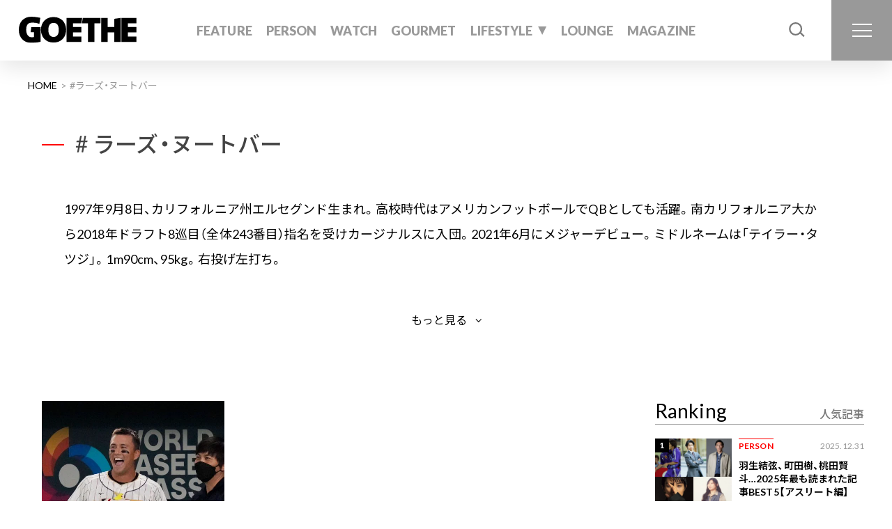

--- FILE ---
content_type: text/html; charset=UTF-8
request_url: https://goetheweb.jp/tag/lars-nootbaar
body_size: 20864
content:
<!DOCTYPE html>
<html lang="ja">
<head>
  <meta charset="UTF-8">
	<meta name="viewport" content="width=device-width, initial-scale=1.0">

  <!-- Google Tag Manager -->
  <script>(function(w,d,s,l,i){w[l]=w[l]||[];w[l].push({'gtm.start':
  new Date().getTime(),event:'gtm.js'});var f=d.getElementsByTagName(s)[0],
  j=d.createElement(s),dl=l!='dataLayer'?'&l='+l:'';j.async=true;j.src=
  'https://www.googletagmanager.com/gtm.js?id='+i+dl;f.parentNode.insertBefore(j,f);
  })(window,document,'script','dataLayer','GTM-W6R69JW');</script>
  <!-- End Google Tag Manager -->


		
				<meta name="description" content="ライフスタイル誌『GOETHE［ゲーテ］』の公式サイト。「仕事が楽しければ人生も愉しい」をテーマに、ビジネスパーソン、仕事を愛する各界の人物特集、時計やクルマ、レストランなどの情報をご紹介。">
			
			<meta name="keywords" content="">
		<!-- OG -->
	<meta property="og:site_name" content="GOETHE[ゲーテ]">
	<meta property="og:title" content="ラーズ・ヌートバーに関する最新記事| GOETHE 男性ライフスタイル誌">
			<meta property="og:description" content="ライフスタイル誌『GOETHE［ゲーテ］』の公式サイト。「仕事が楽しければ人生も愉しい」をテーマに、ビジネスパーソン、仕事を愛する各界の人物特集、時計やクルマ、レストランなどの情報をご紹介。">
			<meta property="og:url" content="https://goetheweb.jp/tag/lars-nootbaar">
	<meta property="og:image" content="https://goetheweb.jp/wp-content/themes/theme_goethe/img/ogp.png">
	<meta property="og:image:alt" content="GOETHE">
	<meta property="og:type" content="article">
	<meta property="og:locale" content="ja_JP">
	<!-- FB -->
	<meta property="fb:app_id" content="1749652028739966" />
	<meta property="article:author" content="https://www.facebook.com/gentoshagoethemagazine">
	<!-- twitter -->
	<meta name="twitter:card" content="summary_large_image">
	<meta name="twitter:site" content="@GOETHE_magazine">
	<meta name="twitter:title" content="ラーズ・ヌートバーに関する最新記事| GOETHE 男性ライフスタイル誌">
			<meta name="twitter:description" content="ライフスタイル誌『GOETHE［ゲーテ］』の公式サイト。「仕事が楽しければ人生も愉しい」をテーマに、ビジネスパーソン、仕事を愛する各界の人物特集、時計やクルマ、レストランなどの情報をご紹介。">
		<meta name="twitter:image" content="https://goetheweb.jp/wp-content/themes/theme_goethe/img/ogp.png">
	<meta name="twitter:image:alt" content="GOETHE">
	<link rel="SHORTCUT ICON" href="https://goetheweb.jp/wp-content/themes/theme_goethe/img/favicon/favicon.ico" />

	<link rel="preconnect" href="https://fonts.googleapis.com">
  <link rel="preconnect" href="https://fonts.gstatic.com" crossorigin>
  <link href="https://fonts.googleapis.com/css2?family=Forum&family=Lato:ital,wght@0,100;0,300;0,400;0,700;0,900;1,100;1,300;1,400;1,700;1,900&family=Noto+Sans+JP:wght@100..900&family=Noto+Serif+JP:wght@200..900&display=swap" rel="stylesheet">

	<link rel="stylesheet" href="https://cdn.jsdelivr.net/npm/yakuhanjp@3.3.1/dist/css/yakuhanjp.min.css">
	<link rel="stylesheet" type="text/css" href="//cdn.jsdelivr.net/gh/kenwheeler/slick@1.8.1/slick/slick.css" />
	<link rel="stylesheet" type="text/css" href="//cdn.jsdelivr.net/gh/kenwheeler/slick@1.8.1/slick/slick-theme.css" />

	
	<script async src="https://securepubads.g.doubleclick.net/tag/js/gpt.js"></script>
<script>
  window.googletag = window.googletag || {cmd: []};
  googletag.cmd.push(() => {
    googletag.pubads().enableLazyLoad({
      renderMarginPercent: 20,
    })

            googletag.defineSlot('/22846532333/goethe/goethe_pc_1st_970x250_atf', [[728, 90], [970, 250]], 'div-gpt-ad-1670984265011-0').addService(googletag.pubads());
              googletag.defineSlot('/22846532333/goethe/goethe_pc_article_1st_rectangle_atf', [[300, 250], [300, 600], [1, 1]], 'div-gpt-ad-1671085675071-0').addService(googletag.pubads());
              googletag.defineSlot('/22846532333/goethe/goethe_pc_2nd_970x250', [[728, 90], [970, 250]], 'div-gpt-ad-1670984265011-1').addService(googletag.pubads());
              googletag.defineSlot('/22846532333/goethe/goethe_pc_3rd_970x250', [[728, 90], [970, 250]], 'div-gpt-ad-1670984265011-2').addService(googletag.pubads());
      
    googletag.pubads().setTargeting('pagetype', ['tag'])

    
          googletag.pubads().setTargeting('story', ['null']);
    
          googletag.pubads().setTargeting('tag', ['lars-nootbaar']);
    
    
    googletag.pubads().setTargeting('env', ['prod']);
    googletag.pubads().collapseEmptyDivs();
    googletag.enableServices();
  });
</script>

	
		<!-- All in One SEO 4.7.6 - aioseo.com -->
		<title>ラーズ・ヌートバーに関する最新記事 | GOETHE</title>
	<meta name="robots" content="max-snippet:-1, max-image-preview:large, max-video-preview:-1" />
	<link rel="canonical" href="https://goetheweb.jp/tag/lars-nootbaar/" />
	<meta name="generator" content="All in One SEO (AIOSEO) 4.7.6" />
		<script type="application/ld+json" class="aioseo-schema">
			{"@context":"https:\/\/schema.org","@graph":[{"@type":"BreadcrumbList","@id":"https:\/\/goetheweb.jp\/tag\/lars-nootbaar#breadcrumblist","itemListElement":[{"@type":"ListItem","@id":"https:\/\/goetheweb.jp\/#listItem","position":1,"name":"\u5bb6","item":"https:\/\/goetheweb.jp\/","nextItem":{"@type":"ListItem","@id":"https:\/\/goetheweb.jp\/tag\/lars-nootbaar#listItem","name":"\u30e9\u30fc\u30ba\u30fb\u30cc\u30fc\u30c8\u30d0\u30fc"}},{"@type":"ListItem","@id":"https:\/\/goetheweb.jp\/tag\/lars-nootbaar#listItem","position":2,"name":"\u30e9\u30fc\u30ba\u30fb\u30cc\u30fc\u30c8\u30d0\u30fc","previousItem":{"@type":"ListItem","@id":"https:\/\/goetheweb.jp\/#listItem","name":"\u5bb6"}}]},{"@type":"CollectionPage","@id":"https:\/\/goetheweb.jp\/tag\/lars-nootbaar#collectionpage","url":"https:\/\/goetheweb.jp\/tag\/lars-nootbaar","name":"\u30e9\u30fc\u30ba\u30fb\u30cc\u30fc\u30c8\u30d0\u30fc\u306b\u95a2\u3059\u308b\u6700\u65b0\u8a18\u4e8b | GOETHE","inLanguage":"ja","isPartOf":{"@id":"https:\/\/goetheweb.jp\/#website"},"breadcrumb":{"@id":"https:\/\/goetheweb.jp\/tag\/lars-nootbaar#breadcrumblist"}},{"@type":"Organization","@id":"https:\/\/goetheweb.jp\/#organization","name":"GOETHE","description":"\u30e9\u30a4\u30d5\u30b9\u30bf\u30a4\u30eb\u8a8c\u300eGOETHE\uff3b\u30b2\u30fc\u30c6\uff3d\u300f\u306e\u516c\u5f0f\u30b5\u30a4\u30c8\u3002\u300c\u4ed5\u4e8b\u304c\u697d\u3057\u3051\u308c\u3070\u4eba\u751f\u3082\u6109\u3057\u3044\u300d\u3092\u30c6\u30fc\u30de\u306b\u3001\u30d3\u30b8\u30cd\u30b9\u30d1\u30fc\u30bd\u30f3\u3001\u4ed5\u4e8b\u3092\u611b\u3059\u308b\u5404\u754c\u306e\u4eba\u7269\u7279\u96c6\u3001\u6642\u8a08\u3084\u30af\u30eb\u30de\u3001\u30ec\u30b9\u30c8\u30e9\u30f3\u306a\u3069\u306e\u60c5\u5831\u3092\u3054\u7d39\u4ecb\u3002","url":"https:\/\/goetheweb.jp\/"},{"@type":"WebSite","@id":"https:\/\/goetheweb.jp\/#website","url":"https:\/\/goetheweb.jp\/","name":"GOETHE","description":"\u30e9\u30a4\u30d5\u30b9\u30bf\u30a4\u30eb\u8a8c\u300eGOETHE\uff3b\u30b2\u30fc\u30c6\uff3d\u300f\u306e\u516c\u5f0f\u30b5\u30a4\u30c8\u3002\u300c\u4ed5\u4e8b\u304c\u697d\u3057\u3051\u308c\u3070\u4eba\u751f\u3082\u6109\u3057\u3044\u300d\u3092\u30c6\u30fc\u30de\u306b\u3001\u30d3\u30b8\u30cd\u30b9\u30d1\u30fc\u30bd\u30f3\u3001\u4ed5\u4e8b\u3092\u611b\u3059\u308b\u5404\u754c\u306e\u4eba\u7269\u7279\u96c6\u3001\u6642\u8a08\u3084\u30af\u30eb\u30de\u3001\u30ec\u30b9\u30c8\u30e9\u30f3\u306a\u3069\u306e\u60c5\u5831\u3092\u3054\u7d39\u4ecb\u3002","inLanguage":"ja","publisher":{"@id":"https:\/\/goetheweb.jp\/#organization"}}]}
		</script>
		<!-- All in One SEO -->

<link rel='stylesheet' id='wp-block-library-css' href='https://goetheweb.jp/wp-includes/css/dist/block-library/style.min.css?ver=6.6.1' type='text/css' media='all' />
<style id='classic-theme-styles-inline-css' type='text/css'>
/*! This file is auto-generated */
.wp-block-button__link{color:#fff;background-color:#32373c;border-radius:9999px;box-shadow:none;text-decoration:none;padding:calc(.667em + 2px) calc(1.333em + 2px);font-size:1.125em}.wp-block-file__button{background:#32373c;color:#fff;text-decoration:none}
</style>
<style id='global-styles-inline-css' type='text/css'>
:root{--wp--preset--aspect-ratio--square: 1;--wp--preset--aspect-ratio--4-3: 4/3;--wp--preset--aspect-ratio--3-4: 3/4;--wp--preset--aspect-ratio--3-2: 3/2;--wp--preset--aspect-ratio--2-3: 2/3;--wp--preset--aspect-ratio--16-9: 16/9;--wp--preset--aspect-ratio--9-16: 9/16;--wp--preset--color--black: #000000;--wp--preset--color--cyan-bluish-gray: #abb8c3;--wp--preset--color--white: #ffffff;--wp--preset--color--pale-pink: #f78da7;--wp--preset--color--vivid-red: #cf2e2e;--wp--preset--color--luminous-vivid-orange: #ff6900;--wp--preset--color--luminous-vivid-amber: #fcb900;--wp--preset--color--light-green-cyan: #7bdcb5;--wp--preset--color--vivid-green-cyan: #00d084;--wp--preset--color--pale-cyan-blue: #8ed1fc;--wp--preset--color--vivid-cyan-blue: #0693e3;--wp--preset--color--vivid-purple: #9b51e0;--wp--preset--gradient--vivid-cyan-blue-to-vivid-purple: linear-gradient(135deg,rgba(6,147,227,1) 0%,rgb(155,81,224) 100%);--wp--preset--gradient--light-green-cyan-to-vivid-green-cyan: linear-gradient(135deg,rgb(122,220,180) 0%,rgb(0,208,130) 100%);--wp--preset--gradient--luminous-vivid-amber-to-luminous-vivid-orange: linear-gradient(135deg,rgba(252,185,0,1) 0%,rgba(255,105,0,1) 100%);--wp--preset--gradient--luminous-vivid-orange-to-vivid-red: linear-gradient(135deg,rgba(255,105,0,1) 0%,rgb(207,46,46) 100%);--wp--preset--gradient--very-light-gray-to-cyan-bluish-gray: linear-gradient(135deg,rgb(238,238,238) 0%,rgb(169,184,195) 100%);--wp--preset--gradient--cool-to-warm-spectrum: linear-gradient(135deg,rgb(74,234,220) 0%,rgb(151,120,209) 20%,rgb(207,42,186) 40%,rgb(238,44,130) 60%,rgb(251,105,98) 80%,rgb(254,248,76) 100%);--wp--preset--gradient--blush-light-purple: linear-gradient(135deg,rgb(255,206,236) 0%,rgb(152,150,240) 100%);--wp--preset--gradient--blush-bordeaux: linear-gradient(135deg,rgb(254,205,165) 0%,rgb(254,45,45) 50%,rgb(107,0,62) 100%);--wp--preset--gradient--luminous-dusk: linear-gradient(135deg,rgb(255,203,112) 0%,rgb(199,81,192) 50%,rgb(65,88,208) 100%);--wp--preset--gradient--pale-ocean: linear-gradient(135deg,rgb(255,245,203) 0%,rgb(182,227,212) 50%,rgb(51,167,181) 100%);--wp--preset--gradient--electric-grass: linear-gradient(135deg,rgb(202,248,128) 0%,rgb(113,206,126) 100%);--wp--preset--gradient--midnight: linear-gradient(135deg,rgb(2,3,129) 0%,rgb(40,116,252) 100%);--wp--preset--font-size--small: 13px;--wp--preset--font-size--medium: 20px;--wp--preset--font-size--large: 36px;--wp--preset--font-size--x-large: 42px;--wp--preset--spacing--20: 0.44rem;--wp--preset--spacing--30: 0.67rem;--wp--preset--spacing--40: 1rem;--wp--preset--spacing--50: 1.5rem;--wp--preset--spacing--60: 2.25rem;--wp--preset--spacing--70: 3.38rem;--wp--preset--spacing--80: 5.06rem;--wp--preset--shadow--natural: 6px 6px 9px rgba(0, 0, 0, 0.2);--wp--preset--shadow--deep: 12px 12px 50px rgba(0, 0, 0, 0.4);--wp--preset--shadow--sharp: 6px 6px 0px rgba(0, 0, 0, 0.2);--wp--preset--shadow--outlined: 6px 6px 0px -3px rgba(255, 255, 255, 1), 6px 6px rgba(0, 0, 0, 1);--wp--preset--shadow--crisp: 6px 6px 0px rgba(0, 0, 0, 1);}:where(.is-layout-flex){gap: 0.5em;}:where(.is-layout-grid){gap: 0.5em;}body .is-layout-flex{display: flex;}.is-layout-flex{flex-wrap: wrap;align-items: center;}.is-layout-flex > :is(*, div){margin: 0;}body .is-layout-grid{display: grid;}.is-layout-grid > :is(*, div){margin: 0;}:where(.wp-block-columns.is-layout-flex){gap: 2em;}:where(.wp-block-columns.is-layout-grid){gap: 2em;}:where(.wp-block-post-template.is-layout-flex){gap: 1.25em;}:where(.wp-block-post-template.is-layout-grid){gap: 1.25em;}.has-black-color{color: var(--wp--preset--color--black) !important;}.has-cyan-bluish-gray-color{color: var(--wp--preset--color--cyan-bluish-gray) !important;}.has-white-color{color: var(--wp--preset--color--white) !important;}.has-pale-pink-color{color: var(--wp--preset--color--pale-pink) !important;}.has-vivid-red-color{color: var(--wp--preset--color--vivid-red) !important;}.has-luminous-vivid-orange-color{color: var(--wp--preset--color--luminous-vivid-orange) !important;}.has-luminous-vivid-amber-color{color: var(--wp--preset--color--luminous-vivid-amber) !important;}.has-light-green-cyan-color{color: var(--wp--preset--color--light-green-cyan) !important;}.has-vivid-green-cyan-color{color: var(--wp--preset--color--vivid-green-cyan) !important;}.has-pale-cyan-blue-color{color: var(--wp--preset--color--pale-cyan-blue) !important;}.has-vivid-cyan-blue-color{color: var(--wp--preset--color--vivid-cyan-blue) !important;}.has-vivid-purple-color{color: var(--wp--preset--color--vivid-purple) !important;}.has-black-background-color{background-color: var(--wp--preset--color--black) !important;}.has-cyan-bluish-gray-background-color{background-color: var(--wp--preset--color--cyan-bluish-gray) !important;}.has-white-background-color{background-color: var(--wp--preset--color--white) !important;}.has-pale-pink-background-color{background-color: var(--wp--preset--color--pale-pink) !important;}.has-vivid-red-background-color{background-color: var(--wp--preset--color--vivid-red) !important;}.has-luminous-vivid-orange-background-color{background-color: var(--wp--preset--color--luminous-vivid-orange) !important;}.has-luminous-vivid-amber-background-color{background-color: var(--wp--preset--color--luminous-vivid-amber) !important;}.has-light-green-cyan-background-color{background-color: var(--wp--preset--color--light-green-cyan) !important;}.has-vivid-green-cyan-background-color{background-color: var(--wp--preset--color--vivid-green-cyan) !important;}.has-pale-cyan-blue-background-color{background-color: var(--wp--preset--color--pale-cyan-blue) !important;}.has-vivid-cyan-blue-background-color{background-color: var(--wp--preset--color--vivid-cyan-blue) !important;}.has-vivid-purple-background-color{background-color: var(--wp--preset--color--vivid-purple) !important;}.has-black-border-color{border-color: var(--wp--preset--color--black) !important;}.has-cyan-bluish-gray-border-color{border-color: var(--wp--preset--color--cyan-bluish-gray) !important;}.has-white-border-color{border-color: var(--wp--preset--color--white) !important;}.has-pale-pink-border-color{border-color: var(--wp--preset--color--pale-pink) !important;}.has-vivid-red-border-color{border-color: var(--wp--preset--color--vivid-red) !important;}.has-luminous-vivid-orange-border-color{border-color: var(--wp--preset--color--luminous-vivid-orange) !important;}.has-luminous-vivid-amber-border-color{border-color: var(--wp--preset--color--luminous-vivid-amber) !important;}.has-light-green-cyan-border-color{border-color: var(--wp--preset--color--light-green-cyan) !important;}.has-vivid-green-cyan-border-color{border-color: var(--wp--preset--color--vivid-green-cyan) !important;}.has-pale-cyan-blue-border-color{border-color: var(--wp--preset--color--pale-cyan-blue) !important;}.has-vivid-cyan-blue-border-color{border-color: var(--wp--preset--color--vivid-cyan-blue) !important;}.has-vivid-purple-border-color{border-color: var(--wp--preset--color--vivid-purple) !important;}.has-vivid-cyan-blue-to-vivid-purple-gradient-background{background: var(--wp--preset--gradient--vivid-cyan-blue-to-vivid-purple) !important;}.has-light-green-cyan-to-vivid-green-cyan-gradient-background{background: var(--wp--preset--gradient--light-green-cyan-to-vivid-green-cyan) !important;}.has-luminous-vivid-amber-to-luminous-vivid-orange-gradient-background{background: var(--wp--preset--gradient--luminous-vivid-amber-to-luminous-vivid-orange) !important;}.has-luminous-vivid-orange-to-vivid-red-gradient-background{background: var(--wp--preset--gradient--luminous-vivid-orange-to-vivid-red) !important;}.has-very-light-gray-to-cyan-bluish-gray-gradient-background{background: var(--wp--preset--gradient--very-light-gray-to-cyan-bluish-gray) !important;}.has-cool-to-warm-spectrum-gradient-background{background: var(--wp--preset--gradient--cool-to-warm-spectrum) !important;}.has-blush-light-purple-gradient-background{background: var(--wp--preset--gradient--blush-light-purple) !important;}.has-blush-bordeaux-gradient-background{background: var(--wp--preset--gradient--blush-bordeaux) !important;}.has-luminous-dusk-gradient-background{background: var(--wp--preset--gradient--luminous-dusk) !important;}.has-pale-ocean-gradient-background{background: var(--wp--preset--gradient--pale-ocean) !important;}.has-electric-grass-gradient-background{background: var(--wp--preset--gradient--electric-grass) !important;}.has-midnight-gradient-background{background: var(--wp--preset--gradient--midnight) !important;}.has-small-font-size{font-size: var(--wp--preset--font-size--small) !important;}.has-medium-font-size{font-size: var(--wp--preset--font-size--medium) !important;}.has-large-font-size{font-size: var(--wp--preset--font-size--large) !important;}.has-x-large-font-size{font-size: var(--wp--preset--font-size--x-large) !important;}
:where(.wp-block-post-template.is-layout-flex){gap: 1.25em;}:where(.wp-block-post-template.is-layout-grid){gap: 1.25em;}
:where(.wp-block-columns.is-layout-flex){gap: 2em;}:where(.wp-block-columns.is-layout-grid){gap: 2em;}
:root :where(.wp-block-pullquote){font-size: 1.5em;line-height: 1.6;}
</style>
<link rel='stylesheet' id='contact-form-7-css' href='https://goetheweb.jp/wp-content/plugins/contact-form-7/includes/css/styles.css?ver=6.0.1' type='text/css' media='all' />
<link rel='stylesheet' id='style-css' href='https://goetheweb.jp/wp-content/themes/theme_goethe/css/bundle.css?ver=202512240022' type='text/css' media='all' />
<meta http-equiv="Last-Modified" content="Fri, 02 Jan 2026 11:52:26 GMT" />

	
	
	
		</head>

<body  class="archive tag tag-lars-nootbaar tag-796">
		  <!-- Google Tag Manager (noscript) -->
  <noscript><iframe src="https://www.googletagmanager.com/ns.html?id=GTM-W6R69JW" height="0" width="0" style="display:none;visibility:hidden"></iframe></noscript>
  <!-- End Google Tag Manager (noscript) -->
	<div class="wrapper">
		<header>
							<p class="logo"><a href="https://goetheweb.jp"><img src="https://goetheweb.jp/wp-content/themes/theme_goethe/img/goethe.svg" alt="GOETHE"></a></p>
						<ul class="global-nav">
				<li class="category-feature"><a href="/feature/">FEATURE</a></li>
				<li class="category-person"><a href="/person/">PERSON</a></li>
				<li class="category-watch"><a href="/watch/">WATCH</a></li>
				<li class="category-gourmet"><a href="/gourmet/">GOURMET</a></li>
				<li class="has-children category-lifestyle"><a href="/lifestyle/">LIFESTYLE</a>
					<div class="childcover">
						<ul class="child-nav">
							<li><a href="/lifestyle/fashion/">FASHION</a></li>
							<li class="sp"><a href="/lifestyle/golf/">GOLF</a></li>
							<li><a href="/lifestyle/travel/">TRAVEL</a></li>
							<li class="sp"><a href="/lifestyle/entertainment/">ENTERTAINMENT</a></li>
							<li><a href="/lifestyle/art/">ART</a></li>
							<li class="sp"><a href="/lifestyle/more/">AND MORE</a></li>
							<li><a href="/lifestyle/car/">CAR</a></li>
							<li><a href="/lifestyle/health/">HEALTH</a></li>
							<li><a href="/lifestyle/beauty/">BEAUTY</a></li>
							<li class="pc"><a href="/lifestyle/golf/">GOLF</a></li>
							<li class="pc"><a href="/lifestyle/entertainment/">ENTERTAINMENT</a></li>
							<li class="pc"><a href="/lifestyle/more/">AND MORE</a></li>
						</ul>
					</div>
				</li>
        <li class="category-lounge"><a href="/lounge/">LOUNGE</a></li>
				<li class="category-magazine"><a href="/magazine/">MAGAZINE</a></li>
			</ul>
			<div class="search-btn" id="search-btn">
				<img src="https://goetheweb.jp/wp-content/themes/theme_goethe/img/icon_search_pc.svg" class="pc">
				<img src="https://goetheweb.jp/wp-content/themes/theme_goethe/img/icon_search_sp.svg" class="sp">
			</div>
			<div class="ham-box">
				<div class="ham-btn"><span></span><span></span><span></span></div>
			</div>

			<div class="p-menu">
  <div class="p-menu__inner">
    <div class="p-menu__col-nav">
      <div class="p-menu__logo"><a href="https://goetheweb.jp"><img src="https://goetheweb.jp/wp-content/themes/theme_goethe/img/goethe.svg" alt="GOETHE"></a></div>

      <div class="p-menu__search is-sp">
        <div class="p-menu__col__title"><span>SEARCH</span></div>
        <div class="p-menu__search__content">
          <form class="c-search" id="form" action="https://goetheweb.jp" method="get">
  <input class="c-search__input" name="s" type="text" placeholder="キーワードで検索"/>
  <button class="c-search__btn" type="submit">検索</button>
</form>
          <div class="p-menu__tag">
            <ul><li><a href="https://goetheweb.jp/tag/glt">#Goethe Love Triathlon</a></li><li><a href="https://goetheweb.jp/tag/island-hotel">#特集 死ぬまでに泊まりたい島ホテル</a></li><li><a href="https://goetheweb.jp/tag/zelvia">#FC町田ゼルビアの仕事術</a></li><li><a href="https://goetheweb.jp/tag/goethe-lounge">#GOETHE LOUNGE</a></li></ul>          </div>

        </div>
      </div>

      <div class="p-menu__category__nav">
        <div class="p-menu__col__title is-sp"><span>CATEGORY</span></div>
        <div class="p-menu__category">
          <ul>
            <li class="cat-item"><a href="https://goetheweb.jp/feature">FEATURE</a></li>
            	<li class="cat-item cat-item-2"><a href="https://goetheweb.jp/person">PERSON</a>
</li>
	<li class="cat-item cat-item-3"><a href="https://goetheweb.jp/watch">WATCH</a>
</li>
	<li class="cat-item cat-item-4"><a href="https://goetheweb.jp/gourmet">GOURMET</a>
</li>
	<li class="cat-item cat-item-5"><a href="https://goetheweb.jp/lifestyle">LIFESTYLE</a>
</li>
            <li class="cat-item"><a href="https://goetheweb.jp/story">STORY</a></li>
            <li class="cat-item"><a href="https://goetheweb.jp/lounge">LOUNGE</a></li>
            <li class="cat-item"><a href="https://goetheweb.jp/magazine">MAGAZINE</a></li>
            <li class="cat-item"><a href="https://goetheweb.jp/tags">TAGS</a></li>
          </ul>
        </div>

        <div class="p-menu__subcategory">
          <ul>
            	<li class="cat-item cat-item-7"><a href="https://goetheweb.jp/lifestyle/fashion">FASHION</a>
</li>
	<li class="cat-item cat-item-8"><a href="https://goetheweb.jp/lifestyle/travel">TRAVEL</a>
</li>
	<li class="cat-item cat-item-9"><a href="https://goetheweb.jp/lifestyle/art">ART</a>
</li>
	<li class="cat-item cat-item-11"><a href="https://goetheweb.jp/lifestyle/car">CAR</a>
</li>
	<li class="cat-item cat-item-12"><a href="https://goetheweb.jp/lifestyle/health">HEALTH</a>
</li>
	<li class="cat-item cat-item-13"><a href="https://goetheweb.jp/lifestyle/beauty">BEAUTY</a>
</li>
	<li class="cat-item cat-item-14"><a href="https://goetheweb.jp/lifestyle/golf">GOLF</a>
</li>
	<li class="cat-item cat-item-15"><a href="https://goetheweb.jp/lifestyle/entertainment">ENTERTAINMENT</a>
</li>
	<li class="cat-item cat-item-16"><a href="https://goetheweb.jp/lifestyle/more">AND MORE</a>
</li>
          </ul>
        </div>
      </div>
      <div class="p-menu__sns">
        <div class="p-menu__sns__title">Connect with us</div>
        <ul>
          <li class="instagram"><a href="https://www.instagram.com/gentoshagoethe/" target="_blank"><svg>
                <use xlink:href="https://goetheweb.jp/wp-content/themes/theme_goethe/img/icon.svg#icon-instagram"></use>
              </svg></a></li>
          <li class="twitter"><a href="https://twitter.com/GOETHE_magazine" target="_blank"><svg>
                <use xlink:href="https://goetheweb.jp/wp-content/themes/theme_goethe/img/icon.svg#icon-twitter"></use>
              </svg></a></li>
          <li class="facebook"><a href="https://www.facebook.com/gentoshagoethemagazine" target="_blank"><svg>
                <use xlink:href="https://goetheweb.jp/wp-content/themes/theme_goethe/img/icon.svg#icon-facebook"></use>
              </svg></a></li>
          <li class="youtube"><a href="https://www.youtube.com/channel/UCI7gCVSNjnutpMHnNOg3tjw" target="_blank"><svg>
                <use xlink:href="https://goetheweb.jp/wp-content/themes/theme_goethe/img/icon.svg#icon-youtube"></use>
              </svg></a></li>
          <li class="tiktok"><a href="https://www.tiktok.com/@gentoshagoethe" target="_blank"><svg>
                <use xlink:href="https://goetheweb.jp/wp-content/themes/theme_goethe/img/icon.svg#icon-tiktok"></use>
              </svg></a></li>
        </ul>
      </div>
    </div>
    <div class="p-menu__col-content">
      <div class="p-menu__search is-pc">
        <div class="p-menu__col__title"><span>SEARCH</span></div>
        <div class="p-menu__search__content">
          <form class="c-search" id="form" action="https://goetheweb.jp" method="get">
  <input class="c-search__input" name="s" type="text" placeholder="キーワードで検索"/>
  <button class="c-search__btn" type="submit">検索</button>
</form>
          <div class="p-menu__tag">
            <ul><li><a href="https://goetheweb.jp/tag/glt">#Goethe Love Triathlon</a></li><li><a href="https://goetheweb.jp/tag/island-hotel">#特集 死ぬまでに泊まりたい島ホテル</a></li><li><a href="https://goetheweb.jp/tag/zelvia">#FC町田ゼルビアの仕事術</a></li><li><a href="https://goetheweb.jp/tag/goethe-lounge">#GOETHE LOUNGE</a></li></ul>          </div>

        </div>
      </div>
      <div class="p-menu__feature">
        <div class="p-menu__col__title"><span>FEATURES</span></div>
        <div class="p-menu__feature__content"><!-- Slider main container -->
<div class="p-menu-feature-slider">
  <div class="swiper">
    <!-- Additional required wrapper -->
    <div class="swiper-wrapper">
      <!-- Slides -->
            <div class="swiper-slide">
        <a href="https://www.amazon.co.jp/dp/B0G7WW2ZR5?tag=goetheweb-22" class="p-menu-feature-slider__article-link">
          <figure class="p-menu-feature-slider__article-image">
            <picture>
              <source media="(max-width: 767px)" srcset="https://goetheweb.jp/uploads/2025/11/banner_slider_textcover_sp-1.jpg" height="800">
              <img src="https://goetheweb.jp/uploads/2025/11/banner_slider_textcover_pc-1.jpg" width="1200" height="630" alt="">
            </picture>
          </figure>
        </a>
      </div>
            <div class="swiper-slide">
        <a href="https://goetheweb.jp/feature/eikounobackhome" class="p-menu-feature-slider__article-link">
          <figure class="p-menu-feature-slider__article-image">
            <picture>
              <source media="(max-width: 767px)" srcset="https://goetheweb.jp/uploads/2025/11/banner_slider_movie_sp3.jpg" height="800">
              <img src="https://goetheweb.jp/uploads/2025/11/banner_slider_movie_pc3.jpg" width="1200" height="630" alt="">
            </picture>
          </figure>
        </a>
      </div>
            <div class="swiper-slide">
        <a href="https://goetheweb.jp/gourmet-guide" class="p-menu-feature-slider__article-link">
          <figure class="p-menu-feature-slider__article-image">
            <picture>
              <source media="(max-width: 767px)" srcset="https://goetheweb.jp/uploads/2025/11/SP_GGG.jpg" height="800">
              <img src="https://goetheweb.jp/uploads/2025/11/PC_GGG.jpg" width="1200" height="630" alt="">
            </picture>
          </figure>
        </a>
      </div>
            <div class="swiper-slide">
        <a href="https://goetheweb.jp/tag/luxury-watch-2025-2" class="p-menu-feature-slider__article-link">
          <figure class="p-menu-feature-slider__article-image">
            <picture>
              <source media="(max-width: 767px)" srcset="https://goetheweb.jp/uploads/2025/11/banner_slider_special202601_sp2.jpg" height="800">
              <img src="https://goetheweb.jp/uploads/2025/11/banner_slider_special202601_pc2.jpg" width="1200" height="630" alt="">
            </picture>
          </figure>
        </a>
      </div>
            <div class="swiper-slide">
        <a href="https://goetheweb.jp/tag/residence-and-villa" class="p-menu-feature-slider__article-link">
          <figure class="p-menu-feature-slider__article-image">
            <picture>
              <source media="(max-width: 767px)" srcset="https://goetheweb.jp/uploads/2025/11/banner_slider_special202512_sp.jpg" height="800">
              <img src="https://goetheweb.jp/uploads/2025/11/banner_slider_special202512_pc.jpg" width="1200" height="630" alt="">
            </picture>
          </figure>
        </a>
      </div>
            <div class="swiper-slide">
        <a href="https://goetheweb.jp/tag/attractive-body" class="p-menu-feature-slider__article-link">
          <figure class="p-menu-feature-slider__article-image">
            <picture>
              <source media="(max-width: 767px)" srcset="https://goetheweb.jp/uploads/2025/07/banner_vol10_feature02_sp.jpg" height="800">
              <img src="https://goetheweb.jp/uploads/2025/07/banner_vol10_feature02_pc.jpg" width="1200" height="630" alt="">
            </picture>
          </figure>
        </a>
      </div>
            <div class="swiper-slide">
        <a href="https://goetheweb.jp/tag/never-die" class="p-menu-feature-slider__article-link">
          <figure class="p-menu-feature-slider__article-image">
            <picture>
              <source media="(max-width: 767px)" srcset="https://goetheweb.jp/uploads/2025/07/banner_vol10_feature01_sp.jpg" height="800">
              <img src="https://goetheweb.jp/uploads/2025/07/banner_vol10_feature01_pc.jpg" width="1200" height="630" alt="">
            </picture>
          </figure>
        </a>
      </div>
            <div class="swiper-slide">
        <a href="https://goetheweb.jp/tag/goetaste2025" class="p-menu-feature-slider__article-link">
          <figure class="p-menu-feature-slider__article-image">
            <picture>
              <source media="(max-width: 767px)" srcset="https://goetheweb.jp/uploads/2025/07/4_Slider_SP.jpg" height="800">
              <img src="https://goetheweb.jp/uploads/2025/07/4_Slider_PC.jpg" width="1200" height="630" alt="">
            </picture>
          </figure>
        </a>
      </div>
            <div class="swiper-slide">
        <a href="https://goetheweb.jp/tag/luxury-watch-2025" class="p-menu-feature-slider__article-link">
          <figure class="p-menu-feature-slider__article-image">
            <picture>
              <source media="(max-width: 767px)" srcset="https://goetheweb.jp/uploads/2025/04/4_Slider_SP-3.jpg" height="800">
              <img src="https://goetheweb.jp/uploads/2025/04/4_Slider_PC-3.jpg" width="1200" height="630" alt="">
            </picture>
          </figure>
        </a>
      </div>
            <div class="swiper-slide">
        <a href="https://goetheweb.jp/feature/shoes-and-bag" class="p-menu-feature-slider__article-link">
          <figure class="p-menu-feature-slider__article-image">
            <picture>
              <source media="(max-width: 767px)" srcset="https://goetheweb.jp/uploads/2024/11/shoes_and_bag_sp-1.jpg" height="800">
              <img src="https://goetheweb.jp/uploads/2024/11/shoes_and_bag_pc.jpg" width="1200" height="630" alt="">
            </picture>
          </figure>
        </a>
      </div>
          </div>

    <div class="swiper-button-prev p-menu-feature-slider__button-prev"></div>
    <div class="swiper-button-next p-menu-feature-slider__button-next"></div>
    <div class="swiper-pagination p-menu-feature-slider__pagination"></div>
  </div>
  
</div>
</div>
      </div>
      <div class="p-menu__magazine">
        <div class="p-menu__col__title"><span>LATEST ISSUE</span></div>
        <div class="p-menu__magazine__content"><div class="p-menu-magazine__latest">
  <figure class="p-menu-magazine__latest__figure">
    <a href="https://goetheweb.jp/magazine/202602-vol238">
      <img src="https://goetheweb.jp/uploads/2025/12/202602-vol238_01-600x811.jpg">
    </a>
  </figure>

  <div class="p-menu-magazine__latest__meta">
    <div class="p-menu-magazine__latest__meta__month">
      2026年2月号    </div>
    <div class="p-menu-magazine__latest__meta__title">
      その一滴が人生を豊かにする 弩級のSAKE    </div>
    <div class="p-menu-magazine__latest__meta__button">
      <a href="https://goetheweb.jp/magazine/202602-vol238">最新号を見る</a>
    </div>
  </div>
</div>
</div>
      </div>

      <div class="p-menu__membership">
        <!-- <div class="p-menu__col__title"><span>MEMBERSHIP</span></div> -->
        <div class="p-menu__membership__content">
          <div class="p-menu__membership__logo">
            <svg width="162" height="81" viewBox="0 0 162 81" fill="none" xmlns="http://www.w3.org/2000/svg">
              <g clip-path="url(#clip0_920_25)">
                <path d="M99.5362 1.15234H93.8297H87.7582H82.8624L82.0526 6.35859H87.7582V24.3013H93.8297V6.35859H99.5362V1.15234Z" fill="black" />
                <path d="M112.475 2.01255V9.83232H106.193V1.15234H100.121V24.3026H106.193V15.0373H112.475V24.3026H118.547V1.14526L112.475 2.01255Z" fill="black" />
                <path d="M81.4864 6.35859L82.2953 1.15234H73.6045H67.5359H67.5334V24.3017H73.6045V24.2918H81.4864V19.0868H73.6045V15.0377H81.434V9.83274H73.6045V6.35859H81.4864Z" fill="black" />
                <path d="M43.1462 10.0955H34.3864L33.7358 14.8596H36.9251V19.5192C28.9826 21.3557 29.634 12.0759 29.634 12.0759C29.6199 8.54063 31.2245 7.08932 31.2245 7.08932C32.3436 5.59642 35.5408 5.71414 35.5408 5.71414C39.658 5.71414 42.0064 6.97077 42.0064 6.97077L42.8727 1.03909C38.6836 0.0594832 34.5261 0 34.5261 0C27.0383 0 22.6683 5.33561 22.6683 12.5897C22.6683 19.8437 27.0383 25.1801 34.5261 25.1801C34.5261 25.1801 39.4784 25.1165 43.1375 24.0953V14.8596H43.1462V10.0955Z" fill="black" />
                <path d="M55.3353 0.310303C48.0325 0.310303 43.4929 5.51322 43.4929 12.5896C43.4929 19.6661 48.0325 24.8715 55.3353 24.8715C62.6381 24.8715 67.1776 19.6665 67.1776 12.5896C67.1776 5.5128 62.6385 0.310303 55.3353 0.310303ZM55.255 19.4614C52.0749 19.3712 50.4116 16.887 50.4436 12.5817C50.4777 8.27649 52.18 5.88551 55.3602 5.97411C58.5383 5.88551 60.2419 8.27649 60.2752 12.5817C60.3076 16.887 58.6435 19.3712 55.4629 19.4614C55.2667 19.4656 55.255 19.4614 55.255 19.4614Z" fill="black" />
                <path d="M133.174 6.35859V1.15234H125.286H119.218H119.213V24.3017H125.286V24.2918H133.174V19.0868H125.286V15.0377H133.12V9.83274H125.286V6.35859H133.174Z" fill="black" />
                <path d="M115.483 81V71.0842H112.833V71.4955H115.094V80.5886H112.833V81H115.483ZM106.991 75.0787C106.309 74.57 105.595 74.2126 104.773 73.9527L104.178 75.0462C104.979 75.295 105.649 75.6415 106.331 76.0961L106.991 75.0787ZM112.14 75.1111L111.275 74.0396C109.944 76.107 107.878 78.0558 104.892 79.3332L105.465 80.3939C105.498 80.4588 105.617 80.6863 105.714 80.6863C105.768 80.6863 105.79 80.6318 105.822 80.4912C105.844 80.4047 105.865 80.4047 106.006 80.329C107.305 79.6793 108.538 78.8889 109.641 77.9364C111.112 76.681 111.794 75.6415 112.14 75.1111ZM108.072 72.513C107.391 71.9935 106.482 71.7118 105.887 71.5496L105.314 72.5887C105.736 72.7081 106.72 73.0217 107.434 73.5633L108.072 72.513ZM111.221 72.6865C110.864 72.3183 110.453 72.0583 110.128 71.8745L109.674 72.4697C110.074 72.6973 110.409 72.946 110.734 73.2817L111.221 72.6865ZM112.313 71.8096C111.924 71.409 111.361 71.095 111.166 70.9868L110.712 71.5821C111.048 71.7772 111.513 72.0692 111.837 72.4048L112.313 71.8096ZM103.312 74.5051L102.566 73.4223C102.09 74.072 101.051 75.5009 99.396 76.7351C97.665 78.0341 96.2474 78.4018 95.3824 78.6077L96.1394 79.9068C96.215 80.0474 96.3127 80.1123 96.3776 80.1123C96.464 80.1123 96.4856 79.9284 96.5397 79.777C97.8812 79.203 98.9088 78.7483 100.618 77.3628C102.047 76.2047 102.89 75.0679 103.312 74.5051ZM98.1626 73.379C97.4809 72.8162 96.6045 72.3508 95.8908 72.0367L95.2306 73.0542C96.0961 73.4439 96.8319 73.9094 97.4484 74.4185L98.1626 73.379ZM93.9107 73.8553L92.9912 73.0325C92.8399 73.1411 92.721 73.206 92.6017 73.206H90.6653V71.8961C90.6653 71.842 90.6869 71.8096 90.7734 71.7227C90.8382 71.6578 90.849 71.6253 90.849 71.6037C90.849 71.5064 90.7193 71.4631 90.4923 71.4523L89.3454 71.3874V73.206H86.2297V76.5724H87.4739V74.3532H92.3315C92.0068 77.2979 90.5788 78.7916 88.7073 79.9609L89.7565 80.8702C90.4271 80.3723 91.4443 79.6144 92.2666 78.3694C93.1209 77.0811 93.478 75.6631 93.5644 75.1868C93.7594 74.191 93.781 74.0829 93.9107 73.8553ZM85.007 75.0571L84.1307 74.1261C84.001 74.2018 83.7736 74.3316 83.6007 74.3316H77.4665V75.5225H83.0815C82.9297 75.9555 82.6163 76.8324 81.7075 77.8174C80.539 79.0732 79.3272 79.5062 78.6783 79.7334L79.6843 80.6643C80.3985 80.3615 81.5882 79.8636 82.692 78.6726C83.6656 77.6227 84.0659 76.6373 84.477 75.6631C84.5094 75.5982 84.6283 75.3603 85.007 75.0571ZM83.6872 71.9069H78.5481V73.1303H83.6872V71.9069ZM76.1033 75.7933V74.6781H67.9351V75.7933H71.57C71.516 77.9039 70.8454 78.9434 68.6817 79.7225L69.7417 80.6102C70.337 80.329 71.4187 79.8311 72.1437 78.5969C72.7818 77.5034 72.8143 76.3994 72.8251 75.7933H76.1033ZM74.6425 71.9394H69.4062V73.1087H74.6425V71.9394ZM66.7233 75.3495H59.0314V76.7242H66.7233V75.3495ZM57.7655 74.8079V73.5741H52.3022C52.4211 73.325 52.6589 72.8595 52.9187 72.1449C52.9512 72.0475 52.962 72.0151 53.1025 71.961C53.1569 71.9394 53.2542 71.9069 53.2542 71.842C53.2542 71.7443 53.0701 71.6578 52.9836 71.6253L51.761 71.1815C51.3282 72.9136 50.2898 74.862 48.7429 76.2263L49.9651 76.9081C50.7009 76.2047 51.1013 75.6415 51.6313 74.8079H53.8383C53.8275 75.3819 53.8167 76.3561 53.1894 77.5358C52.4536 78.9434 51.4043 79.5711 50.8739 79.8852L52.1505 80.6751C54.1954 79.0732 54.9852 77.5903 55.169 74.8079H57.7655ZM57.149 72.6212C56.9324 72.3075 56.6726 71.9394 56.2619 71.5604L55.699 72.0151C56.0993 72.3832 56.4132 72.8487 56.5645 73.065L57.149 72.6212ZM58.4797 72.2534C58.3604 72.0583 58.047 71.5604 57.6466 71.1923L57.0837 71.6578C57.43 71.9718 57.6682 72.2967 57.8952 72.6865L58.4797 72.2534ZM45.7893 71.0842V81H48.4399V80.5886H46.1788V71.4955H48.4399V71.0842H45.7893Z" fill="black" />
                <path d="M129.096 31.2151C127.287 31.2151 125.528 28.8516 121.458 28.8516C113.869 28.8516 108.191 36.9979 108.191 47.2053C108.191 54.8487 112.512 65.6596 121.056 65.6596C124.925 65.6596 128.995 63.6984 131.759 60.2288V51.9319H133.87V51.0268H120.654V51.9319H123.015V61.6368C123.015 63.8997 121.91 64.7545 120.352 64.7545C118.342 64.7545 117.538 63.0449 117.538 60.1785V38.9084C117.538 32.0196 118.794 29.7567 122.413 29.7567C126.031 29.7567 129.046 33.6789 130.403 39.9645H131.408L131.207 29.5558H130.252C130.101 30.1589 129.9 31.2151 129.096 31.2151ZM82.0093 29.5558V30.4609H83.0145C84.3714 30.4609 84.6225 31.1648 84.6225 31.7683V61.3353C84.6225 63.1451 84.1702 64.0503 82.5622 64.0503H81.6073V64.9554H88.6428V64.0503H87.3865C86.331 64.0503 85.8284 63.7487 85.8284 62.0894V34.0811H85.929L99.598 64.9554H104.874V32.4218C104.874 30.8128 105.226 30.4609 106.683 30.4609H107.889V29.5558H100.352V30.4609H101.507C103.115 30.4609 103.668 31.0138 103.668 32.2209V52.6361H103.568L93.3162 29.5558H82.0093ZM58.4909 29.5558V30.4609H60.9032V57.6643C60.9032 62.6426 64.421 65.6596 71.4062 65.6596C77.4365 65.6596 79.8987 62.7429 79.8987 57.1614V32.6735C79.8987 31.4164 80.4516 30.4609 81.7079 30.4609H82.8636V29.5558H76.0796V30.4609H76.9339C78.4916 30.4609 78.9942 30.9638 78.9942 32.6231V56.4073C78.9942 61.4355 77.4365 63.8494 73.8181 63.8494C71.0541 63.8494 69.6473 62.1901 69.6473 59.3236V30.4609H72.1096V29.5558H58.4909ZM41.2547 34.3328C41.2547 30.8632 42.7625 29.7567 44.6219 29.7567C46.883 29.7567 48.0894 31.1648 48.0894 34.3328V60.0782C48.0894 63.2961 46.883 64.7545 44.6718 64.7545C42.4607 64.7545 41.2547 63.3465 41.2547 60.1281V34.3328ZM57.4362 47.2556C57.4362 36.9979 52.2099 28.8516 44.6718 28.8516C37.1337 28.8516 31.9078 36.9979 31.9078 47.2556C31.9078 57.4131 37.0336 65.6596 44.6718 65.6596C52.3101 65.6596 57.4362 57.4131 57.4362 47.2556Z" fill="#BFA900" />
                <path d="M0 10.1733V11.5876H3.76883V64.0714H0V65.4857H29.7574L30.0713 47.5721H28.5011C27.6373 59.9858 22.6122 64.0714 12.012 64.0714V11.5876H16.4875V10.1733H0Z" fill="#BFA900" />
                <path d="M134.364 10.1733V11.5876H136.955V64.0714H134.364V65.4857H161.372L162 47.2576H160.744C159.487 59.3573 154.776 64.0714 145.589 64.0714H145.198V37.5153C150.459 37.5153 153.285 40.108 153.285 48.6719H154.699V25.8083H153.285C153.128 29.4226 152.657 31.7795 151.636 33.351C150.144 35.6297 147.71 36.0224 145.198 36.101V11.5876H145.668C151.007 11.5876 154.069 12.8447 156.661 16.1445C157.995 17.8729 159.173 20.7015 159.566 24.7085H160.979V10.1733H134.364Z" fill="#BFA900" />
              </g>
              <defs>
                <clipPath id="clip0_920_25">
                  <rect width="162" height="81" fill="white" />
                </clipPath>
              </defs>
            </svg>
          </div>
          <p class="p-menu__membership__text">ここだけの極上体験を！<br class="is-sp">エグゼクティブのための無料会員制サロン</p>
          <ul class="p-menu__membership__link">
            <li class="p-menu__membership__link__text"><a class="c-btn c-btn--primary" href="https://goetheweb.jp/lounge">GOETHE LOUNGEとは？</a></li>
            <li class="p-menu__membership__link__text"><a class="c-btn c-btn--small" href="https://lounge.goetheweb.jp/" target="_blank">GOETHE LOUNGEを利用する</a></li>
          </ul>
        </div>
      </div>

    </div>
  </div>
</div>		</header>
<main class="pagetag">

  <div class="c-ad-banner is--bg-gray is--pc u-mt-none">
  <div class="c-ad-banner-inner">
    <!-- /22846532333/goethe/goethe_pc_1st_970x250_atf -->
    <div id='div-gpt-ad-1670984265011-0'>
      <script>
        googletag.cmd.push(function() { googletag.display('div-gpt-ad-1670984265011-0'); });
      </script>
    </div>
  </div>
</div>
  
  <div class="breadcrumb">
    <ul>
    <li><a href="/">HOME</a></li>
    <li>#ラーズ・ヌートバー</li>
    </ul>
  </div>

    <section class="p-section" id="tag">
    <h1 class="p-heading-h2"># ラーズ・ヌートバー</h1>

          <div class="tag-wiki" id="tag-wiki">
        <p class="tag-wiki-text" id="tag-wiki-text">1997年9月8日、カリフォルニア州エルセグンド生まれ。高校時代はアメリカンフットボールでQBとしても活躍。南カリフォルニア大から2018年ドラフト8巡目（全体243番目）指名を受けカージナルスに入団。2021年6月にメジャーデビュー。ミドルネームは「テイラー・タツジ」。1m90cm、95kg。右投げ左打ち。</p>
        <div class="btn-wiki-toggle">
          <p id="btn-wiki-toggle">もっと見る</p>
        </div>
      </div>
    
    <div class="layout">
      <div class="entry">
                              <ul class="p-article-list">
                              <li class="article category-person p-article-list-item ">
                  <a href="https://goetheweb.jp/person/article/20230316-lars-nootbaar">
                    <figure class="article-figure">
                                            <img src="https://goetheweb.jp/uploads/2023/03/lars_nootbaar-520x520.jpg?cache=20230316100106" alt="ラーズ・ヌートバー選手と通訳の水原一平氏。">                    </figure>
                    <div class="article-attr">
                      <div class="article-attr-category-wrapper">
                        <div class="article-attr-category">PERSON</div>
                                              </div>
                      <p class="article-attr-date">2023.3.16</p>
                    </div>
                    <div class="article-title">WBC大活躍、ヌートバー「好きな言葉は“兄弟”」</div>
                  </a>
                </li>
                          </ul>

            
              </div>

      <aside class="sidebar">
        
        <div class="c-ad-banner is--pc">
  <div class="c-ad-banner-inner">
    <!-- /22846532333/goethe/goethe_pc_article_1st_rectangle_atf -->
    <div id='div-gpt-ad-1671085675071-0'>
      <script>
        googletag.cmd.push(function() { googletag.display('div-gpt-ad-1671085675071-0'); });
      </script>
    </div>
  </div>
</div>
        
                    <section class="p-ranking-wrapper">
      <h2 class="p-aside-title">
        <span class="p-aside-title-en">Ranking</span>
        <span class="p-aside-title-ja">人気記事</span>
      </h2>

      <div class="p-ranking">
                <article class="p-ranking-item is-category-person" data-id="317219">
          <a href="https://goetheweb.jp/person/article/20251231-athlete2025" title="羽生結弦、町田樹、桃田賢斗…2025年最も読まれた記事BEST5【アスリート編】" class="p-ranking-link">
            <div class="p-ranking-number"><span>1</span></div>
            <figure class="p-ranking-image">
              <img src="https://goetheweb.jp/uploads/2025/12/athlete2025-520x520.jpg?cache=20251231101500" alt="アスリート5選【まとめ】">            </figure>

            <div class="p-ranking-meta">
              <span class="p-ranking-category">PERSON</span>
              <time datetime="2025-12-31" class="p-ranking-date">2025.12.31</time>
            </div>

            <h3 class="p-ranking-title">羽生結弦、町田樹、桃田賢斗…2025年最も読まれた記事BEST5【アスリート編】</h3>
          </a>
        </article>
                <article class="p-ranking-item is-category-watch" data-id="315343">
          <a href="https://goetheweb.jp/watch/article/20251229-watch2025" title="007ジェームズ・ボンドモデル、最新ロレックス、ロイヤル オーク…2025年発表の注目腕時計BEST5【まとめ】" class="p-ranking-link">
            <div class="p-ranking-number"><span>2</span></div>
            <figure class="p-ranking-image">
              <img src="https://goetheweb.jp/uploads/2025/12/watch2025-520x520.jpg?cache=20251229100500" alt="時計の人気記事ベスト5">            </figure>

            <div class="p-ranking-meta">
              <span class="p-ranking-category">WATCH</span>
              <time datetime="2025-12-29" class="p-ranking-date">2025.12.29</time>
            </div>

            <h3 class="p-ranking-title">007ジェームズ・ボンドモデル、最新ロレックス、ロイヤル オーク…2025年発表の注目腕時計BEST5【まとめ】</h3>
          </a>
        </article>
                <article class="p-ranking-item is-category-person" data-id="314776">
          <a href="https://goetheweb.jp/person/article/20251226-maezawa-5" title="前澤友作の資産管理者「前澤は日本で唯一“VIPチケット”を手にしている人間」" class="p-ranking-link">
            <div class="p-ranking-number"><span>3</span></div>
            <figure class="p-ranking-image">
              <img src="https://goetheweb.jp/uploads/2025/12/maezawa-5-520x520.jpg?cache=20251226090000" alt="前澤友作の資産管理者「前澤は日本で唯一”VIPチケット”を手にしている人間」">            </figure>

            <div class="p-ranking-meta">
              <span class="p-ranking-category">PERSON</span>
              <time datetime="2025-12-26" class="p-ranking-date">2025.12.26</time>
            </div>

            <h3 class="p-ranking-title">前澤友作の資産管理者「前澤は日本で唯一“VIPチケット”を手にしている人間」</h3>
          </a>
        </article>
                <article class="p-ranking-item is-category-lifestyle" data-id="295278">
          <a href="https://goetheweb.jp/gentosha-plus/lifestyle/more/20251230-walk-to-kanoke-2" title="緩和ケア医が語る「体幹と寿命」の深い関係" class="p-ranking-link">
            <div class="p-ranking-number"><span>4</span></div>
            <figure class="p-ranking-image">
              <img src="https://goetheweb.jp/uploads/2025/11/1763535005_rectangle_icon-520x520.jpg?cache=20251230103000" alt="緩和ケア医が語る「体幹と寿命」の深い関係">            </figure>

            <div class="p-ranking-meta">
              <span class="p-ranking-category">LIFESTYLE</span>
              <time datetime="2025-12-30" class="p-ranking-date">2025.12.30</time>
            </div>

            <h3 class="p-ranking-title">緩和ケア医が語る「体幹と寿命」の深い関係</h3>
          </a>
        </article>
                <article class="p-ranking-item is-category-lifestyle" data-id="317007">
          <a href="https://goetheweb.jp/lifestyle/more/20251227-gold-2" title="高騰中の金。銀座の老舗・田中貴金属に「金のインゴット」を買いに行ってみた" class="p-ranking-link">
            <div class="p-ranking-number"><span>5</span></div>
            <figure class="p-ranking-image">
              <img src="https://goetheweb.jp/uploads/2025/12/12_gold.jpeg-520x520.jpg?cache=20251227102000" alt="高騰中の金。銀座の老舗・田中貴金属に「金のインゴット」を買いに行ってみた">            </figure>

            <div class="p-ranking-meta">
              <span class="p-ranking-category">LIFESTYLE</span>
              <time datetime="2025-12-27" class="p-ranking-date">2025.12.27</time>
            </div>

            <h3 class="p-ranking-title">高騰中の金。銀座の老舗・田中貴金属に「金のインゴット」を買いに行ってみた</h3>
          </a>
        </article>
              </div>
    </section>
          
    <section class="p-youtube-carousel">
      <h2 class="p-aside-title">
        <span class="p-aside-title-en">Movies</span>
        <span class="p-aside-title-ja">最新動画</span>
      </h2>

      <div class="swiper">
        <div class="swiper-wrapper">
                          <div class="p-youtube-item swiper-slide">
            <a href="https://www.youtube.com/shorts/v9CEAnnsEBE" target="_blank">
              <div class="p-youtube__thumbnail">
                <img src="https://i3.ytimg.com/vi/v9CEAnnsEBE/hqdefault.jpg" alt="【ゲーテ2月号】パク・ソジュンさん、独占インタビュー10P！ 総力特集は「プレミアムなSAKE」">
              </div>
              <div class="p-youtube__title">
                【ゲーテ2月号】パク・ソジュンさん、独占インタビュー10P！ 総力特集は「プレミアムなSAKE」              </div>
            </a>
          </div>
                                  <div class="p-youtube-item swiper-slide">
            <a href="https://www.youtube.com/shorts/yEGMk4ZnbeI" target="_blank">
              <div class="p-youtube__thumbnail">
                <img src="https://i2.ytimg.com/vi/yEGMk4ZnbeI/hqdefault.jpg" alt="【ゲーテ1月号】岩田剛典さん、スペシャルインタビュー8P！ 総力特集はつける悦びを知る LUXURY WATCH">
              </div>
              <div class="p-youtube__title">
                【ゲーテ1月号】岩田剛典さん、スペシャルインタビュー8P！ 総力特集はつける悦びを知る LUXURY WATCH              </div>
            </a>
          </div>
                                  <div class="p-youtube-item swiper-slide">
            <a href="https://www.youtube.com/watch?v=YGht7npwJyc" target="_blank">
              <div class="p-youtube__thumbnail">
                <img src="https://i2.ytimg.com/vi/YGht7npwJyc/hqdefault.jpg" alt="【スペシャルインタビュー】音楽プロデューサー・小室哲哉 × 作曲家・小野貴光。ゲーテ2025年12月号での対談を終えて・・・">
              </div>
              <div class="p-youtube__title">
                【スペシャルインタビュー】音楽プロデューサー・小室哲哉 × 作曲家・小野貴光。ゲーテ2025年12月号での対談を終えて・・・              </div>
            </a>
          </div>
                                </div>
        
        <div class="p-youtube-bottom">
          <div class="swiper-pagination"></div>
          <div class="swiper-button-prev"></div>
          <div class="swiper-button-next"></div>
        </div>

      </div>
    </section>
          <section class="p-store-banner">
  <div class="p-store-banner__inner">
    <div class="p-store-banner__image">
      <a href="https://goetheweb.jp/lounge" target="_blank">
        <picture>
          <source media="(max-width: 767px)" srcset="https://goetheweb.jp/wp-content/themes/theme_goethe/img/banner_lounge_sp.jpg">
          <img src="https://goetheweb.jp/wp-content/themes/theme_goethe/img/banner_lounge_pc.jpg" alt="GOETHE LOUNGE">
        </picture>
      </a>
    </div>
  </div>
</section>              </aside>
    </div>
  </section>

  <div class="c-ad-banner is--bg-gray is--pc">
  <div class="c-ad-banner-inner">
    <!-- /22846532333/goethe/goethe_pc_2nd_970x250_atf -->
    <div id='div-gpt-ad-1670984265011-1'>
      <script>
        googletag.cmd.push(function() { googletag.display('div-gpt-ad-1670984265011-1'); });
      </script>
    </div>
  </div>
</div>
  
      <section class="p-pickup" id="pickup">
    <h2 class="p-heading-h2">PICK UP</h2>
    <ul class="p-article-card-list">
          <li class="article category-watch p-article-card-list-item">
      <a href="https://goetheweb.jp/watch/article/20251217-blancpain-20">
        <figure class="article-figure">
          <img src="https://goetheweb.jp/uploads/2025/12/blancpain-20-12-520x520.jpg?cache=20251217100000" alt="ブランパン「ヴィルレ コンプリートカレンダー ムーンフェイズ」">        </figure>

        <div class="article-attr">
          <div class="article-attr-category-wrapper">
            <p class="article-attr-category">WATCH</p>
                          <span class="article-attr-pr">PR</span>
                      </div>
          <p class="article-attr-date">2025.12.17</p>
        </div>
        <div class="article-title">ブランパン「ヴィルレ」の新色、ゴールデンブラウンが上質の輝きを</div>
      </a>
    </li>
        <li class="article category-lifestyle p-article-card-list-item">
      <a href="https://goetheweb.jp/lifestyle/fashion/20251217-descente-2">
        <figure class="article-figure">
          <img src="https://goetheweb.jp/uploads/2025/12/descente_2_36-520x520.jpg?cache=20251217101500" alt="世界が認める「デサント」の最新形。神戸に誕生した新旗艦店で“本物の機能美”を体感してきた">        </figure>

        <div class="article-attr">
          <div class="article-attr-category-wrapper">
            <p class="article-attr-category">LIFESTYLE</p>
                          <span class="article-attr-pr">PR</span>
                      </div>
          <p class="article-attr-date">2025.12.17</p>
        </div>
        <div class="article-title">2026年国際大会モデルのスキ－ウェアも発表。神戸「デサント」新店で“世界が認める機能美”を体感</div>
      </a>
    </li>
        <li class="article category-lifestyle p-article-card-list-item">
      <a href="https://goetheweb.jp/lifestyle/more/20251224-bombardier">
        <figure class="article-figure">
          <img src="https://goetheweb.jp/uploads/2025/12/bombardier_1-520x520.jpg?cache=20251224103000" alt="まるで“空飛ぶラグジュアリーホテル”。ボンバルディア、世界最速のプライベートジェットとは">        </figure>

        <div class="article-attr">
          <div class="article-attr-category-wrapper">
            <p class="article-attr-category">LIFESTYLE</p>
                          <span class="article-attr-pr">PR</span>
                      </div>
          <p class="article-attr-date">2025.12.24</p>
        </div>
        <div class="article-title">まるで“空飛ぶラグジュアリーホテル”。ボンバルディア、世界最速のプライベートジェットとは</div>
      </a>
    </li>
        <li class="article category-lifestyle p-article-card-list-item">
      <a href="https://goetheweb.jp/lifestyle/fashion/20251224-eyevan-9">
        <figure class="article-figure">
          <img src="https://goetheweb.jp/uploads/2025/12/eyevan-9-1-520x520.jpg?cache=20251224110000" alt="小山氏と大澤氏">        </figure>

        <div class="article-attr">
          <div class="article-attr-category-wrapper">
            <p class="article-attr-category">LIFESTYLE</p>
                          <span class="article-attr-pr">PR</span>
                      </div>
          <p class="article-attr-date">2025.12.24</p>
        </div>
        <div class="article-title">【アイヴァン×ゲーテラウンジ】限定イベント「鼈甲夜会」で知った、鼈甲眼鏡の神髄とは</div>
      </a>
    </li>
        <li class="article category-lifestyle p-article-card-list-item">
      <a href="https://goetheweb.jp/lifestyle/car/20251224-volkswagen-3">
        <figure class="article-figure">
          <img src="https://goetheweb.jp/uploads/2025/12/1_volkswagen-3-520x520.jpg?cache=20251224100000" alt="エグゼクティブにフォルクスワーゲンのファーストクラス「パサート」という最適解。365日、仕事に、遊びに">        </figure>

        <div class="article-attr">
          <div class="article-attr-category-wrapper">
            <p class="article-attr-category">LIFESTYLE</p>
                          <span class="article-attr-pr">PR</span>
                      </div>
          <p class="article-attr-date">2025.12.24</p>
        </div>
        <div class="article-title">エグゼクティブに、フォルクスワーゲンのファーストクラス「パサート」という最適解。365日、仕事に、遊びに</div>
      </a>
    </li>
        <li class="article category-person p-article-card-list-item">
      <a href="https://goetheweb.jp/person/article/20251224-tosatsuru">
        <figure class="article-figure">
          <img src="https://goetheweb.jp/uploads/2025/12/tosatsuru-2-520x520.jpg?cache=20251224100500" alt="日本酒をテイスティングする廣松慶久氏">        </figure>

        <div class="article-attr">
          <div class="article-attr-category-wrapper">
            <p class="article-attr-category">PERSON</p>
                          <span class="article-attr-pr">PR</span>
                      </div>
          <p class="article-attr-date">2025.12.24</p>
        </div>
        <div class="article-title">全国で金賞受賞歴1位。250年の老舗酒蔵、土佐鶴酒造の日本酒とは</div>
      </a>
    </li>
        <li class="article category-lifestyle p-article-card-list-item">
      <a href="https://goetheweb.jp/lifestyle/car/20251225-byd-2">
        <figure class="article-figure">
          <img src="https://goetheweb.jp/uploads/2025/12/byd-2-2-520x520.jpg?cache=20251225103000" alt="武田真治氏">        </figure>

        <div class="article-attr">
          <div class="article-attr-category-wrapper">
            <p class="article-attr-category">LIFESTYLE</p>
                          <span class="article-attr-pr">PR</span>
                      </div>
          <p class="article-attr-date">2025.12.25</p>
        </div>
        <div class="article-title">武田真治、BYDに驚愕！ 軽・オフィス・サウナ…EVカー最新事情</div>
      </a>
    </li>
        <li class="article category-person p-article-card-list-item">
      <a href="https://goetheweb.jp/person/article/20251225-takeshi-yoro">
        <figure class="article-figure">
          <img src="https://goetheweb.jp/uploads/2025/12/takeshi-yoro-520x520.jpg?cache=20251225101000" alt="養老孟司氏">        </figure>

        <div class="article-attr">
          <div class="article-attr-category-wrapper">
            <p class="article-attr-category">PERSON</p>
                          <span class="article-attr-pr">PR</span>
                      </div>
          <p class="article-attr-date">2025.12.25</p>
        </div>
        <div class="article-title">【アイヴァン】養老孟司「世界の本当の面白さは“片付かないところ”」</div>
      </a>
    </li>
        </ul>
  </section>

  
  <div class="c-ad-banner is--bg-gray is--pc">
  <div class="c-ad-banner-inner">
    <!-- /22846532333/goethe/goethe_pc_3rd_970x250_atf -->
    <div id='div-gpt-ad-1670984265011-2'>
      <script>
        googletag.cmd.push(function() { googletag.display('div-gpt-ad-1670984265011-2'); });
      </script>
    </div>
  </div>
</div>
  
  
<section class="p-story">
  <div class="p-story__inner">
    <h2 class="p-story__title">
      STORY
      <span>連載</span>
    </h2>

    <ul class="p-story__list">
            <li class="p-story__item">
                  
        <div class="p-story__item__cover ">
          <a href="https://goetheweb.jp/story/wada-hideki">
                        <div class="p-story__item__cover__thumbnail" style="background-image:url(https://goetheweb.jp/uploads/2024/05/hideki-wada-1-1-768x512.jpg),linear-gradient(180deg, #FFFFFF 50%, #232323 100%);"></div>
            
            <div class="p-story__item__cover__meta">
              <div class="p-story__item__cover__title">和田秀樹の「医者ではなく、大先輩に聞け！」</div>
              <div class="p-story__item__cover__nav">
                <div class="p-story__item__cover__btn lato-regular">View More</div>
              </div>
            </div>
          </a>
        </div>

        <div class="p-story__item__article">
                    <a href="https://goetheweb.jp/person/article/20260102-wada-mickey-2">
            <div class="p-story__item__article__meta">
              <div class="p-story__item__article__category lato-bold">PERSON</div>
              <time datetime="2026.01.02" class="p-story__item__article__date lato-bold">2026.01.02</time>
            </div>

            <div class="p-story__item__article__title">
              <h3>87歳ミッキー・カーチス、元気の秘訣「みんな好き勝手な考え方を持っていい。ただ悪口は言わないこと」【和田秀樹対談②】</h3>
            </div>
            
            <figure class="p-story__item__article__figure">
              <img src="https://goetheweb.jp/uploads/2026/01/wada-mickey-2-4360-320x320.jpg" width="180" height="180" alt="">
            </figure>
          </a>
        </div>
      </li>
            <li class="p-story__item">
                  
        <div class="p-story__item__cover ">
          <a href="https://goetheweb.jp/story/yumetokane">
                        <div class="p-story__item__cover__thumbnail" style="background-image:url(https://goetheweb.jp/uploads/2023/12/story_evolutionary-fanfare-768x403.jpg),linear-gradient(180deg, #FFFFFF 50%, #232323 100%);"></div>
            
            <div class="p-story__item__cover__meta">
              <div class="p-story__item__cover__title">『革命のファンファーレ』から『夢と金』</div>
              <div class="p-story__item__cover__nav">
                <div class="p-story__item__cover__btn lato-regular">View More</div>
              </div>
            </div>
          </a>
        </div>

        <div class="p-story__item__article">
                    <a href="https://goetheweb.jp/person/article/20260102-nishino-229">
            <div class="p-story__item__article__meta">
              <div class="p-story__item__article__category lato-bold">PERSON</div>
              <time datetime="2026.01.02" class="p-story__item__article__date lato-bold">2026.01.02</time>
            </div>

            <div class="p-story__item__article__title">
              <h3>西野亮廣が、「SNSを開けば“誰か”の成功や数字、スポットライトが流れてくる時代」にやるべき選択を、“ある言葉”で分析した！</h3>
            </div>
            
            <figure class="p-story__item__article__figure">
              <img src="https://goetheweb.jp/uploads/2026/01/nishino-229-320x320.jpeg" width="180" height="180" alt="">
            </figure>
          </a>
        </div>
      </li>
            <li class="p-story__item">
                  
        <div class="p-story__item__cover ">
          <a href="https://goetheweb.jp/story/vintage_watch">
                        <div class="p-story__item__cover__thumbnail" style="background-image:url(https://goetheweb.jp/uploads/2023/12/story_vintage_watch-768x403.jpg),linear-gradient(180deg, #FFFFFF 50%, #232323 100%);"></div>
            
            <div class="p-story__item__cover__meta">
              <div class="p-story__item__cover__title">ヴィンテージウォッチ再考</div>
              <div class="p-story__item__cover__nav">
                <div class="p-story__item__cover__btn lato-regular">View More</div>
              </div>
            </div>
          </a>
        </div>

        <div class="p-story__item__article">
                    <a href="https://goetheweb.jp/watch/article/20251231-vintage-watch-106">
            <div class="p-story__item__article__meta">
              <div class="p-story__item__article__category lato-bold">WATCH</div>
              <time datetime="2025.12.31" class="p-story__item__article__date lato-bold">2025.12.31</time>
            </div>

            <div class="p-story__item__article__title">
              <h3>300万円超、状態のいいヴィンテージロレックス「GMTマスター Ref.1675」の“マーク2ダイヤル”</h3>
            </div>
            
            <figure class="p-story__item__article__figure">
              <img src="https://goetheweb.jp/uploads/2025/12/vintage-watch-106-2-320x320.jpg" width="180" height="180" alt="">
            </figure>
          </a>
        </div>
      </li>
          </ul>

    <div class="c-btn__wrapper">
      <a href="https://goetheweb.jp/story" class="c-btn c-btn--white">連載一覧</a>
    </div>

  </div>
</section>
          <section class="magazine">
      <div class="left">
        <h2 class="title sp">
          MAGAZINE
          <span>最新号</span>
        </h2>
        <p class="month sp">2026年2月号</p>
        <p class="catch sp">その一滴が人生を豊かにする 弩級のSAKE</p>
        <div class="image"><img width="2480" height="3354" src="https://goetheweb.jp/uploads/2025/12/202602-vol238_01.jpg" class="attachment-full size-full" alt="ゲーテ2026年2月号表紙" decoding="async" srcset="https://goetheweb.jp/uploads/2025/12/202602-vol238_01.jpg 2480w, https://goetheweb.jp/uploads/2025/12/202602-vol238_01-600x811.jpg 600w, https://goetheweb.jp/uploads/2025/12/202602-vol238_01-1200x1623.jpg 1200w, https://goetheweb.jp/uploads/2025/12/202602-vol238_01-768x1039.jpg 768w, https://goetheweb.jp/uploads/2025/12/202602-vol238_01-757x1024.jpg 757w, https://goetheweb.jp/uploads/2025/12/202602-vol238_01-1800x2434.jpg 1800w" sizes="(max-width: 2480px) 100vw, 2480px" /></div>
        <p class="btn-latest-issue"><a href="https://goetheweb.jp/magazine/202602-vol238">最新号を見る</a></p>
        <p class="btn-latest-issue"><a href="https://www.fujisan.co.jp/product/1264731/campaign/goethe-web/">定期購読はこちら</a></p>
        <p class="btn-subscription pc"><a href="https://goetheweb.jp/magazine">バックナンバー一覧</a></p>
      </div>
      <div class="right">
        <h2 class="title pc">
          MAGAZINE
          <span>最新号</span>
        </h2>
        <p class="month pc">2026年2月号</p>
        <p class="catch pc">その一滴が人生を豊かにする 弩級のSAKE</p>
        <p class="lead pc">仕事に遊びに一切妥協できない男たちが、人生を謳歌するためのライフスタイル誌『ゲーテ2月号』が2025年12月24日に発売となる。特集は、その一滴が人生を豊かにする弩級のSAKE。表紙は俳優のパク・ソジュン！</p>

        <p class="shops-title">最新号を購入する</p>
        <ul class="shops-list p-book">
                      <li>
              <a href="https://www.amazon.co.jp/dp/B0G2QB38WF?tag=goetheweb-22" target="_blank" rel="noopener noreferrer">
                <img src="https://goetheweb.jp/wp-content/themes/theme_goethe/img/btn_amazon.png" alt="こちらで提供中 amazon">
              </a>
            </li>
                                <li>
              <a href="https://books.rakuten.co.jp/rb/18475879/?l-id=search-c-item-text-01" target="_blank" rel="noopener noreferrer">
                <img src="https://goetheweb.jp/wp-content/themes/theme_goethe/img/btn_rakuten_books.png" alt="Rakutenブックス">
              </a>
            </li>
                                <li>
              <a href="https://7net.omni7.jp/detail/1264486366" target="_blank" rel="noopener noreferrer">
                <img src="https://goetheweb.jp/wp-content/themes/theme_goethe/img/btn_7net.png" alt="7net shopping">
              </a>
            </li>
                                <li>
              <a href="https://www.kinokuniya.co.jp/f/dsg-04-4912033230261" target="_blank" rel="noopener noreferrer">
                <img src="https://goetheweb.jp/wp-content/themes/theme_goethe/img/btn_kinokuniya.png" alt="紀伊國屋書店">
              </a>
            </li>
                                          <li>
              <a href="https://www.hmv.co.jp/artist_GOETHE%E7%B7%A8%E9%9B%86%E9%83%A8_000000000475928/item_GOETHE-%E3%82%B2%E3%83%BC%E3%83%86-2026%E5%B9%B4-2%E6%9C%88%E5%8F%B7_16495295" target="_blank" rel="noopener noreferrer">
                <img src="https://goetheweb.jp/wp-content/themes/theme_goethe/img/btn_hmv.png" alt="HMV&amp;BOOKS online">
              </a>
            </li>
                                <li>
              <a href="https://www.e-hon.ne.jp/bec/SA/DetailZasshi?refShinCode=0900000004912033230261&Action_id=101&Sza_id=LL" target="_blank" rel="noopener noreferrer">
                <img src="https://goetheweb.jp/wp-content/themes/theme_goethe/img/btn_e_hon.png" alt="e-hon">
              </a>
            </li>
                                          <li>
              <a href="https://www.honyaclub.com/shop/g/g17489603/" target="_blank" rel="noopener noreferrer">
                <img src="https://goetheweb.jp/wp-content/themes/theme_goethe/img/btn_honya_club.png" alt="Honya Club">
              </a>
            </li>
                                <li>
              <a href="https://www.yodobashi.com/product/100000009004199871/" target="_blank" rel="noopener noreferrer">
                <img src="https://goetheweb.jp/wp-content/themes/theme_goethe/img/btn_yodobashi.png" alt="ヨドバシカメラ">
              </a>
            </li>
                  </ul>
        
                <p class="shops-title">電子版も発売中！</p>
        <ul class="shops-list e-book">
                      <li>
              <a href="https://www.amazon.co.jp/GOETHE-%E3%82%B2%E3%83%BC%E3%83%86-2026%E5%B9%B42%E6%9C%88%E5%8F%B7-%E9%9B%91%E8%AA%8C-%E5%B9%BB%E5%86%AC%E8%88%8E-ebook/dp/B0G2WS87VF/ref=sr_1_1?__mk_ja_JP=%E3%82%AB%E3%82%BF%E3%82%AB%E3%83%8A&crid=1ZT2W0PLX7P4S&dib=eyJ2IjoiMSJ9.[base64].WqeLKqhToK1LdW13UqKniJxxeyRpq-kmgDFrgJouNVU&dib_tag=se&keywords=GOETHE%5B%E3%82%B2%E3%83%BC%E3%83%86%5D+2026%E5%B9%B42%E6%9C%88%E5%8F%B7+Kindle%E7%89%88&qid=1766034784&s=digital-text&sprefix=goethe+%E3%82%B2%E3%83%BC%E3%83%86+2026%E5%B9%B42%E6%9C%88%E5%8F%B7+kindle%E7%89%88%2Cdigital-text%2C196&sr=1-1" target="_blank" rel="noopener noreferrer">
                <img src="https://goetheweb.jp/wp-content/themes/theme_goethe/img/btn_kindle.png" alt="Kindleストアで配信中">
              </a>
            </li>
                                <li>
              <a href="https://dmagazine.docomo.ne.jp/media/652de8c8403c68a2484d71be423240b630d47e8a6db0da4e38168959a5072d6a/" target="_blank" rel="noopener noreferrer">
                <img src="https://goetheweb.jp/wp-content/themes/theme_goethe/img/btn_d_magazine.png" alt="dマガジン">
              </a>
            </li>
                                          <li>
              <a href="https://books.rakuten.co.jp/rb/18475879/?l-id=search-c-item-text-02" target="_blank" rel="noopener noreferrer">
                <img src="https://goetheweb.jp/wp-content/themes/theme_goethe/img/btn_rakuten_books.png" alt="Rakutenブックス">
              </a>
            </li>
                                <li>
              <a href="https://ec.ebookstore.sony.jp/ec/title/11343702/id/LT000238614004030988/?cs=reco_item_16001002" target="_blank" rel="noopener noreferrer">
                <img src="https://goetheweb.jp/wp-content/themes/theme_goethe/img/btn_reader_store.png" alt="Reader Store">
              </a>
            </li>
                                <li>
              <a href="https://www.magastore.jp/product/100915" target="_blank" rel="noopener noreferrer">
                <img src="https://goetheweb.jp/wp-content/themes/theme_goethe/img/btn_magastore.png" alt="MAGASTORE">
              </a>
            </li>
                                <li>
              <a href="https://bookpass.auone.jp/titles/LT000238614004030988" target="_blank" rel="noopener noreferrer">
                <img src="https://goetheweb.jp/wp-content/themes/theme_goethe/img/btn_bookpass.png" alt="ブックパス">
              </a>
            </li>
                                <li>
              <a href="https://booklive.jp/product/index/title_id/295666/vol_no/132" target="_blank" rel="noopener noreferrer">
                <img src="https://goetheweb.jp/wp-content/themes/theme_goethe/img/btn_booklive.png" alt="BookLive">
              </a>
            </li>
                  </ul>
        
        <p class="btn-subscription sp"><a href="https://goetheweb.jp/magazine">バックナンバー一覧</a></p>
      </div>
    </section>

  <section class="salon">
  <div class="left">
    <h2 class="title">
      GOETHE LOUNGE
      <span>ゲーテラウンジ</span>
    </h2>
    <p class="lead">忙しい日々の中で、心を満たす特別な体験を。GOETHE LOUNGEは、上質な時間を求めるあなたのための登録無料の会員制サービス。限定イベント、優待特典、そして選りすぐりの情報を通じて、GOETHEだからこそできる特別なひとときをお届けします。</p>
    <p class="btn-registration pc"><a href="https://goetheweb.jp/lounge">詳しくみる</a></p>
  </div>
  <div class="right">
    <div class="image"><img width="1160" height="728" src="https://goetheweb.jp/uploads/2025/03/image_lounge.jpg" class="attachment-full size-full" alt="" decoding="async" srcset="https://goetheweb.jp/uploads/2025/03/image_lounge.jpg 1160w, https://goetheweb.jp/uploads/2025/03/image_lounge-600x377.jpg 600w, https://goetheweb.jp/uploads/2025/03/image_lounge-768x482.jpg 768w, https://goetheweb.jp/uploads/2025/03/image_lounge-1024x643.jpg 1024w" sizes="(max-width: 1160px) 100vw, 1160px" /></div>
    <p class="btn-registration sp"><a href="https://goetheweb.jp/lounge">詳しくみる</a>
    </p>
  </div>
</section>

</main>

    <footer class="p-footer">
      <div class="p-footer__inner">
        <div class="p-footer__heading">
          <a href="https://goetheweb.jp">
          <svg width="181" height="40" viewBox="0 0 181 40" fill="none" xmlns="http://www.w3.org/2000/svg">
            <title>GOETHE</title>
            <path d="M33.7386 23.291V15.8222H19.4884L18.4323 23.291H23.6232V30.5898C10.6894 33.4713 11.7515 18.9285 11.7515 18.9285C11.7276 13.3874 14.3395 11.111 14.3395 11.111C16.1645 8.77124 21.3703 8.95565 21.3703 8.95565C28.072 8.95565 31.8956 10.9266 31.8956 10.9266L33.3078 1.63092C28.841 0.673671 24.2899 0.127578 19.7158 7.62939e-06C7.52703 7.62939e-06 0.409424 8.3563 0.409424 19.7324C0.409424 31.1085 7.52703 39.4648 19.7158 39.4648C19.7158 39.4648 27.7938 39.3639 33.7386 37.7647V23.291ZM61.6436 19.718C61.6944 26.4664 58.9868 30.3622 53.8079 30.5005C53.6954 30.5093 53.5823 30.5093 53.4698 30.5005C48.2909 30.3622 45.5803 26.4664 45.6342 19.718C45.688 12.9696 48.4615 9.22363 53.6374 9.36194C58.8163 9.22363 61.5867 12.9724 61.6436 19.718ZM72.8809 19.7324C72.8809 8.64156 65.4911 0.486974 53.5985 0.486974C41.7059 0.486974 34.316 8.64156 34.316 19.7324C34.316 30.8232 41.7089 38.9778 53.5985 38.9778C65.4881 38.9778 72.8809 30.8232 72.8809 19.7324ZM96.1785 9.96705L97.4949 1.80669H73.4614V38.0874H83.3345V38.0701H96.1695V29.9127H83.3345V23.5734H96.0857V15.4102H83.3434V9.96705H96.1785ZM116.278 9.96705H125.552V1.80669H98.4193L97.0999 9.96705H106.393V38.0874H116.266L116.278 9.96705ZM146.636 38.0874H156.509V1.79517L146.636 3.15523V15.4102H136.407V1.80669H126.534V38.0874H136.407V23.5676H146.636V38.0874ZM167.495 29.9127V23.5734H180.507V15.4102H167.495V9.96705H180.59V1.80669H157.607V38.0874H167.48V38.0701H180.59V29.9127H167.495Z" fill="white"/>
          </svg>
          </a>
        </div>

        <nav class="p-footer__nav">
          <div class="p-footer__category">
            <ul>
              <li class="cat-item"><a href="https://goetheweb.jp/feature">FEATURE</a></li>
            	<li class="cat-item cat-item-2"><a href="https://goetheweb.jp/person">PERSON</a>
</li>
	<li class="cat-item cat-item-3"><a href="https://goetheweb.jp/watch">WATCH</a>
</li>
	<li class="cat-item cat-item-4"><a href="https://goetheweb.jp/gourmet">GOURMET</a>
</li>
	<li class="cat-item cat-item-5"><a href="https://goetheweb.jp/lifestyle">LIFESTYLE</a>
</li>
              <li class="cat-item"><a href="https://goetheweb.jp/story">STORY</a></li>
              <li class="cat-item"><a href="https://goetheweb.jp/lounge">LOUNGE</a></li>
              <li class="cat-item"><a href="https://goetheweb.jp/magazine">MAGAZINE</a></li>
              <li class="cat-item"><a href="https://goetheweb.jp/tags">TAGS</a></li>
            </ul>
          </div>
          
          <div class="p-footer__subcategory">
            <ul>
              	<li class="cat-item cat-item-7"><a href="https://goetheweb.jp/lifestyle/fashion">FASHION</a>
</li>
	<li class="cat-item cat-item-8"><a href="https://goetheweb.jp/lifestyle/travel">TRAVEL</a>
</li>
	<li class="cat-item cat-item-9"><a href="https://goetheweb.jp/lifestyle/art">ART</a>
</li>
	<li class="cat-item cat-item-11"><a href="https://goetheweb.jp/lifestyle/car">CAR</a>
</li>
	<li class="cat-item cat-item-12"><a href="https://goetheweb.jp/lifestyle/health">HEALTH</a>
</li>
	<li class="cat-item cat-item-13"><a href="https://goetheweb.jp/lifestyle/beauty">BEAUTY</a>
</li>
	<li class="cat-item cat-item-14"><a href="https://goetheweb.jp/lifestyle/golf">GOLF</a>
</li>
	<li class="cat-item cat-item-15"><a href="https://goetheweb.jp/lifestyle/entertainment">ENTERTAINMENT</a>
</li>
	<li class="cat-item cat-item-16"><a href="https://goetheweb.jp/lifestyle/more">AND MORE</a>
</li>
            </ul>
          </div>
        </nav>

        <div class="p-footer__sns">
          <div class="p-footer__sns__title">Connect with us</div>
          <ul>
            <li class="instagram"><a href="https://www.instagram.com/gentoshagoethe/" target="_blank"><svg><use href="https://goetheweb.jp/wp-content/themes/theme_goethe/img/icon.svg#icon-instagram"></use></svg></a></li>
            <li class="twitter"><a href="https://twitter.com/GOETHE_magazine" target="_blank"><svg><use href="https://goetheweb.jp/wp-content/themes/theme_goethe/img/icon.svg#icon-twitter"></use></svg></a></li>
            <li class="facebook"><a href="https://www.facebook.com/gentoshagoethemagazine" target="_blank"><svg><use href="https://goetheweb.jp/wp-content/themes/theme_goethe/img/icon.svg#icon-facebook"></use></svg></a></li>
            <li class="youtube"><a href="https://www.youtube.com/channel/UCI7gCVSNjnutpMHnNOg3tjw" target="_blank"><svg><use href="https://goetheweb.jp/wp-content/themes/theme_goethe/img/icon.svg#icon-youtube"></use></svg></a></li>
            <li class="tiktok"><a href="https://www.tiktok.com/@gentoshagoethe" target="_blank"><svg><use href="https://goetheweb.jp/wp-content/themes/theme_goethe/img/icon.svg#icon-tiktok"></use></svg></a></li>

            
          </ul>
        </div>

        <nav class="p-footer__subnav">
          <ul>
            <li><a href="https://lounge.goetheweb.jp/" target="_blank" rel="noopener noreferrer">GOETHE LOUNGE</a></li>
            <li><a href="https://japandoraku.com/" target="_blank" rel="noopener noreferrer">JAPANDORAKU</a></li>
            <li><a href="https://gingerweb.jp/" target="_blank" rel="noopener noreferrer">GINGER</a></li>
            <li><a href="https://www.gentosha.jp/" target="_blank" rel="noopener noreferrer">幻冬舎plus</a></li>
            <li><a href="https://gentosha-go.com/" target="_blank" rel="noopener noreferrer">THE GOLD ONLINE</a></li>
            <li><a href="https://www.gentosha.co.jp/" target="_blank" rel="noopener noreferrer">幻冬舎</a></li>
          </ul>
          <ul>
            <li><a href="https://goetheweb.jp/media-guide" target="_blank" rel="noopener noreferrer">広告掲載</a></li>
            <li><a href="https://www.gentosha.co.jp/privacypolicy/" target="_blank" rel="noopener noreferrer">プライバシーポリシー</a></li>
            <li><a href="https://lounge.goetheweb.jp/pages/terms" target="_blank" rel="noopener noreferrer">利用規約</a></li>
            <li><a href="https://lounge.goetheweb.jp/pages/legal" target="_blank" rel="noopener noreferrer">特定商取引法に基づく表記</a></li>
            <li><a href="https://goetheweb.jp/contact-indiv">お問い合わせ（個人）</a></li>
            <li><a href="https://goetheweb.jp/contact-corp">お問い合わせ（法人）</a></li> 
          </ul>
        </nav>

        <div class="p-footer__text">
          <p>
            ※本サイトで掲載している商品の価格は2021年4月24日以降の記事より税込（本体価格＋税）の金額です。<br>
            2021年4月23日以前の記事は、税込と記載している場合を除き、本体価格（税抜）の金額です。<br>
            税込の場合の税額は掲載当時の税率に準じます。
          </p>
        </div>
        <div class="p-footer__copyright">&copy; 2026 Gentosha Inc.</div>
      </div>
    </footer>

    <!-- Page Top Button -->
    <div class="c-pagetop">
      <button class="c-pagetop__button" aria-label="ページトップへ戻る">
        <svg xmlns="http://www.w3.org/2000/svg" viewBox="0 0 24 24">
          <path d="M7.41 15.41L12 10.83l4.59 4.58L18 14l-6-6-6 6z"/>
        </svg>
      </button>
    </div>

  </div><!-- /.wrapper -->
  <!-- <script src="https://goetheweb.jp/wp-content/themes/theme_goethe/js/script.js?date=20240524"></script> -->
  <script type="text/javascript" src="https://goetheweb.jp/wp-includes/js/dist/hooks.min.js?ver=2810c76e705dd1a53b18" id="wp-hooks-js"></script>
<script type="text/javascript" src="https://goetheweb.jp/wp-includes/js/dist/i18n.min.js?ver=5e580eb46a90c2b997e6" id="wp-i18n-js"></script>
<script type="text/javascript" id="wp-i18n-js-after">
/* <![CDATA[ */
wp.i18n.setLocaleData( { 'text direction\u0004ltr': [ 'ltr' ] } );
/* ]]> */
</script>
<script type="text/javascript" src="https://goetheweb.jp/wp-content/plugins/contact-form-7/includes/swv/js/index.js?ver=6.0.1" id="swv-js"></script>
<script type="text/javascript" id="contact-form-7-js-translations">
/* <![CDATA[ */
( function( domain, translations ) {
	var localeData = translations.locale_data[ domain ] || translations.locale_data.messages;
	localeData[""].domain = domain;
	wp.i18n.setLocaleData( localeData, domain );
} )( "contact-form-7", {"translation-revision-date":"2024-11-05 02:21:01+0000","generator":"GlotPress\/4.0.1","domain":"messages","locale_data":{"messages":{"":{"domain":"messages","plural-forms":"nplurals=1; plural=0;","lang":"ja_JP"},"This contact form is placed in the wrong place.":["\u3053\u306e\u30b3\u30f3\u30bf\u30af\u30c8\u30d5\u30a9\u30fc\u30e0\u306f\u9593\u9055\u3063\u305f\u4f4d\u7f6e\u306b\u7f6e\u304b\u308c\u3066\u3044\u307e\u3059\u3002"],"Error:":["\u30a8\u30e9\u30fc:"]}},"comment":{"reference":"includes\/js\/index.js"}} );
/* ]]> */
</script>
<script type="text/javascript" id="contact-form-7-js-before">
/* <![CDATA[ */
var wpcf7 = {
    "api": {
        "root": "https:\/\/goetheweb.jp\/wp-json\/",
        "namespace": "contact-form-7\/v1"
    }
};
/* ]]> */
</script>
<script type="text/javascript" src="https://goetheweb.jp/wp-content/plugins/contact-form-7/includes/js/index.js?ver=6.0.1" id="contact-form-7-js"></script>
<script type="text/javascript" src="https://goetheweb.jp/wp-content/themes/theme_goethe/js/bundle.js?ver=20251224002248" id="ginger_main_script-js"></script>
<script type="text/javascript" src="https://www.google.com/recaptcha/api.js?render=6LfQvnkqAAAAAMs8KVuxdcTpX0lvNZfQM_wYCPYy&amp;ver=3.0" id="google-recaptcha-js"></script>
<script type="text/javascript" src="https://goetheweb.jp/wp-includes/js/dist/vendor/wp-polyfill.min.js?ver=3.15.0" id="wp-polyfill-js"></script>
<script type="text/javascript" id="wpcf7-recaptcha-js-before">
/* <![CDATA[ */
var wpcf7_recaptcha = {
    "sitekey": "6LfQvnkqAAAAAMs8KVuxdcTpX0lvNZfQM_wYCPYy",
    "actions": {
        "homepage": "homepage",
        "contactform": "contactform"
    }
};
/* ]]> */
</script>
<script type="text/javascript" src="https://goetheweb.jp/wp-content/plugins/contact-form-7/modules/recaptcha/index.js?ver=6.0.1" id="wpcf7-recaptcha-js"></script>
</body>
</html>
<!--
Performance optimized by Redis Object Cache. Learn more: https://wprediscache.com

Retrieved 5567 objects (832 KB) from Redis using PhpRedis (v6.3.0).
-->


--- FILE ---
content_type: text/html; charset=utf-8
request_url: https://www.google.com/recaptcha/api2/anchor?ar=1&k=6LfQvnkqAAAAAMs8KVuxdcTpX0lvNZfQM_wYCPYy&co=aHR0cHM6Ly9nb2V0aGV3ZWIuanA6NDQz&hl=en&v=7gg7H51Q-naNfhmCP3_R47ho&size=invisible&anchor-ms=20000&execute-ms=30000&cb=8i6vke288n6
body_size: 49610
content:
<!DOCTYPE HTML><html dir="ltr" lang="en"><head><meta http-equiv="Content-Type" content="text/html; charset=UTF-8">
<meta http-equiv="X-UA-Compatible" content="IE=edge">
<title>reCAPTCHA</title>
<style type="text/css">
/* cyrillic-ext */
@font-face {
  font-family: 'Roboto';
  font-style: normal;
  font-weight: 400;
  font-stretch: 100%;
  src: url(//fonts.gstatic.com/s/roboto/v48/KFO7CnqEu92Fr1ME7kSn66aGLdTylUAMa3GUBHMdazTgWw.woff2) format('woff2');
  unicode-range: U+0460-052F, U+1C80-1C8A, U+20B4, U+2DE0-2DFF, U+A640-A69F, U+FE2E-FE2F;
}
/* cyrillic */
@font-face {
  font-family: 'Roboto';
  font-style: normal;
  font-weight: 400;
  font-stretch: 100%;
  src: url(//fonts.gstatic.com/s/roboto/v48/KFO7CnqEu92Fr1ME7kSn66aGLdTylUAMa3iUBHMdazTgWw.woff2) format('woff2');
  unicode-range: U+0301, U+0400-045F, U+0490-0491, U+04B0-04B1, U+2116;
}
/* greek-ext */
@font-face {
  font-family: 'Roboto';
  font-style: normal;
  font-weight: 400;
  font-stretch: 100%;
  src: url(//fonts.gstatic.com/s/roboto/v48/KFO7CnqEu92Fr1ME7kSn66aGLdTylUAMa3CUBHMdazTgWw.woff2) format('woff2');
  unicode-range: U+1F00-1FFF;
}
/* greek */
@font-face {
  font-family: 'Roboto';
  font-style: normal;
  font-weight: 400;
  font-stretch: 100%;
  src: url(//fonts.gstatic.com/s/roboto/v48/KFO7CnqEu92Fr1ME7kSn66aGLdTylUAMa3-UBHMdazTgWw.woff2) format('woff2');
  unicode-range: U+0370-0377, U+037A-037F, U+0384-038A, U+038C, U+038E-03A1, U+03A3-03FF;
}
/* math */
@font-face {
  font-family: 'Roboto';
  font-style: normal;
  font-weight: 400;
  font-stretch: 100%;
  src: url(//fonts.gstatic.com/s/roboto/v48/KFO7CnqEu92Fr1ME7kSn66aGLdTylUAMawCUBHMdazTgWw.woff2) format('woff2');
  unicode-range: U+0302-0303, U+0305, U+0307-0308, U+0310, U+0312, U+0315, U+031A, U+0326-0327, U+032C, U+032F-0330, U+0332-0333, U+0338, U+033A, U+0346, U+034D, U+0391-03A1, U+03A3-03A9, U+03B1-03C9, U+03D1, U+03D5-03D6, U+03F0-03F1, U+03F4-03F5, U+2016-2017, U+2034-2038, U+203C, U+2040, U+2043, U+2047, U+2050, U+2057, U+205F, U+2070-2071, U+2074-208E, U+2090-209C, U+20D0-20DC, U+20E1, U+20E5-20EF, U+2100-2112, U+2114-2115, U+2117-2121, U+2123-214F, U+2190, U+2192, U+2194-21AE, U+21B0-21E5, U+21F1-21F2, U+21F4-2211, U+2213-2214, U+2216-22FF, U+2308-230B, U+2310, U+2319, U+231C-2321, U+2336-237A, U+237C, U+2395, U+239B-23B7, U+23D0, U+23DC-23E1, U+2474-2475, U+25AF, U+25B3, U+25B7, U+25BD, U+25C1, U+25CA, U+25CC, U+25FB, U+266D-266F, U+27C0-27FF, U+2900-2AFF, U+2B0E-2B11, U+2B30-2B4C, U+2BFE, U+3030, U+FF5B, U+FF5D, U+1D400-1D7FF, U+1EE00-1EEFF;
}
/* symbols */
@font-face {
  font-family: 'Roboto';
  font-style: normal;
  font-weight: 400;
  font-stretch: 100%;
  src: url(//fonts.gstatic.com/s/roboto/v48/KFO7CnqEu92Fr1ME7kSn66aGLdTylUAMaxKUBHMdazTgWw.woff2) format('woff2');
  unicode-range: U+0001-000C, U+000E-001F, U+007F-009F, U+20DD-20E0, U+20E2-20E4, U+2150-218F, U+2190, U+2192, U+2194-2199, U+21AF, U+21E6-21F0, U+21F3, U+2218-2219, U+2299, U+22C4-22C6, U+2300-243F, U+2440-244A, U+2460-24FF, U+25A0-27BF, U+2800-28FF, U+2921-2922, U+2981, U+29BF, U+29EB, U+2B00-2BFF, U+4DC0-4DFF, U+FFF9-FFFB, U+10140-1018E, U+10190-1019C, U+101A0, U+101D0-101FD, U+102E0-102FB, U+10E60-10E7E, U+1D2C0-1D2D3, U+1D2E0-1D37F, U+1F000-1F0FF, U+1F100-1F1AD, U+1F1E6-1F1FF, U+1F30D-1F30F, U+1F315, U+1F31C, U+1F31E, U+1F320-1F32C, U+1F336, U+1F378, U+1F37D, U+1F382, U+1F393-1F39F, U+1F3A7-1F3A8, U+1F3AC-1F3AF, U+1F3C2, U+1F3C4-1F3C6, U+1F3CA-1F3CE, U+1F3D4-1F3E0, U+1F3ED, U+1F3F1-1F3F3, U+1F3F5-1F3F7, U+1F408, U+1F415, U+1F41F, U+1F426, U+1F43F, U+1F441-1F442, U+1F444, U+1F446-1F449, U+1F44C-1F44E, U+1F453, U+1F46A, U+1F47D, U+1F4A3, U+1F4B0, U+1F4B3, U+1F4B9, U+1F4BB, U+1F4BF, U+1F4C8-1F4CB, U+1F4D6, U+1F4DA, U+1F4DF, U+1F4E3-1F4E6, U+1F4EA-1F4ED, U+1F4F7, U+1F4F9-1F4FB, U+1F4FD-1F4FE, U+1F503, U+1F507-1F50B, U+1F50D, U+1F512-1F513, U+1F53E-1F54A, U+1F54F-1F5FA, U+1F610, U+1F650-1F67F, U+1F687, U+1F68D, U+1F691, U+1F694, U+1F698, U+1F6AD, U+1F6B2, U+1F6B9-1F6BA, U+1F6BC, U+1F6C6-1F6CF, U+1F6D3-1F6D7, U+1F6E0-1F6EA, U+1F6F0-1F6F3, U+1F6F7-1F6FC, U+1F700-1F7FF, U+1F800-1F80B, U+1F810-1F847, U+1F850-1F859, U+1F860-1F887, U+1F890-1F8AD, U+1F8B0-1F8BB, U+1F8C0-1F8C1, U+1F900-1F90B, U+1F93B, U+1F946, U+1F984, U+1F996, U+1F9E9, U+1FA00-1FA6F, U+1FA70-1FA7C, U+1FA80-1FA89, U+1FA8F-1FAC6, U+1FACE-1FADC, U+1FADF-1FAE9, U+1FAF0-1FAF8, U+1FB00-1FBFF;
}
/* vietnamese */
@font-face {
  font-family: 'Roboto';
  font-style: normal;
  font-weight: 400;
  font-stretch: 100%;
  src: url(//fonts.gstatic.com/s/roboto/v48/KFO7CnqEu92Fr1ME7kSn66aGLdTylUAMa3OUBHMdazTgWw.woff2) format('woff2');
  unicode-range: U+0102-0103, U+0110-0111, U+0128-0129, U+0168-0169, U+01A0-01A1, U+01AF-01B0, U+0300-0301, U+0303-0304, U+0308-0309, U+0323, U+0329, U+1EA0-1EF9, U+20AB;
}
/* latin-ext */
@font-face {
  font-family: 'Roboto';
  font-style: normal;
  font-weight: 400;
  font-stretch: 100%;
  src: url(//fonts.gstatic.com/s/roboto/v48/KFO7CnqEu92Fr1ME7kSn66aGLdTylUAMa3KUBHMdazTgWw.woff2) format('woff2');
  unicode-range: U+0100-02BA, U+02BD-02C5, U+02C7-02CC, U+02CE-02D7, U+02DD-02FF, U+0304, U+0308, U+0329, U+1D00-1DBF, U+1E00-1E9F, U+1EF2-1EFF, U+2020, U+20A0-20AB, U+20AD-20C0, U+2113, U+2C60-2C7F, U+A720-A7FF;
}
/* latin */
@font-face {
  font-family: 'Roboto';
  font-style: normal;
  font-weight: 400;
  font-stretch: 100%;
  src: url(//fonts.gstatic.com/s/roboto/v48/KFO7CnqEu92Fr1ME7kSn66aGLdTylUAMa3yUBHMdazQ.woff2) format('woff2');
  unicode-range: U+0000-00FF, U+0131, U+0152-0153, U+02BB-02BC, U+02C6, U+02DA, U+02DC, U+0304, U+0308, U+0329, U+2000-206F, U+20AC, U+2122, U+2191, U+2193, U+2212, U+2215, U+FEFF, U+FFFD;
}
/* cyrillic-ext */
@font-face {
  font-family: 'Roboto';
  font-style: normal;
  font-weight: 500;
  font-stretch: 100%;
  src: url(//fonts.gstatic.com/s/roboto/v48/KFO7CnqEu92Fr1ME7kSn66aGLdTylUAMa3GUBHMdazTgWw.woff2) format('woff2');
  unicode-range: U+0460-052F, U+1C80-1C8A, U+20B4, U+2DE0-2DFF, U+A640-A69F, U+FE2E-FE2F;
}
/* cyrillic */
@font-face {
  font-family: 'Roboto';
  font-style: normal;
  font-weight: 500;
  font-stretch: 100%;
  src: url(//fonts.gstatic.com/s/roboto/v48/KFO7CnqEu92Fr1ME7kSn66aGLdTylUAMa3iUBHMdazTgWw.woff2) format('woff2');
  unicode-range: U+0301, U+0400-045F, U+0490-0491, U+04B0-04B1, U+2116;
}
/* greek-ext */
@font-face {
  font-family: 'Roboto';
  font-style: normal;
  font-weight: 500;
  font-stretch: 100%;
  src: url(//fonts.gstatic.com/s/roboto/v48/KFO7CnqEu92Fr1ME7kSn66aGLdTylUAMa3CUBHMdazTgWw.woff2) format('woff2');
  unicode-range: U+1F00-1FFF;
}
/* greek */
@font-face {
  font-family: 'Roboto';
  font-style: normal;
  font-weight: 500;
  font-stretch: 100%;
  src: url(//fonts.gstatic.com/s/roboto/v48/KFO7CnqEu92Fr1ME7kSn66aGLdTylUAMa3-UBHMdazTgWw.woff2) format('woff2');
  unicode-range: U+0370-0377, U+037A-037F, U+0384-038A, U+038C, U+038E-03A1, U+03A3-03FF;
}
/* math */
@font-face {
  font-family: 'Roboto';
  font-style: normal;
  font-weight: 500;
  font-stretch: 100%;
  src: url(//fonts.gstatic.com/s/roboto/v48/KFO7CnqEu92Fr1ME7kSn66aGLdTylUAMawCUBHMdazTgWw.woff2) format('woff2');
  unicode-range: U+0302-0303, U+0305, U+0307-0308, U+0310, U+0312, U+0315, U+031A, U+0326-0327, U+032C, U+032F-0330, U+0332-0333, U+0338, U+033A, U+0346, U+034D, U+0391-03A1, U+03A3-03A9, U+03B1-03C9, U+03D1, U+03D5-03D6, U+03F0-03F1, U+03F4-03F5, U+2016-2017, U+2034-2038, U+203C, U+2040, U+2043, U+2047, U+2050, U+2057, U+205F, U+2070-2071, U+2074-208E, U+2090-209C, U+20D0-20DC, U+20E1, U+20E5-20EF, U+2100-2112, U+2114-2115, U+2117-2121, U+2123-214F, U+2190, U+2192, U+2194-21AE, U+21B0-21E5, U+21F1-21F2, U+21F4-2211, U+2213-2214, U+2216-22FF, U+2308-230B, U+2310, U+2319, U+231C-2321, U+2336-237A, U+237C, U+2395, U+239B-23B7, U+23D0, U+23DC-23E1, U+2474-2475, U+25AF, U+25B3, U+25B7, U+25BD, U+25C1, U+25CA, U+25CC, U+25FB, U+266D-266F, U+27C0-27FF, U+2900-2AFF, U+2B0E-2B11, U+2B30-2B4C, U+2BFE, U+3030, U+FF5B, U+FF5D, U+1D400-1D7FF, U+1EE00-1EEFF;
}
/* symbols */
@font-face {
  font-family: 'Roboto';
  font-style: normal;
  font-weight: 500;
  font-stretch: 100%;
  src: url(//fonts.gstatic.com/s/roboto/v48/KFO7CnqEu92Fr1ME7kSn66aGLdTylUAMaxKUBHMdazTgWw.woff2) format('woff2');
  unicode-range: U+0001-000C, U+000E-001F, U+007F-009F, U+20DD-20E0, U+20E2-20E4, U+2150-218F, U+2190, U+2192, U+2194-2199, U+21AF, U+21E6-21F0, U+21F3, U+2218-2219, U+2299, U+22C4-22C6, U+2300-243F, U+2440-244A, U+2460-24FF, U+25A0-27BF, U+2800-28FF, U+2921-2922, U+2981, U+29BF, U+29EB, U+2B00-2BFF, U+4DC0-4DFF, U+FFF9-FFFB, U+10140-1018E, U+10190-1019C, U+101A0, U+101D0-101FD, U+102E0-102FB, U+10E60-10E7E, U+1D2C0-1D2D3, U+1D2E0-1D37F, U+1F000-1F0FF, U+1F100-1F1AD, U+1F1E6-1F1FF, U+1F30D-1F30F, U+1F315, U+1F31C, U+1F31E, U+1F320-1F32C, U+1F336, U+1F378, U+1F37D, U+1F382, U+1F393-1F39F, U+1F3A7-1F3A8, U+1F3AC-1F3AF, U+1F3C2, U+1F3C4-1F3C6, U+1F3CA-1F3CE, U+1F3D4-1F3E0, U+1F3ED, U+1F3F1-1F3F3, U+1F3F5-1F3F7, U+1F408, U+1F415, U+1F41F, U+1F426, U+1F43F, U+1F441-1F442, U+1F444, U+1F446-1F449, U+1F44C-1F44E, U+1F453, U+1F46A, U+1F47D, U+1F4A3, U+1F4B0, U+1F4B3, U+1F4B9, U+1F4BB, U+1F4BF, U+1F4C8-1F4CB, U+1F4D6, U+1F4DA, U+1F4DF, U+1F4E3-1F4E6, U+1F4EA-1F4ED, U+1F4F7, U+1F4F9-1F4FB, U+1F4FD-1F4FE, U+1F503, U+1F507-1F50B, U+1F50D, U+1F512-1F513, U+1F53E-1F54A, U+1F54F-1F5FA, U+1F610, U+1F650-1F67F, U+1F687, U+1F68D, U+1F691, U+1F694, U+1F698, U+1F6AD, U+1F6B2, U+1F6B9-1F6BA, U+1F6BC, U+1F6C6-1F6CF, U+1F6D3-1F6D7, U+1F6E0-1F6EA, U+1F6F0-1F6F3, U+1F6F7-1F6FC, U+1F700-1F7FF, U+1F800-1F80B, U+1F810-1F847, U+1F850-1F859, U+1F860-1F887, U+1F890-1F8AD, U+1F8B0-1F8BB, U+1F8C0-1F8C1, U+1F900-1F90B, U+1F93B, U+1F946, U+1F984, U+1F996, U+1F9E9, U+1FA00-1FA6F, U+1FA70-1FA7C, U+1FA80-1FA89, U+1FA8F-1FAC6, U+1FACE-1FADC, U+1FADF-1FAE9, U+1FAF0-1FAF8, U+1FB00-1FBFF;
}
/* vietnamese */
@font-face {
  font-family: 'Roboto';
  font-style: normal;
  font-weight: 500;
  font-stretch: 100%;
  src: url(//fonts.gstatic.com/s/roboto/v48/KFO7CnqEu92Fr1ME7kSn66aGLdTylUAMa3OUBHMdazTgWw.woff2) format('woff2');
  unicode-range: U+0102-0103, U+0110-0111, U+0128-0129, U+0168-0169, U+01A0-01A1, U+01AF-01B0, U+0300-0301, U+0303-0304, U+0308-0309, U+0323, U+0329, U+1EA0-1EF9, U+20AB;
}
/* latin-ext */
@font-face {
  font-family: 'Roboto';
  font-style: normal;
  font-weight: 500;
  font-stretch: 100%;
  src: url(//fonts.gstatic.com/s/roboto/v48/KFO7CnqEu92Fr1ME7kSn66aGLdTylUAMa3KUBHMdazTgWw.woff2) format('woff2');
  unicode-range: U+0100-02BA, U+02BD-02C5, U+02C7-02CC, U+02CE-02D7, U+02DD-02FF, U+0304, U+0308, U+0329, U+1D00-1DBF, U+1E00-1E9F, U+1EF2-1EFF, U+2020, U+20A0-20AB, U+20AD-20C0, U+2113, U+2C60-2C7F, U+A720-A7FF;
}
/* latin */
@font-face {
  font-family: 'Roboto';
  font-style: normal;
  font-weight: 500;
  font-stretch: 100%;
  src: url(//fonts.gstatic.com/s/roboto/v48/KFO7CnqEu92Fr1ME7kSn66aGLdTylUAMa3yUBHMdazQ.woff2) format('woff2');
  unicode-range: U+0000-00FF, U+0131, U+0152-0153, U+02BB-02BC, U+02C6, U+02DA, U+02DC, U+0304, U+0308, U+0329, U+2000-206F, U+20AC, U+2122, U+2191, U+2193, U+2212, U+2215, U+FEFF, U+FFFD;
}
/* cyrillic-ext */
@font-face {
  font-family: 'Roboto';
  font-style: normal;
  font-weight: 900;
  font-stretch: 100%;
  src: url(//fonts.gstatic.com/s/roboto/v48/KFO7CnqEu92Fr1ME7kSn66aGLdTylUAMa3GUBHMdazTgWw.woff2) format('woff2');
  unicode-range: U+0460-052F, U+1C80-1C8A, U+20B4, U+2DE0-2DFF, U+A640-A69F, U+FE2E-FE2F;
}
/* cyrillic */
@font-face {
  font-family: 'Roboto';
  font-style: normal;
  font-weight: 900;
  font-stretch: 100%;
  src: url(//fonts.gstatic.com/s/roboto/v48/KFO7CnqEu92Fr1ME7kSn66aGLdTylUAMa3iUBHMdazTgWw.woff2) format('woff2');
  unicode-range: U+0301, U+0400-045F, U+0490-0491, U+04B0-04B1, U+2116;
}
/* greek-ext */
@font-face {
  font-family: 'Roboto';
  font-style: normal;
  font-weight: 900;
  font-stretch: 100%;
  src: url(//fonts.gstatic.com/s/roboto/v48/KFO7CnqEu92Fr1ME7kSn66aGLdTylUAMa3CUBHMdazTgWw.woff2) format('woff2');
  unicode-range: U+1F00-1FFF;
}
/* greek */
@font-face {
  font-family: 'Roboto';
  font-style: normal;
  font-weight: 900;
  font-stretch: 100%;
  src: url(//fonts.gstatic.com/s/roboto/v48/KFO7CnqEu92Fr1ME7kSn66aGLdTylUAMa3-UBHMdazTgWw.woff2) format('woff2');
  unicode-range: U+0370-0377, U+037A-037F, U+0384-038A, U+038C, U+038E-03A1, U+03A3-03FF;
}
/* math */
@font-face {
  font-family: 'Roboto';
  font-style: normal;
  font-weight: 900;
  font-stretch: 100%;
  src: url(//fonts.gstatic.com/s/roboto/v48/KFO7CnqEu92Fr1ME7kSn66aGLdTylUAMawCUBHMdazTgWw.woff2) format('woff2');
  unicode-range: U+0302-0303, U+0305, U+0307-0308, U+0310, U+0312, U+0315, U+031A, U+0326-0327, U+032C, U+032F-0330, U+0332-0333, U+0338, U+033A, U+0346, U+034D, U+0391-03A1, U+03A3-03A9, U+03B1-03C9, U+03D1, U+03D5-03D6, U+03F0-03F1, U+03F4-03F5, U+2016-2017, U+2034-2038, U+203C, U+2040, U+2043, U+2047, U+2050, U+2057, U+205F, U+2070-2071, U+2074-208E, U+2090-209C, U+20D0-20DC, U+20E1, U+20E5-20EF, U+2100-2112, U+2114-2115, U+2117-2121, U+2123-214F, U+2190, U+2192, U+2194-21AE, U+21B0-21E5, U+21F1-21F2, U+21F4-2211, U+2213-2214, U+2216-22FF, U+2308-230B, U+2310, U+2319, U+231C-2321, U+2336-237A, U+237C, U+2395, U+239B-23B7, U+23D0, U+23DC-23E1, U+2474-2475, U+25AF, U+25B3, U+25B7, U+25BD, U+25C1, U+25CA, U+25CC, U+25FB, U+266D-266F, U+27C0-27FF, U+2900-2AFF, U+2B0E-2B11, U+2B30-2B4C, U+2BFE, U+3030, U+FF5B, U+FF5D, U+1D400-1D7FF, U+1EE00-1EEFF;
}
/* symbols */
@font-face {
  font-family: 'Roboto';
  font-style: normal;
  font-weight: 900;
  font-stretch: 100%;
  src: url(//fonts.gstatic.com/s/roboto/v48/KFO7CnqEu92Fr1ME7kSn66aGLdTylUAMaxKUBHMdazTgWw.woff2) format('woff2');
  unicode-range: U+0001-000C, U+000E-001F, U+007F-009F, U+20DD-20E0, U+20E2-20E4, U+2150-218F, U+2190, U+2192, U+2194-2199, U+21AF, U+21E6-21F0, U+21F3, U+2218-2219, U+2299, U+22C4-22C6, U+2300-243F, U+2440-244A, U+2460-24FF, U+25A0-27BF, U+2800-28FF, U+2921-2922, U+2981, U+29BF, U+29EB, U+2B00-2BFF, U+4DC0-4DFF, U+FFF9-FFFB, U+10140-1018E, U+10190-1019C, U+101A0, U+101D0-101FD, U+102E0-102FB, U+10E60-10E7E, U+1D2C0-1D2D3, U+1D2E0-1D37F, U+1F000-1F0FF, U+1F100-1F1AD, U+1F1E6-1F1FF, U+1F30D-1F30F, U+1F315, U+1F31C, U+1F31E, U+1F320-1F32C, U+1F336, U+1F378, U+1F37D, U+1F382, U+1F393-1F39F, U+1F3A7-1F3A8, U+1F3AC-1F3AF, U+1F3C2, U+1F3C4-1F3C6, U+1F3CA-1F3CE, U+1F3D4-1F3E0, U+1F3ED, U+1F3F1-1F3F3, U+1F3F5-1F3F7, U+1F408, U+1F415, U+1F41F, U+1F426, U+1F43F, U+1F441-1F442, U+1F444, U+1F446-1F449, U+1F44C-1F44E, U+1F453, U+1F46A, U+1F47D, U+1F4A3, U+1F4B0, U+1F4B3, U+1F4B9, U+1F4BB, U+1F4BF, U+1F4C8-1F4CB, U+1F4D6, U+1F4DA, U+1F4DF, U+1F4E3-1F4E6, U+1F4EA-1F4ED, U+1F4F7, U+1F4F9-1F4FB, U+1F4FD-1F4FE, U+1F503, U+1F507-1F50B, U+1F50D, U+1F512-1F513, U+1F53E-1F54A, U+1F54F-1F5FA, U+1F610, U+1F650-1F67F, U+1F687, U+1F68D, U+1F691, U+1F694, U+1F698, U+1F6AD, U+1F6B2, U+1F6B9-1F6BA, U+1F6BC, U+1F6C6-1F6CF, U+1F6D3-1F6D7, U+1F6E0-1F6EA, U+1F6F0-1F6F3, U+1F6F7-1F6FC, U+1F700-1F7FF, U+1F800-1F80B, U+1F810-1F847, U+1F850-1F859, U+1F860-1F887, U+1F890-1F8AD, U+1F8B0-1F8BB, U+1F8C0-1F8C1, U+1F900-1F90B, U+1F93B, U+1F946, U+1F984, U+1F996, U+1F9E9, U+1FA00-1FA6F, U+1FA70-1FA7C, U+1FA80-1FA89, U+1FA8F-1FAC6, U+1FACE-1FADC, U+1FADF-1FAE9, U+1FAF0-1FAF8, U+1FB00-1FBFF;
}
/* vietnamese */
@font-face {
  font-family: 'Roboto';
  font-style: normal;
  font-weight: 900;
  font-stretch: 100%;
  src: url(//fonts.gstatic.com/s/roboto/v48/KFO7CnqEu92Fr1ME7kSn66aGLdTylUAMa3OUBHMdazTgWw.woff2) format('woff2');
  unicode-range: U+0102-0103, U+0110-0111, U+0128-0129, U+0168-0169, U+01A0-01A1, U+01AF-01B0, U+0300-0301, U+0303-0304, U+0308-0309, U+0323, U+0329, U+1EA0-1EF9, U+20AB;
}
/* latin-ext */
@font-face {
  font-family: 'Roboto';
  font-style: normal;
  font-weight: 900;
  font-stretch: 100%;
  src: url(//fonts.gstatic.com/s/roboto/v48/KFO7CnqEu92Fr1ME7kSn66aGLdTylUAMa3KUBHMdazTgWw.woff2) format('woff2');
  unicode-range: U+0100-02BA, U+02BD-02C5, U+02C7-02CC, U+02CE-02D7, U+02DD-02FF, U+0304, U+0308, U+0329, U+1D00-1DBF, U+1E00-1E9F, U+1EF2-1EFF, U+2020, U+20A0-20AB, U+20AD-20C0, U+2113, U+2C60-2C7F, U+A720-A7FF;
}
/* latin */
@font-face {
  font-family: 'Roboto';
  font-style: normal;
  font-weight: 900;
  font-stretch: 100%;
  src: url(//fonts.gstatic.com/s/roboto/v48/KFO7CnqEu92Fr1ME7kSn66aGLdTylUAMa3yUBHMdazQ.woff2) format('woff2');
  unicode-range: U+0000-00FF, U+0131, U+0152-0153, U+02BB-02BC, U+02C6, U+02DA, U+02DC, U+0304, U+0308, U+0329, U+2000-206F, U+20AC, U+2122, U+2191, U+2193, U+2212, U+2215, U+FEFF, U+FFFD;
}

</style>
<link rel="stylesheet" type="text/css" href="https://www.gstatic.com/recaptcha/releases/7gg7H51Q-naNfhmCP3_R47ho/styles__ltr.css">
<script nonce="bQN7TIlDPj_yCZAs0iMUFA" type="text/javascript">window['__recaptcha_api'] = 'https://www.google.com/recaptcha/api2/';</script>
<script type="text/javascript" src="https://www.gstatic.com/recaptcha/releases/7gg7H51Q-naNfhmCP3_R47ho/recaptcha__en.js" nonce="bQN7TIlDPj_yCZAs0iMUFA">
      
    </script></head>
<body><div id="rc-anchor-alert" class="rc-anchor-alert"></div>
<input type="hidden" id="recaptcha-token" value="[base64]">
<script type="text/javascript" nonce="bQN7TIlDPj_yCZAs0iMUFA">
      recaptcha.anchor.Main.init("[\x22ainput\x22,[\x22bgdata\x22,\x22\x22,\[base64]/[base64]/UltIKytdPWE6KGE8MjA0OD9SW0grK109YT4+NnwxOTI6KChhJjY0NTEyKT09NTUyOTYmJnErMTxoLmxlbmd0aCYmKGguY2hhckNvZGVBdChxKzEpJjY0NTEyKT09NTYzMjA/[base64]/MjU1OlI/[base64]/[base64]/[base64]/[base64]/[base64]/[base64]/[base64]/[base64]/[base64]/[base64]\x22,\[base64]\x22,\x22woTDl0N7cMOdwowtw4lKD8OPSsKHwqjDl8K1ZmHCtwXCj0DDlcObLcK0wpElKjrCohfCmMOLwpbClcKfw7jCvnvCrsOSwo3DgcOnwrbCu8OcD8KXcEIlKDPCj8ONw5vDvThkRBx4IsOcLT8Bwq/DlzTDsMOCwojDlMOdw6LDribDmR8Aw7fCtQbDh30jw7TCnMK3ecKJw5LDmsOCw58ewrByw4/Cm3ggw5dSw65RZcKBwrTDkcO8OMKQwqrCkxnCsMKZwovCiMKSTmrCo8O/w5cEw5Zhw6E5w5Yuw5TDsVnCk8K+w5zDj8Kaw7rDgcONw45pwrnDhBDDrG4Wwq/DgTHCjMOsPh9PbDPDoFPCl2ISCUlpw5zClsK9wrPDqsKJFsOrHDQUw6Jnw5JGw47DrcKIw6R5CcOzSH8lO8O1w6wvw74YcBt4w5IxSMObw6M/wqDCtsKKw5YrwojDjMONesOCGMKMW8Kow6/DmcOIwrA1QwwNU3YHHMKXw7rDpcKgwofCpsOrw5t6wp0JOVYDbTrCoSdnw4sSJ8OzwpHCpRHDn8KUeB/CkcKnworCrcKUK8Ouw5/Ds8Ohw77CrFDCh0cMwp/CnsOzwqsjw685w7TCq8Kyw5kqTcKoDcOmWcKww7vDt2MKTmofw6fCgSUwwpLCjcOiw5hsEMOBw4tdw7TCnsKowpZ/wqApODhNNsKHw5h7wrtrelfDjcKJKDMgw7sdC1bCm8Ohw4JVccK5wpnDimUywoNyw6fCu13Drm9vw6jDmRMVOlhhMFhwUcKzwpQSwowOTcOqwqIKwoFYcg/CjMK4w5R4w4xkA8OIw6nDgDIDwrnDpnPDpCNPNF4fw74ATcKZHMK2w7w5w68mI8KVw6zCom/Cui3Cp8OJw5DCo8OpSy7DkyLClzJswqM+w4ZdOjI1wrDDq8K9Jm94cMO3w7R/FFc4wpRsNSnCu2dXRMOTwoMFwqVVLMOiaMK9dTctw5jCkAZJBTgrQsOyw6wnb8Kfw5rCqEEpwp/CjMOvw51Fw5p/wp/CsMK6woXCnsOhFnLDtcKnwrFawrN5wrhhwqETccKJZcOPw6YJw4EjEh3Cjl3CosK/RsODVw8IwpUGfsKPdSvCujwxRsO5KcKbRcKRb8O8w4LDqsOLw5jCpMK6LMOxWcOUw4PCj0oiwrjDpA3Dt8K7c1vCnFogDMOgVMOLwpnCuSU3ZsKwJcOmwopRRMOzfAAjfhjClwgpwojDvcKuw4hYwpoRNVp/CA7CslDDtsKfw484VmdnwqjDqzDDlUBOVgsbfcO7woNUAy90GMOOw5PDuMOHW8KEw79kEE0XEcO9w7ABBsKxw4zDpMOMCMOQLjBwwpHDsmvDhsOGIjjCosO2VnEhw67Dh2HDrXfDrWMZwr1Hwp4Kw5RlwqTCqj/[base64]/DjsOfKgTDk8OzwqVeacOJZsOzw4TDjUHDvyYNwpHDi2JUw5tBOcK+wr4iF8K4QMOUAFRdw7xEYsOhccKREsKlc8KDSMOTfzRrw5xTwonCtcOwwp3CtcO0LcO8Y8KJYsK9wpPDpi08CcObOsOSGcKVwpUhw6nDnU/CsxtqwrVKQ1rDr350fnrCo8Kew4pXw5ENM8O4ZMKqw7vCmMKlHnbCscOLWMOachA+K8OnZzhMBcO7w7sww5nDiw/[base64]/CkD7CrCbCvcKNRiXDqDLDk1nDnyHDj0DCvMKnwrAfSMKwfHDCtlx2GSTCjsKBw4oMw6guZcOuwox4woXCtsO7w4I3woXDmcKDw7fDqGHDnA9xwrPDiSjCqCQSUkJMcXIdwq5jRMO8wp5Iw6dlwrTDqgjDtV8QBCVCwonCk8OJDyAowpjDlcO1w4fCqcOqLijCqcK/[base64]/DlzhxwrtLGXDDiyTCscKcMWRVw4UnfMKEwpIyd8K/w4A+CHvCh2bDmihjwofDvsKOw7kCw7JXESnDmcOxw7/[base64]/[base64]/w4llwpHDunEMwrEyZxMdT1vCjHclAsKDNsK4w7N0V8OGw4nCncOGwqY3FiDCncK6w6rDvcK3ccKmJBJCFHAGwoBaw75rw4d3wq/[base64]/CiBYtciDCsmjDqSoywrhjwrnCqwR2bmNENcKJwolzw45jwqpMw4TDvyLChQrChMOQwo/Dvg1wM8Kew4zDoi0CNsK6w4PDrsKVwqnDlULCtUF4asO4B8KLIsKPw7/Dv8KMCSFQwp/[base64]/DnEbCm8KtIiRbH27DtMOPwpcOKh4ewoTDumV0GsKlw60mHcKZRnfDoinCkTzCgURJUm3DqcOwwpoRJsOCKG3DvMKGDS4NwrbDvcObwqnDinvCmHxWw511fcKHIcKRRikqwqnClS/DvsO8OWTDpU1MwrTDvcKkwr0+JMOiR2HClMK0XF/CsW9aeMOhPsKFw5bDmcKbRcOePsOXKF91wr/CpMKTwp7DtcKYHQ3DiMODw7goDMK+w77DlsKMw5trGhbCvMK5DwpjUArDm8OZw4/CiMK0YlcsasOrOsOGwp8NwqEwelfDgcOGwpclwpLCnUjDpEPDjMOSacKOYEAnDMOOw519wrbDs23CicOnJMKAex/DqsO/eMKEw6R7bxojJHxEfsO0bnrCsMOpa8Oaw6DDrsK2BMOaw6FEwrHCgMKew5Jgw5UtGMKvKyIkw5JCWcOhw55NwoM0wq/DhsOfwrLCgl/[base64]/RxvDhEXCk2pTwqgJUcKMZsOUwrFjX1UHbcOPwrhmG8KzcwTDoQzDjCANKR8/SMK6woo6V8KTwrhFwpNlw6TCpHV5wp9dekDDgcOjWsKOAQ7DkzpnIhXDmUPCmsOoesO3LQAhFm7Ds8K7w5DDnCHDnWU3w7/Cl3zCosKLwrbCqMOTEsOAwpvCt8KKelEWBcKWwoHCpGkjwqjDpGHDrcOiCHDDgQ5UcTxuwpnCrmrCj8KfwrTDlW5twqkWw5Frwo8Nal3DoFDDgsKOw6/CrsKqTMKKGHs2PxfCmcKjJRjCvF4nwojDtXZ9w5YtAX9lXTB/wr7CpcK6Mgs6wrXDlnxDw7IKwp7CjcObYC/DkcK4wrDCjm/Doypbw47CmcKkCcKBwqfCvsOUw49swrdsdMOMUMK+YMODwp3CtMOww4zDpVbDuAPDtsOoE8Kxw47Cq8OYYMK9wo94HTDDhUjDj01uw6rCvjN6w4nDs8OnbsKPccKJPn7Di0/CkcO/JMOewox2wojCqsKWwonDrU82B8OVHV/ChlfCoF/Cm2LDt3A4wqJHGsKpw4vDqsKywqNRfUnCvwxFD1/DrcOCfcKZdBdBw5tOe8OCe8KJwrbDi8OyFC/DrMK9wpXDkzV4w7vCg8OqFcOefsKcGSTCpsOKMMO4Uw5ew4AIwpnDiMOLHcOFZcOhwonCn3jDmXMYwqXDrwTDhH5XwoTCq1M9w7B5A0FZw7BcwrgMOhzDvjnCgsO+w4nClH7CnMKcGcOTWEJhGsKhL8O+wpvCtnrDnsOvZcKgOwTDgMKww4fDvcKfND/CtMK8ZsKdwrVtwqjDl8O/w4bCksOCEW/[base64]/DrcKsPzPDjMKULcK4w69Swr9veQJbwpTCmibDoEtiw4cAw5g1KsKsw4RGaHTDg8KVcQ8Xw7LDi8OYw6PDksOdw7fDv13Chk/CjhXDtDfCkMKkdDPCtFsRW8K3w5p8wqvCtWfDscKrM3DDhxzCusOQW8KuMcOewqvDiEEewqFlw40aD8O3wo8Rwq/ComPDhsKvTDDCuhd1QsOYOCfDhCwxRR5PfcOuwqnCgsOCwoBNaGfDhsKIezFQw5MRHUHDh0bChcKXS8KgTMO2YcOiw7nCjSnDqFDCvMOSw6ZJw49xC8KzwrrDtBrDgk7DslbDnlfDlgjDgljCiiN+AUDDjQdYYzZyacOwUjvDgMOcwo/DocKawq5vw6Eqw77DgWTCqkRzTsKnOS0yWB3CrsO8FFnDgMOuwrTCphoIJx/[base64]/DucO9WGvCtDkuF8OPaVTDjcKRe8OFwqoGNFXDvcKRUnjCm8KOFU5TUsOuL8KvHcKbw77CoMO2w7V/JMOKA8ORwpwAMlTCi8KCaW/Cuj9Mwr4yw7dsLlbCuUtHwp0uShPCtCnCgcOPwokQw6JxJcKcBMKJfcOGRsO5w47Dh8OPw5vDrmI8w5UCFUVqdy0dQ8KyTsKGCcKxfcOJWQhdw6UVwo/CkMOYG8OFdMOaw4JDH8ONwq0aw4TCj8KYw6Baw6FPwrvDgB9jQCPDj8OnJ8KMwrvCusKzbcKhXsOhPEDDscKZw57CojFgwq7Dh8K9bMOEw710KMOvw4vCpgBiJFMxwrEnHHjDqn1aw5DCtsKowrUpwo/DtsOPwozCtsKBTTDCimrCkCzDh8K8w4lnacKFe8KAwpl9MTzDlWjClV4zwr8fNxDCnsKCw6DDtBIzKghvwot1wqhBwq1EZWjDp1rDoARvwpJMwropw6tewovCtV/DlsOxwqTDscKrKxw0w47CgT3Dj8Klw6DCqiDDvhYwU1wVw4LDvBLDsR9vLMOxe8O6w6MxKMOtw7XCtMKVHMO9MhBYHBhGaMK4a8KxwoFbME/ClcOYwqAKJ3gDw54AeiLCr2/Dn1Y7w6vCgcODCnDDlX03f8OzYMOhw5XCjFMcwptKw4XChTZmDMO1wrLCgsOWworDncK6wqp5O8KxwoBEwqjDiBtgRkI4V8KDwpTDr8OQworCn8OPEFQ/ZUtnJcKGw5Flw4BQwoDDkMOQw5nCp2F7w5tlwrTDocOow7LCjMKzChADwogwUTwywr/DqT5uwpsSwqfDsMK1wrRBM2lqUcOgw7Jiwq4cURV7a8OHw7w9e0saXxHDnk7Dsx0Wwo3Cm0XDpMOnBkpsfsKawrjDn2XClQAkTTTDo8Oiw5c8wrxTJ8Kaw4DDk8K/woDDjsOqwpPCocKrDsOfwrXCqzDCucK0wr0HdsKZJFBywp/CvsO2w4nCoirDmW9+w6TDoF05w4hKwrTClcOraBTCjsOqw7RswrXCvV0ZZRzCpUfDlMKlwqjClsKdGcOpw6FuI8Kfw6rCi8KoGSXDjBfDrl9Uw4nCgArCnMKuWWpFKRzCqsOieMOhTELCj3PDu8OzwoJWw7jCoTzCpXB/wrHDvjjDoDfDhsOFX8KRwovCgwMXOmnDtWgAC8OGY8OETXgoGGzDgUwFZgbCjTp9w4twwo/[base64]/DkkUEN2hJe00Qw4QGw7DCsGPCq8OJwqnCv00twrvCukszw7vDjzADZF/CvnzDr8O+wqcww6fCrsO8w7rDocKUw6ZyQTU3EcKMPmMPw53ChMKVLsOJO8OKIsKew4XCngASC8ObdcOWwotow4/DnjTCtFbDusKiw53DlUZ2AMKnGW9LJR/CqcObwqYJw5fDicKuIVnCoAoeOMOQw7dfw6MTwrNnwonDpsKTbFfDosKpwrrCtlXCqcKmXsOxwp9uw6fCuUPCtsKPIcKISk1BCsKFw5TDg05lHMKaecOAw7pyecKkDC4TCMO0LsO3w4fDsTliFxgWw4nDhMOgMnrCk8OXwqDDsCnDoHzDtVXCngQYwr/[base64]/wrLDsMODw4h8wp08EDU3w4ReF20zXQTDrXzDgMKqHsKeeMO7w6QUAcO+C8KQw4Eqw7nCk8K4wqrDoAzDtsO/ScKqYSl1ZBzDt8OFHcOOw7rDnMKxwoxvwq7DuA9kWE/CmXYXakEoFkcDw6wbOMOiwptKJgLCgj3DpsOAwo99wq1iNMKrLErCqSszdMO0XDNHw5jCg8OOc8OQe0tew6lYTGrCr8OjegHCnRYWwrPDosKvw7Mmw5DDhsOBD8OiYnvCunPCjsOmwqjCg0ozw5/[base64]/[base64]/[base64]/DmcKQw63Dk8OAwpzClcK0woxxwr9jw5HDnl5nwrTDvQsVw53Dh8KAwqc+w7TCgzJ+wrzCnUTDh8KMwpIxwpU2QcOxXg9gwr7CmCPCgkjCrG/Cu0PDuMKxBF4DwrI5w4LCiUXCvMOdw703wrhdCMOawpXDtMK4wqfCsj0kwo3DscOiCwYEwoLCsj5dalNRw7zCumQuPUDCvR3Cml7Co8OjwqbDpmnDiVvDnsKFKHV2wrrDp8K/w5LDhMONKMKewrRzaBzDhTMWwrfDtF0ETcKQZcKXfS/Cn8ObDcOTU8K1woBuw4rCmWbCr8KBfcK5ZcODwoQUMsO6w4h+wpzDjcOifXc6X8KLw5ZbcsKIWkbDpcOWwphdPsOZw6rCpDzChgB4wpkKwq09W8OXcMKWGSvDh2ZOXMKOwrPDi8K0w4PDvMK4w5nDuW/CgmLCncKkwpfCuMKYw73CtSvDhMKXO8KddCvDh8ORw7DDl8ODw4zDnMOTwqMiMMKiwo0gEAASwoFywrsfUcO5wpLDq27CjMK9w5DCrsKJDGV1w5BBwq/CnMOwwpA3SsOmLWPDgcO/w7jCiMOKwpHDjQ3DrBrCoMOWw6vDusKRwooEwqhgE8OQwp4twq1SQMKEwqA7dsKvw6hhQsKlwq1Rw4Zrw77CkwHDhwvCvWXDqsOYNsKFwpVnwrLDtsOiV8OBAg0wBcKvRyF3c8OXPsK7YMOJHsOlwrfDkmnDnsKow5rCjRzDuzl+Rz/CrgVQw61mw4YTwoHDiyjCugvDssK5SMO3w65owqjDrcO/w7fDpGpIQMKaPsKtw5LCoMO9KzE1PEfCoUwPw5fDkGdUw7DCi2HCknBbw7YfChPClcOVwpYAw47DqQ1BL8KYCsKBHcOlQQ9gOsO6eMOHwpcyYgbCkjrCmcOfGEBLE1xAw4QMesKGw6RPw6jCt0V/wrfDmgHDqsO/w4vDgSfCjwrDhQUiwpzDgzdxGcOEJgHCkBbDk8Ksw6AXLW9qw7cZB8OPUsKVFmIENR7CvX7ChcKBW8OhEMOTHlHClMKqJ8O3dlzDkSXCoMKJD8O4wrrDqCUkRRg9wrLDr8K4w67DjsOIw5/Ck8KabCAww4rDj2PCicOBwoU1c1DCiMOlaX5OwpjDv8KRw4YBw6PCgA82w48iwqNoZXPDuRokw5jDn8OsBcKOw5RDNitMPgfDm8KGCHHCjsOtGHJFwovDsCJUw7PCmcOqW8KOwoLCrcO8AjozIMOow6EtV8OGewYgOMOdw5vCrcOqw4PClsKLPMK0wqEuJMKcwp/[base64]/DiS8hNyMAw4YmcUjCrAQ1IRjChARZwqZYwq9QOsOCYcO7woHDhcOQWMKjw485EyQzf8KKwrTDjsO9w7tbwo0Kwo/DqMKpW8K/wpI/[base64]/DtcOeRMO/N8O+Ag9twoXCihtawp/[base64]/wqVLQ8OtA8OQJyMhw4jCrMKfwqXDtBJrw6Y2w77CusKww6knSsOuw5zCsTbCnRjDjcKyw652bcKJwr1Uw5fDjMKawpXCpwTCoyUUK8OQw4V9fcKuLMKCfh5XX1hdw4zDhsKrSBU9VMOvwpY+w5U9wpEvOTd7SgBTB8KOa8KUwpHDisK/w4zCvUPDl8KEOcKJN8OiQMKDw7HCmsOOw6DCvG3CpzgqZldMUgzDgcOffsKgN8OJO8Ojw5IeMz9+VEfDmDHCo08PwoTDtlQ9ScKhwofClMK1wrJowoZMw5vDicK9woLCt8O1MMK7w5fDmMO5woolTSbDj8Kew7DCo8OaJWfDtcO9wrbDncKNfRDDiDQZwoN/F8Kjwr/[base64]/[base64]/DokDCncKzUHg6w7fCiTdkBcK/wqDDuMOww6vConLDjMOCTDpnwpvDlGBRF8OYwqQRwqHCk8Ozw5Niw6ZJwr/CoVFAdG/[base64]/IcOjw7bCghrCh8KUw6x/[base64]/wpI8U23DuMOBNMO1wo82wr4wwo9hcHVjw5FEw45LCsOXHEhqwrbDucOTw7/Du8O/TxrDvW/[base64]/DtUQIw41HFUHChcKFwrokQMOWAsOkAh1vw7TDmVY9w6dBcFXDvsOfREZZwqwTw6jDvcObwow1wovCtMOYbsKHw4IUQV98MD8MM8OGMcOMwpUYw48Fw7dIV8O9eyROCzsUw7nDmyrDvsOCGxcaensJwpnCjm5Ga2oUMXzDu33CpA4uVHcNwpTDhX/DpxBufiYoa1x9QcK1wohsVSrDrMKLwpEtw50TZMODGcOySTdhOcOMwoh2wpJWw7nCg8OdX8OLFnfCh8OOK8O7wpnCgD9bw7bDgEzCjxvClMOCw4bDt8Onwq84w5czJxM/wqQ+Zic9wrzDssO+dsKWw4/[base64]/DvMO2wobCsU5QYm06wrUawrvDnhUEw4xjw5I2w7vCksKofsK7WsOfwr7CjMKBwqjCpXRCw5zCrsOfBF88GsOeBRfDhSzChwjDnsKMdsKTw53DgMOafU/Cp8Krw50zPMORw6PDuF7CuMKIb23DiUfCiRvDqX/CjcOow458w5DCuwzCuVE+wrQhw4ILDsOYXsKdw5VMwqctwqnCjX/CrjIRw5PCoSzCtVPDixcdwpDDqMKzw41YSDPDvBPCosKfw4U+w5vDncKqwo/Cm13CkMOKwr/Dn8Ogw7wPLSjCq3bDhloID2LDrGkMw6gWw43CrH3CkUvCk8Kxw5TCoTozwrXCvsKrwo4gRMOvw69RMEzDvmwjT8Kjw4YKw7HDsMO0wqTDosOIPQvDhMKbwonDsBDDusKDaMKFw67CuMKrwrHCixYxFcK/[base64]/wqsLwrR2Bwd7w63CvcKxQMKhwqJfwqzCkMOqD8OCCRtxwqciU8OUwrXCuUzDscOSd8OlCmPDiVJYEcOgw4Qqw7zDn8KaC1dFKn9mwpt3wrAKM8Ktw4UBwqXDiEUdwqHCqlM1wrXCm1IHTcOcw6nDt8KIw6/DoAINBUjCpcO3UzcITcK4IHjCsHbCucOAe3nCqzUmJkLDvynClMOfwo3DrMOCKHDCsScNwr3DjSUHw7HCk8KlwrQ4w7/DlQdtc07DhMO5w69TMMOPwr/[base64]/DkcOcM8O4HwvDt2nDsMOIDBNLC2XDhsOzQBLCmsKewrzCgT/[base64]/DusKOwrPCi8K3H3x2wo5lYsO2wr/DtsOMHMKEXMOVw7pLw4IWwoXDqgvDvMKUG2FFRj3DtDjConITQUZRYGjDpCTDqXzDg8O7a1UOVsKcw7PDlXzDqATDrsKyw7TCucKAwrgYw44yK2jDuRrCj2PDoEzDs1nChMOTGsKQVcKLw7DDgUsScFjCicOVwp5ww4l/dzrDrCwjMFVUw418RBV7w5V9w4DDqMKHwphERsKgwo14IG16eVLDrcKiNsKVW8O+eTpowqsHd8K9R3tpwqANw4Q1w6/[base64]/CuSrCh03Drl/CicKpRsOdWcOjBmnCnsOgWTvDozI1D0TDmcKpGMOOwrc1IF0RQMO+V8KUwqFpZMK5w4/[base64]/DtEEHOQXCpUlYUjVQw41UaAnClcOqNj/CoW1Swo8ULS8Hw4LDl8OOw5zCsMKcw4gsw7TCowBlwrHCjsOnw7HCtsKGSRN7K8OtYAvCr8OOe8K2GnTCgAQ2wrzCncOAwp3CkcOUw5kKYMOZAz/DocKswrsow63DlADDusObYcO6IcOaRMOWUV1bw41LAcOkHG/DjcKcXz3Ct1LDmjM2YMOZw7cNwoR2wqNJw4tEwqliwphwIFQCwohWwrNtZ2DCq8KMEcKCKsKjO8KOE8OHSX3CpSEww5MTIjfCt8K+LlMPGcK3QQTDtcOkb8KQw6jDq8Kle1DDgMKhBU/CiMK+w6/CncOYwoU3bMKuwq81OVvDnSrCqHTCq8OKWMKXDMOGf0IDwoHDjgFRwo3CsCJ9ScODw5AYAXYmwqjDnMOiJcKSJw4GW2zDjcOnw55Gwp3DmjPCkgXDhyvDqD8twq7DhcKtw78dIcOtw6fDmcKaw7w0eMKxwpLCuMK9TsOORcObw5ZvIQh8wr/DikDDsMOMU8OEw7MIw6h/[base64]/R8K2w48+bWXDjiskY8K+wo3DjcOuw45zf3vDpmHDucOoUXbDpRF1WMKhJmTDncO8asOcE8ObwphcM8OVw6bCpcOowrPDhwRmKCPDgQsNw7BHw5YtWMKnwqHCi8KVw7wyw6TCiiM7w6jCqMKJwpPDrkQlwohjwplrS8K1w5rDohDCs37DmMOHR8Krwp/Dq8O+JsOvwrXCnsO6woMcw4lOUn/DvsKkCABSwpfCk8OVwqnCusKuwo1XwrDCgsOrwpoqw7TDqcOKwpvCucK9Wi5YeTvDocOhG8KsJnPDjRUsb2nDtwt3w7/CtSHClcO7wrklwr8da0h9e8KYw541MUhVwrPChCoOw7jDuMO6fhFywqIfw7PDtsOFGcOhw4jCjmAew4PDgcO3EUDCh8K1w6nCogQqDW1Zw5JbD8KUZQHCuRfDr8KlJsOeAsO7w7vDkA/Cs8OIU8KJwojCg8OGIMOLw4hUw7XDlThUc8K3w7ZpFQDChkrDgMKpwqvDp8O2w5ZowqPCnkM/EcOFw6UJwoVtw659w4zCosKeM8K7wprDscKrCWQwbjnDvEwXU8KNwqsEcGoAd0zDgXHDi8K8w7MEMsKZw7EyZMOdw5nDksKnfsKqwrA0w5txwrjCsHbCii3DocOFJsK/UMK4wonDvTl7bnMYwrrCjMOER8O2wqwdAMOOez7CnsKlw6LCiBLCkcKqw4PCv8OhOcO6U2t3T8KBRiMiwq98w5zDsxp1wrZLw4s/WyTDlcKEwqNnD8KjwrnCkgdpW8OXw6/[base64]/CpMOjBjRJwpEDwrMYwp/Ctg7Cl8KgEcOmwrvDjicLw7FwwoJqwrFHwr3DuHnDl3XColBew6PCosO4wqrDqlfCpsOZw7XDp03CsRnCvWPDrsOjRAzDoj/DucKqwr/CocKjdMKJe8KvEsO/D8O0w5bCqcKSwpbCiGISKn4hXHFRaMKUCcO/w5bDvsOyw4BrwqvDsD0VZsONUjwYeMOOXBgVw5ojw7EwNMOLUcOdMcK0bMOtGMKmw6opdkfDvcO0w5J/YcKswr5kw5PCjE/CucOVw4nCsMOxw57Dn8Kyw5g9wrxtVsOowrJMcBbDh8OBH8KGwrlXwoHCqkfDkcKWw4jDujrCtMKJaA4vw4fDhBogbCJfSwJSNBwLw5PDnXExHMOFa8O3CTI/[base64]/ClcKtwphKZmoDBMKEV8KSwpRBw4ZAwo8KZ8Kiwr5Rw5hXwpopw5TDo8OSPsOMfQhlw6zCrcOREcOOAQ7CssOHw6nDtcKtwqUrWMOGwqnCoTnDmsOtw7PDg8Kyb8OSwoTCisOKN8KHwozDmcObXMOEw6psNsKMwrbCs8OuP8O2WsOqIA/DsH0Mw75Lw7fCpMKoBsOQw7HDv1sYwqPCncK2wpJLXzXCgsONLcK2wrHCvXDCsB0Pw4UmwrkMw79uOhHCtGFXwqvDsMKPM8OBR3HCtcKWwokPwqLDiQpNwrpoHxXDpEPCjgg/[base64]/[base64]/Dl8O6FMO3w5nDmcKcJ8Kqw7hrWGzCvnfDlAvCk8Odw6x/[base64]/DrcKZdxs3w7l0S8KlwpvDnMOpwpkJwopew6vCmsOKRsOMeTg6acOqwr5WwqHCtMKnacOOwrfDqWbDq8K0T8KSEsKRw5lKw7HDph5rw4rDt8Osw5nDk33CsMKjSsOwBElkAjIJW0Z/w6NaVsKhAMOiw6PCiMOAw43DpQHDhMK3BHfChBjCu8KfwphuT2Qpwr9UwoNnw4PCn8KNwp/[base64]/[base64]/[base64]/CgsKXHn/[base64]/DmCLDsH9LKsOAw5B+J8KCMFLChMKqwr1pwoHCusOARxLDvsOOwoIYw6k/w5zCuAcxfMK7NTR1WmjCgMKvJj8lwoXDkMKuKMOOw5XChiwXJcKYO8Kaw7XCvHEPfFTClTBTTsKoEsO0w4lVIhPCksOwTRNkXAUoHDxaIsOOMWXDugzDtUM3woPDl3Nrw55dwq3CkX7DkDVdGGXDocODe2DDhSs1w4PDmCTCosOcUMOhAgVmw4PDh03CoFZ/wrjCp8KIcsOMD8OuwqXDn8OpXmFPNl7Ch8OoHHHDk8K4EsKif8OLTmfCjF54wqrDvDHChB7DkmoYwrvDq8K8wo3DoGJ3R8OAw5QPLSQjw5pRwqYIAMO0w5sDwp0PCF9GwpZaQsKcwoXDrMORwrBxM8O+wq/CkcOtwqwPTAjDtsKmY8KjQAnDmQlXwqHDli/CnQ1Mw4zChMKYE8KUMiLChsK2wrodK8Oow47DiCs/w7cnJMKNYsOmw6bDl8O6BcKGwrZ0C8OCJsOlA29Uwq7DkBbDoBTDty3Co1/Cqzx9UkEsfkNYworDosOswrNdEMKYWsKTw7TDsUnCvcONwoMbA8K1WG4gw4xnwoJbF8OMD3AlwrInScK4DcOqD1rCikUjT8O/fDvDrhVYesOuZsO7wrh0OMOGSsOEdMOPw6EZcgpNYT/CuRfChSXCoiBtUnPCusKkw7PDrMKCHQrCuTvDj8OVw7LDrTPDhsOVw5IgYAHCgWdlOEbDtcKndXktw53CqsKjWmJvS8OwF0TDt8KzaH7Dn8K2w6thDGNCEcOCJMKqEhBKAFnDn17CsRQKw4nDrMKKwqxge1DCmXB6LMKKw4nCuS/DvCTCosKULcK3wrweQ8KxNUkIw5JDM8ObdiRqwq7Dj0czfn1pw7DDuGk/woM4w7gNdEAVCsKhw7hDw7JsS8K0w64RKcKwXMKzKjfDn8OdelF6w57Cg8OFWAsZdxTDu8OvwrBDMiknw74Uwq7DjMKPRMO+w4MXw6TDjX/Dp8K3wpnCo8ORZ8OEQsOTw6PDg8KFYsK/bMKkwoTDhD/DrDzCrxFeAzrDj8OnwpvDqC/[base64]/[base64]/DgU9ZwrFswpfCjcOOwp7Ct3I1NcK+w4HCs8OcOsOgM8Ovw5MXwqXCu8O3ZsORP8OSacKeeBbCnj9xw5LCpcKEw6nDnSrCq8OEw4RwJH7DjHdyw71ZXVnCihjCtsKlQwV5CMKSP8KFw4zCuXp4wq/CvgzDil/DjcKFw5hxQlnDqcOpMzotw7dmwogqwq7Cq8KNDFl7w7zCpMOvw7gQbW/DhMOsw5HCml9yw7LDj8O0FT9rd8OHO8O3w5vDvjfDisO1w5vCgsKARMKtesOmBcOOw4rDtEPDjmkHwrDCpEcXECt8w6MtZWJ6wqzCsk/[base64]/[base64]/My/CksOww6DCk8OwLsO3w49DKsOIW8KXVjASWTnCrypFw4BxwoXCksOqUsO6U8O7AiFOeDDCgww7wrTCn03DvwZpc0tuw6BoWMKiw4RGXgjCrsO/ZMKmS8O1M8KQQmpGYhrDvEnDpMOOfcKqZcOUw6DCswvClcOYawItJBnCrMKyewUsOXUfPsOOw4zDkwrCkTTDjRR2wq8pwrnChCHCqDEHUcOPw6/[base64]/Ch8KZwrDDiFXDlTbClMOPwrhpw5k4w5BDwp8awpXDthgUNMKWM8OFw5nDoQd5w7siwps1BMK6wqzClALDhMOAFsOWIMKHwr3Cin/[base64]/DokLCtsONwqtUeGsMw4d5Q8KYSWMPwrUWFMOpwqbCu395HcKKWMOwXsKrC8O4EizDllbDpcKSZ8KvIk5xw5BRCw/DhMKwwpEeU8KaMsKOwoLDlDrDuBrDtAEfE8KWJsOTw5/Ct0XDhHlvSnvDlzYqwrwQw7NXwrXCi0zDssOrFxLDrsKLwpdcFsKbwrjDmlvCscOPwp4Kw5FHeMKuPcKDBsK9eMOoQMO/bVHCgkjCmsOLw77DqTnCoAg/w4JXCFbDr8Khw5zDlMOSSxLDoTHDh8Kyw6bDvXxxRMOvw4x5w77ChQHDt8KLwrwkwrYwdUTDkhAjcS7DhcO5QcO1JsKIwq/Djgw1PcOOwq0qwrbCm31iZ8OGwrE6wr3DvMK/w7FUw50ZPBd+w4cubgvCsMK4woZJw6rDpQYLwrQGRjpKWWXCr0B8wp/[base64]/DtcOkwpp+LFJsw7NvHk7DscKhBGxmPwp7XkU+UShzw6JRw5PCslUDw4YOwpxFwoMRwqU0w70gw7wsw4XDpFfCq0JXwqnCmUtzHEM7XGEewr5jLmkge3bCpMOxw5rDj2rDrD/[base64]/[base64]/DmsOVRMKSTFsFdcKfPcKbw4DCmwDCn8OCw6Uyw7IZf099w4rDs3YfbMKIwpF9w5HDksKBC0Fow5/DhDJ4w63DsTNcGl7CrVrDrcOoVGVSw7nDvcOrw5l2wq/Drj7Cp2TCu1zDh30vJQ/CisKow6lSKsKCJj1Ww7Yfw74+wrvDrD4LHcOww6bDg8K3w77Dg8K4OcKROsOGA8OJQsKgB8K3w5DChcOzf8KhT25TwrnCg8KTPsOwYsOVR2bDrjvDu8OAwqvDl8OhFn1NwqjDnsKAwqZ1w7fClMO/wobDp8OdP0/[base64]/csOQIUDCrDrDn1s8JCAhw6ssw4hqwqFMw6bDiGrDhcOMw6MyY8KrDX3ClAMnwqbDjcKecGZUScOWH8OcGErDn8KjLQF/w70rPsKbT8KqNVRkFcK9w4XDkEJIwrU+w7rCqXjCvEvCsj4OfXfCpsOPwo/CssKbdRvCr8O5VS4aHn55w5bChcKxQMKZNjfCgMKwGwgZSScHwrtGWsKmwqXCssOOwq12WcOPHm8nwpfChy1SdcK2wrXDnlc7bAljw7vDn8OZKcOww7LCiAp1AsOCRErDtlzCkWg/[base64]/CvMKlCi/ChcOrbSDCnMKLIz7CicKUw7fCsGrDkBvCqcOFwq15w7rCu8Oed2bDnRLCmWbDjsOZwr3DkhPCtmwPw7glIcO9esOnw6jDvWXCvB/[base64]/w6RrHwBbwpbCiwrCkB5Pw73DglrDslXCnUJYw7wjwp/DvGVmEVjDj3HCscK8w6xtw59uAcKSw6jDhnnCu8OxwqJfw5vDq8Oaw6jCuALDvsKzwrs0GsOocAfDvcOSw4tfVWB/w6gYVMOXwqbClmDDscOsw4fDjQ/CgMOKLFrDv0nDpzTDrhAxOMOMWMOsU8KwU8ODw6tLTMK4f2puwpxaLsKBw4DCliotHH1dR154w6TDtcK3wq0sLMO6Nh4Ub0NDf8K9AWNjLnttVhUVwqQ2X8Kzw4t0wqLCuMOXwqAhRwpBZcKXwp15wrfDrsOVQsOgZsONw5/CjMK/MlcbwpLDo8KqP8OeS8KGwrXDnMOmw4FtDVM1b8KjQx4tDHgqw7vCqcK+dlFLaX1VfMKowpJAw6FTw5sxwr0qw63Cs2MCCMOMw71dcMO/wpnDpCoww6PDqzLCtcOIS2rCs8O2ZRcDw4hew7tmwo5qd8K2L8OfIgLCjcO/PcOKfDMbQcOLwoU3w557EMOiZF9twpvCnzIjBsKrKmPDlVTDqMOdw5bClWVhYsKbOcKFHBLDocOuNyHCs8OjdWvDn8KbRzrDkcKOOFjCjifDlRXDujTDnWrDjjAvwqHCgsK/SMK7w58mwoR4w4bCn8KPCyZcLy5fwpbDsMKZw5okwrHCtybCvDQyD0zChMOAWDTCp8OODWTCrcOGHUnDnGnDlsOYA37Cji3DhsOgwrdsbsKLJHNnwqR9wrvDnsOpw5VNBQMFw7zDoMKYA8OEwpfDlMKow6Rkw68OGRsaEiPDocK6KjjDgcOZwqjCv0rCoh/ChMKaOsKdw6FdwqjCj1heIkImw5bCqgXDqMKhw6fCqkgSwqs9w5F4bcK8w4zDqcKBK8KDwogjw71ww4JSXm9dQQvCiHHCgk7DtcOlQ8KNLXVXw6lpbsKwQk0Lwr3DhsKkazHCosOWCD4YdsKxCMODEnXCsXtJw7AyKkzDmFkVHzPDvcKuTcO8wp/[base64]/CqcK/[base64]\\u003d\\u003d\x22],null,[\x22conf\x22,null,\x226LfQvnkqAAAAAMs8KVuxdcTpX0lvNZfQM_wYCPYy\x22,0,null,null,null,1,[21,125,63,73,95,87,41,43,42,83,102,105,109,121],[-1442069,881],0,null,null,null,null,0,null,0,null,700,1,null,0,\[base64]/tzcYADoGZWF6dTZkEg4Iiv2INxgAOgVNZklJNBoZCAMSFR0U8JfjNw7/vqUGGcSdCRmc4owCGQ\\u003d\\u003d\x22,0,0,null,null,1,null,0,0],\x22https://goetheweb.jp:443\x22,null,[3,1,1],null,null,null,1,3600,[\x22https://www.google.com/intl/en/policies/privacy/\x22,\x22https://www.google.com/intl/en/policies/terms/\x22],\x22llbx7x2JLedfKp9LEHnINd5wCLNcGVbsH+S1F5mBRnM\\u003d\x22,1,0,null,1,1767358352364,0,0,[234,12,4,67],null,[68,162],\x22RC-5whqFuc-n4Z0Mg\x22,null,null,null,null,null,\x220dAFcWeA5PCN8lBOEKXoSTwXWqGFEqqzafPDKGnpE1vk_7VK-KP6hReb0_l7_q5T8AUq6BYKlwfbfw0HEIT9lywal5AqqVCVdlIg\x22,1767441152503]");
    </script></body></html>

--- FILE ---
content_type: text/html; charset=utf-8
request_url: https://www.google.com/recaptcha/api2/aframe
body_size: -256
content:
<!DOCTYPE HTML><html><head><meta http-equiv="content-type" content="text/html; charset=UTF-8"></head><body><script nonce="MKqtm9IasJRTX50E9dV_5Q">/** Anti-fraud and anti-abuse applications only. See google.com/recaptcha */ try{var clients={'sodar':'https://pagead2.googlesyndication.com/pagead/sodar?'};window.addEventListener("message",function(a){try{if(a.source===window.parent){var b=JSON.parse(a.data);var c=clients[b['id']];if(c){var d=document.createElement('img');d.src=c+b['params']+'&rc='+(localStorage.getItem("rc::a")?sessionStorage.getItem("rc::b"):"");window.document.body.appendChild(d);sessionStorage.setItem("rc::e",parseInt(sessionStorage.getItem("rc::e")||0)+1);localStorage.setItem("rc::h",'1767354757916');}}}catch(b){}});window.parent.postMessage("_grecaptcha_ready", "*");}catch(b){}</script></body></html>

--- FILE ---
content_type: text/css
request_url: https://goetheweb.jp/wp-content/themes/theme_goethe/css/bundle.css?ver=202512240022
body_size: 35069
content:
.is-pc{display:block}@media screen and (max-width: 767px){.is-pc{display:none}}.is-sp{display:none}@media screen and (max-width: 767px){.is-sp{display:block}}:root{--color-black: rgba(35, 35, 35, 1);--color-text: rgba(35, 35, 35, 1);--color-red: rgba(255, 0, 0, 1);--color-gray: rgb(216, 216, 216);--color-dark-gray: rgb(153, 153, 153);--color-lightgray: rgb(211, 211, 211);--color-deep-gray: rgb(68, 68, 68);--max-content-width: 1160px}.grecaptcha-badge{visibility:hidden}.sr-only{position:absolute !important;width:1px !important;height:1px !important;padding:0 !important;margin:-1px !important;overflow:hidden !important;clip:rect(0, 0, 0, 0) !important;border:0 !important}html,body,div,span,object,iframe,h1,h2,h3,h4,h5,h6,p,blockquote,pre,abbr,address,code,del,dfn,em,img,ins,kbd,q,samp,small,strong,var,b,i,dl,dt,dd,ol,ul,li,fieldset,form,label,legend,table,caption,tbody,tfoot,thead,tr,th,td,article,aside,canvas,details,figcaption,figure,footer,header,hgroup,menu,nav,section,summary,time,mark,audio,video{margin:0;padding:0;border:0;outline:0;font-size:100%;vertical-align:baseline;background:rgba(0,0,0,0)}body{line-height:1}article,aside,details,figcaption,figure,footer,header,hgroup,menu,nav,section{display:block}nav ul{list-style:none}blockquote,q{quotes:none}blockquote:before,blockquote:after{content:"";content:none}q:before,q:after{content:"";content:none}a{margin:0;padding:0;font-size:100%;vertical-align:baseline;background:rgba(0,0,0,0)}ins{background-color:#ff9;color:#000;text-decoration:none}mark{background-color:#ff9;color:#000;font-style:italic;font-weight:bold}del{text-decoration:line-through}abbr[title],dfn[title]{border-bottom:1px dotted;cursor:help}table{border-collapse:collapse;border-spacing:0}hr{display:block;height:1px;border:0;border-top:1px solid #ccc;margin:1em 0;padding:0}input,select{vertical-align:middle}*{-webkit-box-sizing:border-box;box-sizing:border-box}html{font-size:10px;font-family:"YakuHanJP","Lato","Noto Sans JP",sans-serif;letter-spacing:.01em}.lato-regular{font-family:"Lato",sans-serif;font-weight:400;font-style:normal}.lato-bold{font-family:"Lato",sans-serif;font-weight:700;font-style:normal}.lato-black{font-family:"Lato",sans-serif;font-weight:900;font-style:normal}@media screen and (max-width: 1200px){html{font-size:.83333vw}}@media screen and (max-width: 500px){html{font-size:2.66666vw}}ul,ol{list-style:none}img{max-width:100%}.article{margin:0 0 4rem;width:22.41379%}@media screen and (max-width: 500px){.article .article-title{height:auto;overflow:inherit}}.gutter-sizer{width:3.448275%;height:0px}@media screen and (max-width: 500px){.gutter-sizer{display:none}}@media screen and (max-width: 500px){.left-image .article{margin-bottom:2rem}}@media screen and (max-width: 500px){.left-image .article a .article-title{line-height:1.4}}@media screen and (max-width: 500px){.left-image .article a .article-attr{-webkit-box-align:end;-ms-flex-align:end;align-items:flex-end}}@media screen and (max-width: 500px){.left-image .article a .article-attr .article-attr-category{font-size:1.2rem}}@media screen and (max-width: 500px){.left-image .article a .article-attr .article-attr-date{font-size:1.2rem}}@media screen and (max-width: 500px){.left-image .article:not(.x2)::after{content:"";display:block;height:0;clear:both}.left-image .article.c-col-small::after{content:"";display:block;height:0;clear:both}}@media screen and (max-width: 500px){.left-image .article:not(.x2) .article-image{width:13rem;padding-top:13rem;margin-right:1rem;float:left}.left-image .article.c-col-small .article-figure{width:13rem;margin-right:1rem;float:left}}.no-posts{display:-webkit-box;display:-ms-flexbox;display:flex;-webkit-box-pack:center;-ms-flex-pack:center;justify-content:center;-webkit-box-align:center;-ms-flex-align:center;align-items:center;width:calc(100% - 4rem);max-width:1200px;font-size:1.6rem;min-height:20rem;margin:0 auto}@media screen and (max-width: 500px){.no-posts{font-size:1.4rem}}.recent{max-width:1320px;margin:0 auto;padding:2.5rem 0}.recent-title{width:100%;max-width:calc(100% - 8rem);color:var(--color-dark-gray);font-size:3rem;font-weight:900;margin:0 auto;position:sticky;top:1em;z-index:1;line-height:.89;text-indent:-0.07em}.recent-title::before{content:"";display:block;width:100%;height:2px;position:absolute;top:50%;right:calc(100% + 1rem);-webkit-transform:translateY(-50%);-ms-transform:translateY(-50%);transform:translateY(-50%);background:red}@media screen and (max-width: 500px){.recent-title{font-size:2.1rem;padding-left:2rem;max-width:none}}@media screen and (max-width: 500px){.recent-title::before{right:calc(100% - 1.5rem)}}.recent-list{width:calc(100% - 8rem);max-width:var(--max-content-width);margin:0 auto}@media screen and (max-width: 500px){.recent-list{width:calc(100% - 4rem)}}@media screen and (max-width: 500px){.recent-list{width:auto}}@media screen and (max-width: 500px){.recent-list .article a .article-title{font-size:1.8rem}}@media screen and (max-width: 500px){.recent .slick-slider .slick-slide{margin-right:2rem}}.pickup-title{width:100%;max-width:calc(100% - 8rem);color:var(--color-dark-gray);font-size:3rem;font-weight:900;margin:0 auto;position:sticky;top:1em;z-index:1;line-height:.89;text-indent:-0.07em}.pickup-title::before{content:"";display:block;width:100%;height:2px;position:absolute;top:50%;right:calc(100% + 1rem);-webkit-transform:translateY(-50%);-ms-transform:translateY(-50%);transform:translateY(-50%);background:red}@media screen and (max-width: 500px){.pickup-title{font-size:2.1rem;padding-left:2rem;max-width:none}}@media screen and (max-width: 500px){.pickup-title::before{right:calc(100% - 1.5rem)}}.pickup-list{width:calc(100% - 8rem);max-width:var(--max-content-width);margin:0 auto}@media screen and (max-width: 500px){.pickup-list{width:calc(100% - 4rem)}}@media screen and (max-width: 500px){.pickup-list{display:-webkit-box;display:-ms-flexbox;display:flex;-webkit-box-pack:justify;-ms-flex-pack:justify;justify-content:space-between;-ms-flex-wrap:wrap;flex-wrap:wrap}}@media screen and (max-width: 500px){.pickup-list .article{width:15.75rem;margin-bottom:2.4rem}}@media screen and (max-width: 500px){.pickup-list .article.x2{width:15.75rem}}@media screen and (max-width: 500px){.pickup-list .article:nth-of-type(5n + 1){width:100%}}@media screen and (max-width: 500px){.pickup-list .article:nth-of-type(5n + 1) a .article-title{font-size:1.8rem}}@media screen and (max-width: 500px){.article{width:auto}}.article a{text-decoration:none;color:#000;outline:none;transition:opacity .3s;opacity:1}.article a:hover{opacity:.75}.article a .article-image{line-height:0;position:relative;padding-top:100%;width:100%;height:0;background-repeat:no-repeat;background-size:cover}.article a .article-image::after{content:"";display:block;width:100%;height:100%;position:absolute;top:0;left:0;opacity:0;-webkit-transition:.2s opacity 0s;-o-transition:.2s opacity 0s;transition:.2s opacity 0s;mix-blend-mode:multiply}.article a .article-image img{width:100%;max-width:100%;height:auto}.article a .article-figure{aspect-ratio:1/1;width:100%;object-fit:cover}.article a .article-figure img{width:100%;height:100%;max-width:auto;vertical-align:bottom;object-fit:cover}.article a .article-attr{display:-webkit-box;display:-ms-flexbox;display:flex;-webkit-box-pack:justify;-ms-flex-pack:justify;justify-content:space-between;-webkit-box-align:baseline;-ms-flex-align:baseline;align-items:baseline}.article a .article-attr-category-wrapper{display:flex;align-items:baseline}.article a .article-attr-category{font-size:1.4rem;font-weight:500;line-height:1;border-top:2px solid #000;padding:.4rem 0 .6rem 0}.article a .article-attr-pr{font-size:1.4rem;line-height:1;color:var(--color-dark-gray);padding-left:1.4rem;margin-left:1.4rem;position:relative;font-weight:500}@media screen and (max-width: 500px){.article a .article-attr-pr{font-size:1.2rem;padding-left:1rem;margin-left:1rem}}.article a .article-attr-pr::after{content:"";width:1px;height:100%;display:block;background:var(--color-dark-gray);position:absolute;bottom:0;left:0}.article a .article-attr-date{font-size:1.4rem;color:var(--color-dark-gray)}.article a .article-title{min-height:53px;font-weight:600;line-height:1.5;overflow:hidden;font-size:17px;height:76.5px;display:-webkit-box;-webkit-box-orient:vertical;-webkit-line-clamp:3}.article.vertical a .article-image{padding-top:135%}.article.bottom-spacer{margin-bottom:6rem}.article.category-person a .article-image::after{background-color:red}.article.category-person a .article-attr-category{color:red;border-color:red}.article.category-watch a .article-image::after{background-color:#2558db}.article.category-watch a .article-attr-category{color:#2558db;border-color:#2558db}.article.category-gourmet a .article-image::after{background-color:#ffb72d}.article.category-gourmet a .article-attr-category{color:#ffb72d;border-color:#ffb72d}.article.category-lifestyle a .article-image::after{background-color:#36b740}.article.category-lifestyle a .article-attr-category{color:#36b73f;border-color:#36b73f}.article.category-special a .article-image::after{background-color:silver}.article.category-special a .article-attr-category{color:var(--color-dark-gray);border-color:var(--color-dark-gray)}.article.category-pickup a .article-image::after{background-color:var(--color-deep-gray)}.article.category-pickup a .article-attr-category{color:#fff;border-color:var(--color-deep-gray);background-color:var(--color-deep-gray);padding:.4rem 1.2rem .6rem}.article.category-pickup a .article-image::after,.article.category-magazine a .article-image::after,.article.category-feature a .article-image::after,.article.category-lounge a .article-image::after{background-color:var(--color-deep-gray)}.article.category-pickup a .article-attr-category,.article.category-magazine a .article-attr-category,.article.category-feature a .article-attr-category,.article.category-lounge a .article-attr-category{color:#fff;border-color:var(--color-deep-gray);background-color:var(--color-deep-gray);padding:.4rem 1.2rem .6rem}@media screen and (max-width: 500px){.article a .article-attr-category{font-size:1.2rem;padding:.5rem 0}}@media screen and (max-width: 500px){.article a .article-attr-date{font-size:1.2rem}}@media screen and (max-width: 500px){.article a .article-title{font-size:15px;line-height:1.4;overflow:hidden;height:84px;display:-webkit-box;-webkit-box-orient:vertical;-webkit-line-clamp:4}}@media screen and (max-width: 500px){.article.x2{width:auto}.article.c-col-small{width:auto}}@media screen and (max-width: 500px){.article.x2 .article-title{height:auto;font-size:1.5rem}}@media screen and (max-width: 500px){.article.vertical a .article-image{padding-top:100%}}@media screen and (max-width: 500px){.article.bottom-spacer{margin-bottom:0}}.cookie{display:none;position:fixed;bottom:0;left:0;width:100%;padding:2.5rem 3rem 3rem;background:#fff;z-index:100;-webkit-transform:translateY(100%);-ms-transform:translateY(100%);transform:translateY(100%);-webkit-transition:1s all;-o-transition:1s all;transition:1s all}@media screen and (max-width: 500px){.cookie{-webkit-box-orient:vertical;-webkit-box-direction:normal;-ms-flex-direction:column;flex-direction:column;padding:2rem}}.cookie-text{font-size:1.4rem;line-height:1.6;margin-right:auto}@media screen and (max-width: 500px){.cookie-text{font-size:1.2rem}}.cookie-btn{display:-webkit-box;display:-ms-flexbox;display:flex;-webkit-box-pack:justify;-ms-flex-pack:justify;justify-content:space-between;margin-left:4rem;max-width:100%}@media screen and (max-width: 500px){.cookie-btn{margin-top:1.6rem;margin-left:auto}}.cookie-btn-agree,.cookie-btn-close{display:-webkit-box;display:-ms-flexbox;display:flex;-webkit-box-pack:center;-ms-flex-pack:center;justify-content:center;-webkit-box-align:center;-ms-flex-align:center;align-items:center;font-size:1.4rem;line-height:1;width:17.4rem;padding:1em 0;outline:none;-webkit-box-shadow:none;box-shadow:none;cursor:pointer}@media screen and (max-width: 500px){.cookie-btn-agree,.cookie-btn-close{font-size:1.2rem}}.cookie-btn-agree{border:1px solid var(--color-dark-gray);background:#fff;margin-right:1rem}.cookie-btn-agree .mark{content:"";display:inline-block;width:.4em;height:.4em;margin-left:.2em;border-top:1px solid #000;border-right:1px solid #000;-webkit-transform:rotate(45deg);-ms-transform:rotate(45deg);transform:rotate(45deg)}.cookie-btn-close{color:#fff;background:#000;border:none}.cookie-btn-close .mark{display:inline-block;width:1em;height:1em;position:relative;margin-left:.1em}.cookie-btn-close .mark::before,.cookie-btn-close .mark::after{content:"";width:1px;height:80%;background:#fff;position:absolute;top:50%;left:50%}.cookie-btn-close .mark::before{-webkit-transform:translate(-50%, -50%) rotate(45deg);-ms-transform:translate(-50%, -50%) rotate(45deg);transform:translate(-50%, -50%) rotate(45deg)}.cookie-btn-close .mark::after{-webkit-transform:translate(-50%, -50%) rotate(135deg);-ms-transform:translate(-50%, -50%) rotate(135deg);transform:translate(-50%, -50%) rotate(135deg)}.cookie.active{-webkit-transform:translateY(0%);-ms-transform:translateY(0%);transform:translateY(0%)}.pagetag .tag{max-width:1320px;margin:0 auto;display:-webkit-box;display:-ms-flexbox;display:flex;-webkit-box-pack:center;-ms-flex-pack:center;justify-content:center;-ms-flex-wrap:wrap;flex-wrap:wrap;padding:2.5rem 0 6rem}.pagetag .tag-title{width:100%;max-width:calc(100% - 8rem);color:var(--color-dark-gray);font-size:3rem;font-weight:900;margin:0 auto;position:sticky;top:1em;z-index:1;line-height:.89;text-indent:-0.07em}.pagetag .tag-title::before{content:"";display:block;width:100%;height:2px;position:absolute;top:50%;right:calc(100% + 1rem);-webkit-transform:translateY(-50%);-ms-transform:translateY(-50%);transform:translateY(-50%);background:red}.pagetag .tag-wiki{width:100%;max-width:var(--max-content-width);margin:0 auto;padding:2.5rem 0 7.8rem;text-align:center}.pagetag .tag-wiki-text{width:calc(100% - 6.4rem);text-align:left;font-size:1.8rem;line-height:2;height:7.8em;margin:0 auto;overflow-y:hidden;-webkit-transition:height .2s;-o-transition:height .2s;transition:height .2s}.pagetag .tag-wiki .btn-wiki-toggle{text-align:center;font-size:1.6rem;margin:0 auto;width:100%;padding:3rem 0;background:#fff}.pagetag .tag-wiki .btn-wiki-toggle p{display:inline-block;padding-right:1.25em;position:relative;cursor:pointer}.pagetag .tag-wiki .btn-wiki-toggle p::after{content:"";display:block;width:.3em;height:.3em;position:absolute;top:50%;right:0;border-top:1px solid #000;border-right:1px solid #000;-webkit-transform:translateY(-70%) rotate(135deg);-ms-transform:translateY(-70%) rotate(135deg);transform:translateY(-70%) rotate(135deg);-webkit-transition:all .2s;-o-transition:all .2s;transition:all .2s}.pagetag .tag-wiki.open .tag-wiki-text{height:fit-content}.pagetag .tag-wiki.open .btn-wiki-toggle p::after{-webkit-transform:translateY(-30%) rotate(-45deg);-ms-transform:translateY(-30%) rotate(-45deg);transform:translateY(-30%) rotate(-45deg)}.pagetag .tag-list{width:calc(100% - 8rem);max-width:var(--max-content-width);margin:0 auto}.pagetag .tag .ad{width:calc((100% - 7.2rem)*.2586206897)}@media screen and (max-width: 500px){.pagetag .tag{padding-top:3.0667vw}}@media screen and (max-width: 500px){.pagetag .tag-title{font-size:2.1rem;padding-left:2rem;max-width:none}}@media screen and (max-width: 500px){.pagetag .tag-title::before{right:calc(100% - 1.5rem)}}@media screen and (max-width: 500px){.pagetag .tag-wiki-text{font-size:1.5rem;height:19rem;width:calc(100% - 4rem)}}@media screen and (max-width: 500px){.pagetag .tag-wiki .btn-wiki-toggle{font-weight:bold;position:sticky;bottom:0;padding:2rem 0}}@media screen and (max-width: 500px){.pagetag .tag-wiki .btn-wiki-toggle p::after{border-width:2px}}@media screen and (max-width: 500px){.pagetag .tag-wiki.open .tag-wiki-text{height:57rem}}@media screen and (max-width: 500px){.pagetag .tag-list{width:calc(100% - 4rem)}}@media screen and (max-width: 500px){.pagetag .tag-list:nth-of-type(1){margin:0}}@media screen and (max-width: 500px){.pagetag .tag-list:nth-of-type(2){margin:0}}@media screen and (max-width: 500px){.pagetag .tag-list .article{width:auto}}@media screen and (max-width: 500px){.pagetag .tag-list .article.bottom-spacer{margin-bottom:2rem}}@media screen and (max-width: 500px){.pagetag .tag .ad{width:100%;max-width:none;margin-bottom:2rem}}@media screen and (max-width: 500px){.pagetag .tag .ad:nth-of-type(2){display:none}}.pagecategory .category{max-width:1320px;margin:0 auto;padding:2.5rem 0 6rem}.pagecategory .category-title{width:100%;max-width:calc(100% - 8rem);color:var(--color-dark-gray);font-size:3rem;font-weight:900;margin:0 auto;position:sticky;top:1em;z-index:1;line-height:.89;text-indent:-0.07em}.pagecategory .category-title::before{content:"";display:block;width:100%;height:2px;position:absolute;top:50%;right:calc(100% + 1rem);-webkit-transform:translateY(-50%);-ms-transform:translateY(-50%);transform:translateY(-50%);background:red}.pagecategory .category-list{width:calc(100% - 8rem);max-width:var(--max-content-width);margin:0 auto}@media screen and (max-width: 500px){.pagecategory .category{padding-top:3.0667vw}}@media screen and (max-width: 500px){.pagecategory .category-title{font-size:2.1rem;padding-left:2rem;max-width:none}}@media screen and (max-width: 500px){.pagecategory .category-title::before{right:calc(100% - 1.5rem)}}@media screen and (max-width: 500px){.pagecategory .category-list{width:calc(100% - 4rem)}}@media screen and (max-width: 500px){.pagecategory .category-list .article.bottom-spacer{margin-bottom:2rem}}.articledetail{width:100%;max-width:1200px;margin:0 auto;padding-top:4.7rem;padding-bottom:4.4rem;position:relative}@media screen and (max-width: 500px){.articledetail{padding-top:7.7333vw;padding-bottom:0}}@media screen and (max-width: 500px){.articledetail .pc{display:none}}@media screen and (min-width: 501px){.articledetail .sp{display:none}}.articledetail-ttlbox{width:83.5rem;margin-left:2rem;margin-bottom:4em}@media screen and (max-width: 500px){.articledetail-ttlbox{width:89.2%;margin:0 auto}}.articledetail-ttlbox__cdbox{display:-webkit-box;display:-ms-flexbox;display:flex;-webkit-box-pack:justify;-ms-flex-pack:justify;justify-content:space-between}.articledetail-ttlbox__cdbox .category{font-size:1.4rem;font-weight:bold;color:var(--color-dark-gray)}.articledetail-ttlbox__cdbox .category .person{color:red}.articledetail-ttlbox__cdbox .category .watch{color:#2558db}.articledetail-ttlbox__cdbox .category .gourmet{color:#ffb72d}.articledetail-ttlbox__cdbox .category .lifestyle{color:#36b73f}.articledetail-ttlbox__cdbox .category .prtxt{display:inline-block;padding-left:1.6rem;margin-left:1.4rem;position:relative}.articledetail-ttlbox__cdbox .category .prtxt::after{content:"";width:1px;height:calc(100% - 1px);display:block;background:var(--color-dark-gray);position:absolute;bottom:0;left:0}.articledetail-ttlbox__cdbox .date{font-size:1.4rem;font-weight:500;color:var(--color-dark-gray)}@media screen and (max-width: 500px){.articledetail-ttlbox__cdbox .category{font-size:11px}}@media screen and (max-width: 500px){.articledetail-ttlbox__cdbox .category .prtxt{padding-left:2.6667vw;margin-left:2.5333vw}}@media screen and (max-width: 500px){.articledetail-ttlbox__cdbox .date{font-size:11px}}.articledetail-ttlbox h1{font-size:40px;line-height:1.3125;margin-top:2.1rem}@media screen and (max-width: 500px){.articledetail-ttlbox h1{font-size:24px;line-height:1.5;margin-top:16px}}.articledetail-ttlbox h1 span{font-size:20px;display:block;margin-bottom:.5em}@media screen and (max-width: 500px){.articledetail-ttlbox h1 span{font-size:15px}}.articledetail-content{font-size:1.8rem;line-height:1.6;color:#000;position:relative}.articledetail-content .lead{margin-top:0}.articledetail-content p{margin-top:2em}.articledetail-content a{line-height:1;color:#000;text-decoration:none;position:relative;border-bottom:1px dotted red;transition:all .3s}.articledetail-content a:hover{color:red}.articledetail-content h2{margin-top:1.5em;font-size:1.33333em}.articledetail-content h3{margin-top:1.5em;font-size:1.1em}.articledetail-content ul{margin-top:2em}.articledetail-content ul li{position:relative;padding-left:1.5rem}.articledetail-content ul li::after{content:"";width:.6em;height:3px;display:block;position:absolute;top:.8em;left:0;background:red}.articledetail-content ul li:not(:first-child){margin-top:1rem}.articledetail-content iframe{display:block;margin:0 auto;max-width:100%}.articledetail-content blockquote{padding-left:2.5rem;margin-top:2rem;margin-left:.5rem;border-left:3px solid red}.articledetail-content blockquote p{padding:0;margin:0}.articledetail-content img{display:block;max-width:100%;width:100%;height:auto;margin:2em auto 0;margin-top:2em}.articledetail-content .img{text-align:center;line-height:0}.articledetail-content .img img{display:inline-block;margin:0}.articledetail-content .caption-under{margin-top:2.22222em}.articledetail-content .caption-under .caption{font-size:1.4rem;line-height:1.8571;position:relative;padding-left:1.6rem}.articledetail-content .caption-under .caption::after{content:"";width:1px;height:1.4rem;display:block;background-color:var(--color-dark-gray);position:absolute;top:.4286em;left:0}.articledetail-content .caption-right{display:-webkit-box;display:-ms-flexbox;display:flex;-webkit-box-pack:center;-ms-flex-pack:center;justify-content:center;-webkit-box-align:center;-ms-flex-align:center;align-items:center;margin-top:2.22222em}.articledetail-content .caption-right .img{width:61.9512%;margin-right:2.3171%}.articledetail-content .caption-right .caption{width:35.7317%;font-size:1.4rem;line-height:2.1429;position:relative;padding:0 1.6rem;margin-top:1.4rem}.articledetail-content .caption-right .caption::after{content:"";width:1px;height:1.3rem;display:block;background-color:var(--color-gray);position:absolute;top:.6em;left:0}@media screen and (max-width: 500px){.articledetail-content{font-size:1.5rem}}@media screen and (max-width: 500px){.articledetail-content ul{margin-top:9.6vw}}@media screen and (max-width: 500px){.articledetail-content ul li{padding-left:1em}}@media screen and (max-width: 500px){.articledetail-content ul li::after{width:.66666em;height:2px;top:.7em}}@media screen and (max-width: 500px){.articledetail-content ul li:not(:first-child){margin-top:3.2vw}}@media screen and (max-width: 500px){.articledetail-content blockquote{padding-left:1.26666em;margin-left:0;margin-top:1.5625em;border-left:2px solid red}}@media screen and (max-width: 500px){.articledetail-content img{margin-top:1.5625em}}@media screen and (max-width: 500px){.articledetail-content .caption-under{margin-top:1.5625em}}@media screen and (max-width: 500px){.articledetail-content .caption-under .caption{font-size:2.9333vw;line-height:1.5455;padding-left:2.2667vw;margin-top:1.4667vw}}@media screen and (max-width: 500px){.articledetail-content .caption-under .caption::after{width:.2667vw;height:2.6667vw;top:.35em}}@media screen and (max-width: 500px){.articledetail-content .caption-right{display:block;margin-top:1.5625em}}@media screen and (max-width: 500px){.articledetail-content .caption-right .img{width:64.9254%;margin:0 auto}}@media screen and (max-width: 500px){.articledetail-content .caption-right .caption{width:100%;font-size:2.9333vw;line-height:1.5455;padding:0 0 0 2.2667vw;margin-top:1.4667vw}}@media screen and (max-width: 500px){.articledetail-content .caption-right .caption::after{width:.2667vw;height:2.6667vw;top:.3em}}.articledetail .authorbox{font-size:1.4rem;line-height:1.7778;color:var(--color-dark-gray);margin-top:4rem}@media screen and (max-width: 500px){.articledetail .authorbox{font-size:2.9333vw;line-height:1.5455;margin-top:8.5333vw}}.pagesearch .search{max-width:1320px;margin:0 auto;display:-webkit-box;display:-ms-flexbox;display:flex;-webkit-box-pack:center;-ms-flex-pack:center;justify-content:center;-ms-flex-wrap:wrap;flex-wrap:wrap;padding:2.5rem 0 6rem}.pagesearch .search-title{width:100%;max-width:calc(100% - 8rem);color:var(--color-dark-gray);font-size:3rem;font-weight:900;margin:0 auto;position:sticky;top:1em;z-index:1;line-height:.89;text-indent:-0.07em;margin-bottom:2.8rem}.pagesearch .search-title::before{content:"";display:block;width:100%;height:2px;position:absolute;top:50%;right:calc(100% + 1rem);-webkit-transform:translateY(-50%);-ms-transform:translateY(-50%);transform:translateY(-50%);background:red}.pagesearch .search-text{width:100%;max-width:calc(100% - 8rem);font-size:1.6rem;margin-bottom:3.2rem;font-weight:normal}.pagesearch .search-list{width:calc(100% - 8rem);max-width:var(--max-content-width);margin:0 auto}.pagesearch .search .ad{width:calc((100% - 7.2rem)*.2586206897)}@media screen and (max-width: 500px){.pagesearch .search{padding-top:3.0667vw}}@media screen and (max-width: 500px){.pagesearch .search-title{font-size:2.1rem;padding-left:2rem;max-width:none}}@media screen and (max-width: 500px){.pagesearch .search-title::before{right:calc(100% - 1.5rem)}}@media screen and (max-width: 500px){.pagesearch .search-title{margin-bottom:2.5rem}}@media screen and (max-width: 500px){.pagesearch .search-text{max-width:calc(100% - 4rem);font-size:1.2rem;margin-bottom:2.5rem}}@media screen and (max-width: 500px){.pagesearch .search-list{width:calc(100% - 4rem)}}@media screen and (max-width: 500px){.pagesearch .search-list:nth-of-type(1){margin:0}}@media screen and (max-width: 500px){.pagesearch .search-list:nth-of-type(2){margin:0}}@media screen and (max-width: 500px){.pagesearch .search-list .article{width:auto}}@media screen and (max-width: 500px){.pagesearch .search-list .article.bottom-spacer{margin-bottom:2rem}}@media screen and (max-width: 500px){.pagesearch .search .ad{width:100%;max-width:none;margin-bottom:2rem}}@media screen and (max-width: 500px){.pagesearch .search .ad:nth-of-type(2){display:none}}.layout{width:100%;display:-webkit-box;display:-ms-flexbox;display:flex;-webkit-box-pack:center;-ms-flex-pack:center;justify-content:center;position:relative}.layout img{height:auto}.layout .entry{width:83.5rem;margin-left:2rem;margin-right:4.5rem}.layout .sidebar{width:30rem;display:flex;flex-direction:column}.layout .sidebar:last-child{margin-bottom:0}@media screen and (max-width: 767px){.layout{display:block;margin-top:4vw}.layout .entry{width:89.2%;margin:0 auto}.layout .sidebar{width:calc(100% - 4rem);margin:32px auto}.layout .sidebar:last-child{margin-bottom:0}.layout .ad{width:100%;margin-top:11.4667vw}}main{display:block;padding-top:8.7rem;position:relative}@media screen and (max-width: 767px){main{padding-top:9.7rem}}.wrapper:has(.template-simple){display:flex;flex-direction:column;width:100%;min-height:100vh}.wrapper:has(.template-simple) .template-simple{padding-bottom:120px}@media screen and (max-width: 767px){.wrapper:has(.template-simple) .template-simple{padding-bottom:60px}}.wrapper:has(.template-simple) .p-footer{margin-top:auto}a.c-btn{margin:2em auto;width:320px;display:flex;justify-content:center;align-items:center;color:#000;font-size:1.6rem;font-weight:bold;text-decoration:none;position:relative;padding:1.5625em 0;border:1px solid #d8d8d8;overflow:hidden;transition:.3s all}@media screen and (max-width: 767px){a.c-btn{margin:1.5em auto}}a.c-btn::after{content:"";display:block;width:.3em;height:.3em;position:absolute;top:50%;right:2em;transform:translateY(-50%) rotate(45deg);border-top:2px solid #000;border-right:2px solid #000;transition:.3s all}a.c-btn:hover{color:#fff;background-color:#000}a.c-btn:hover::after{border-color:#fff;right:1.6em}a.c-btn--primary{color:#fff;background-color:var(--color-black);border-color:var(--color-black)}a.c-btn--primary::after{border-color:#fff}a.c-btn--primary:hover{color:var(--color-black);background-color:#fff}a.c-btn--primary:hover::after{border-color:var(--color-black)}a.c-btn--white{color:var(--color-black);background-color:#fff;border-color:#fff}a.c-btn--white::after{border-color:var(--color-black)}a.c-btn--white:hover{color:#fff;background-color:var(--color-black)}a.c-btn--white:hover::after{border-color:#fff}a.c-btn-lounge{border-radius:4px;margin:2em auto;width:480px;display:flex;justify-content:center;align-items:center;color:#fff;font-size:1.8rem;font-weight:bold;text-decoration:none;position:relative;height:70px;border:1px solid var(--color-lounge-primary);background-color:var(--color-lounge-primary);overflow:hidden;transition:.3s all}@media screen and (max-width: 767px){a.c-btn-lounge{margin:1.5em auto;width:320px;font-size:1.6rem}}a.c-btn-lounge::after{content:"";display:block;width:.3em;height:.3em;position:absolute;top:50%;right:2em;transform:translateY(-50%) rotate(45deg);border-top:2px solid #fff;border-right:2px solid #fff;transition:.3s all}a.c-btn-lounge:hover{color:#fff;background-color:rgba(0,0,0,0)}a.c-btn-lounge:hover::after{border-color:var(--color-lounge-primary);right:1.6em}a.c-btn-lounge--detail{width:240px;height:60px;margin-left:auto;margin-right:0}@media screen and (max-width: 767px){a.c-btn-lounge--detail{width:200px;height:50px;margin-right:auto}}.articledetail-content .youtube-embed{margin:2em auto 0}.articledetail-content .youtube-embed .youtube-embed-inner iframe{aspect-ratio:16/9;max-width:initial;width:100%;height:100%;margin:0}.articledetail-content .instagram-embed{margin:2em auto 0}.articledetail-content .instagram-embed .instagram-embed-inner iframe{max-width:initial;margin-left:auto !important;margin-right:auto !important}.p-heading-h2{width:calc(100% - 8rem);max-width:var(--max-content-width);position:relative;color:var(--color-deep-gray);font-size:3.2rem;font-weight:500;top:.5em;z-index:1;padding-left:48px;margin:0 auto 5rem;line-height:1;display:flex;align-items:flex-end;gap:1.6rem}@media screen and (max-width: 767px){.p-heading-h2{gap:1.2rem;width:calc(100% - 4rem);font-size:2.2rem;padding-left:24px;margin:0 auto 3rem}}.p-heading-h2 span{line-height:1;font-size:1.8rem;padding-bottom:.2em;color:var(--color-deep-gray)}@media screen and (max-width: 767px){.p-heading-h2 span{font-size:1.2rem;padding-bottom:.05em}}.p-heading-h2::before{content:"";display:block;width:32px;height:2px;position:absolute;top:50%;left:0;background:red}@media screen and (max-width: 767px){.p-heading-h2::before{width:16px}}.c-ad-banner.is--bg-gray{background-color:#f2f2f2}.c-ad-banner.is--bg-gray>div>div>*{padding-top:2em;padding-bottom:2em;margin:0 auto;height:auto !important}.c-ad-banner-inner{text-align:center}.c-ad-banner.is--pc{display:block}@media screen and (max-width: 767px){.c-ad-banner.is--pc{display:none}}.c-ad-banner.is--sp{display:none}@media screen and (max-width: 767px){.c-ad-banner.is--sp{display:block}}.c-ad-banner.u-mt-none .c-ad-banner-inner>div{margin-top:0 !important}.sidebar .c-ad-banner-inner>div>div>*{margin-bottom:32px}.is--sticky .c-ad-banner-inner>div{padding-top:36px;padding-bottom:36px;margin:0 auto}.c-main-visual figure{aspect-ratio:16/9;overflow:hidden;display:grid;place-content:center}.c-main-visual figure img{width:100%;height:auto;object-fit:cover}.c-main-visual+.articledetail-ttlbox{padding:0 2em;margin-top:4em;margin-left:0;width:100%}@media screen and (max-width: 767px){.c-main-visual+.articledetail-ttlbox{margin-top:2em}}.articledetail-content .c-related-articles{margin-top:1.5em;list-style:none;display:grid;grid-template-columns:2fr}@media screen and (max-width: 767px){.articledetail-content .c-related-articles{margin-top:1em}}.articledetail-content .c-related-articles li{padding:0;margin:0}.articledetail-content .c-related-articles li::after{display:none}.articledetail-content .c-related-articles li:not(:first-child){margin-top:1em}.articledetail-content .c-related-articles-title{margin-top:0;font-size:1.8rem;line-height:1.4;position:relative;display:inline;border:none}@media screen and (max-width: 767px){.articledetail-content .c-related-articles-title{font-size:1.6rem}}.articledetail-content .c-article-link{display:grid;grid-template-columns:auto 1fr;gap:1.5em;border:none}@media screen and (max-width: 767px){.articledetail-content .c-article-link{gap:1em;align-items:flex-start}}.articledetail-content .c-article-image{width:96px;height:96px}.articledetail-content .c-article-image img{margin:0;padding:0}.articledetail-content .c-article-meta{display:flex;flex-direction:column;gap:8px;padding:8px 0}@media screen and (max-width: 767px){.articledetail-content .c-article-meta{padding:0}}.articledetail-content .c-article-pr{color:var(--color-dark-gray);line-height:1;font-size:14px}@media screen and (max-width: 767px){.articledetail-content .c-article-pr{font-size:12px}}.articledetail-content .c-article-title span{display:inline;border-bottom:1px solid red;font-size:1.6rem;line-height:1.4;font-weight:700}@media screen and (max-width: 767px){.articledetail-content .c-article-title span{font-size:1.4rem}}.c-rich-article .c-related-articles{margin-top:1.5em;list-style:none !important;display:grid;grid-template-columns:2fr}@media screen and (max-width: 767px){.c-rich-article .c-related-articles{margin-top:1em}}.c-rich-article .c-related-articles li{padding:0 !important;margin:0}.c-rich-article .c-related-articles li::after{display:none !important}.c-rich-article .c-related-articles li:not(:first-child){margin-top:1em}.c-rich-article .c-related-articles-title{margin-top:0;font-size:1.8rem;line-height:1.4;position:relative;display:inline;border:none}@media screen and (max-width: 767px){.c-rich-article .c-related-articles-title{font-size:1.6rem}}.c-rich-article .c-article-link{display:grid;grid-template-columns:auto 1fr;align-items:center;gap:1.5em;border:none;text-decoration:none !important;transition:all .3s ease-out}.c-rich-article .c-article-link:hover{opacity:.75}@media screen and (max-width: 767px){.c-rich-article .c-article-link{gap:1em;align-items:flex-start}}.c-rich-article .c-article-image{width:120px;height:120px}.c-rich-article .c-article-image img{margin:0;padding:0;width:100%;height:100%;object-fit:cover}.c-rich-article .c-article-title span{display:inline;border-bottom:none !important;font-size:1.6rem;line-height:1.4;font-weight:700;color:var(--color-rich-primary)}@media screen and (max-width: 767px){.c-rich-article .c-article-title span{font-size:1.4rem;line-height:1.2}}.c-rich-article .c-rich-article-footer p{font-size:14px;line-height:1.6;color:var(--color-rich-gray)}.magazine{display:-webkit-box;display:-ms-flexbox;display:flex;-webkit-box-pack:center;-ms-flex-pack:center;justify-content:center;max-width:1200px;margin:5rem auto 6rem}.magazine .left{width:29.3rem;margin-right:7rem}.magazine .right{width:80.2rem}.magazine .image{margin-bottom:3.4rem}.magazine .image img{width:100%;height:auto;-webkit-box-shadow:0px 0px 1rem .1rem rgba(7,0,2,.4);box-shadow:0px 0px 1rem .1rem rgba(7,0,2,.4)}.magazine .title{position:relative;color:var(--color-deep-gray);font-size:3.2rem;font-weight:500;top:.5em;z-index:1;padding-left:48px;margin:0 auto 5rem;line-height:1;display:flex;align-items:flex-end;gap:2rem}.magazine .title.pc{display:flex !important}@media screen and (max-width: 767px){.magazine .title.pc{display:none !important}}@media screen and (max-width: 767px){.magazine .title{gap:1.2rem;width:calc(100% - 4rem);font-size:2.2rem;padding-left:24px;margin:0 auto 3rem}}.magazine .title span{line-height:1;font-size:1.8rem;padding-bottom:.2em;color:var(--color-deep-gray)}@media screen and (max-width: 767px){.magazine .title span{font-size:1.2rem;padding-bottom:.05em}}.magazine .title::before{content:"";display:block;width:32px;height:2px;position:absolute;top:50%;left:0;background:red}@media screen and (max-width: 767px){.magazine .title::before{width:16px}}.magazine .month{font-size:1.8rem;font-weight:500;margin-bottom:1.6rem}.magazine .catch{font-size:3.6rem;font-weight:900;line-height:1.3;margin-bottom:3rem;letter-spacing:0}.magazine .lead{font-size:1.6rem;font-weight:500;line-height:1.875;margin-bottom:6.2rem;color:var(--color-text)}@media screen and (max-width: 767px){.magazine .lead{font-size:15px;line-height:1.6}}.magazine .lead a{color:var(--color-text);text-decoration:none;line-height:inherit;position:relative;border-bottom:1px solid var(--color-red);transition:all .3s}.magazine .lead a:hover{color:var(--color-red)}.magazine .lead a:not([class])[target=_blank]:after,.magazine .lead a[class=""][target=_blank]:after{display:inline-block;width:18px;height:18px;margin-right:2px;margin-left:2px;padding-bottom:2px;vertical-align:middle;content:"";background-image:url('data:image/svg+xml;utf-8,<svg xmlns="http://www.w3.org/2000/svg" width="18" height="18" viewBox="0 0 18 18"><g  transform="translate(-7311 5281)"><path d="M5.027,3H16v9.333H5.027ZM6.288,4.212v6.909h8.451V4.212Z" transform="translate(7310.973 -5281.333)" fill-rule="evenodd" fill="%23232323" /><path d="M3.261,13.788V5.061H2V15H13.6V13.788Z" transform="translate(7311 -5281)" fill-rule="evenodd" fill="%23232323" /><rect width="18" height="18" transform="translate(7311 -5281)" fill="none"/></g></svg>');background-position:50%;background-size:100%;transition:all .3s}.magazine .lead a:not([class])[target=_blank]:hover:after,.magazine .lead a[class=""][target=_blank]:hover:after{background-image:url('data:image/svg+xml;utf-8,<svg xmlns="http://www.w3.org/2000/svg" width="18" height="18" viewBox="0 0 18 18"><g  transform="translate(-7311 5281)"><path d="M5.027,3H16v9.333H5.027ZM6.288,4.212v6.909h8.451V4.212Z" transform="translate(7310.973 -5281.333)" fill-rule="evenodd" fill="%23ff0000" /><path d="M3.261,13.788V5.061H2V15H13.6V13.788Z" transform="translate(7311 -5281)" fill-rule="evenodd" fill="%23ff0000" /><rect width="18" height="18" transform="translate(7311 -5281)" fill="none"/></g></svg>')}.magazine .shops-title{font-size:16px;font-weight:bold;margin-bottom:16px}.magazine .shops-list{display:-webkit-box;display:-ms-flexbox;display:flex;-ms-flex-wrap:wrap;flex-wrap:wrap}.magazine .shops-list li{width:19.37106%;margin-left:.78616%;line-height:0}.magazine .shops-list li:nth-of-type(5n - 4){margin-left:0}.magazine .shops-list li:nth-of-type(n + 6){margin-top:.6rem}.magazine .shops-list li a:hover{opacity:.8}.magazine .shops-list li a img{width:100%}.magazine .shops-list.p-book{margin-bottom:32px}.magazine .pc{display:block}.magazine .sp{display:none}.magazine .btn-latest-issue a,.magazine .btn-subscription a{display:flex;justify-content:center;align-items:center;font-size:1.6rem;font-weight:bold;text-decoration:none;position:relative;padding:1.5625em 0;overflow:hidden;transition:.3s all;color:#fff;background-color:var(--color-black);border:1px solid var(--color-black)}.magazine .btn-latest-issue a::after,.magazine .btn-subscription a::after{content:"";display:block;width:.3em;height:.3em;position:absolute;top:50%;right:2em;transform:translateY(-50%) rotate(45deg);border-top:2px solid #fff;border-right:2px solid #fff;transition:.3s all}.magazine .btn-latest-issue a:hover,.magazine .btn-subscription a:hover{color:var(--color-black);background-color:#fff}.magazine .btn-latest-issue a:hover::after,.magazine .btn-subscription a:hover::after{border-color:var(--color-black);right:1.6em}.magazine .btn-latest-issue{margin-bottom:1rem}@media screen and (max-width: 500px){.magazine{display:block;margin:4rem 0}.magazine .left{width:calc(100% - 4rem);margin:0 auto}.magazine .right{width:calc(100% - 4rem);margin:0 auto}.magazine .image{width:80%;margin:0 auto 2.7rem}.magazine .btn-latest-issue a,.magazine .btn-subscription a{font-size:1.5rem;padding:1.5em 0}.magazine .btn-latest-issue a::after,.magazine .btn-subscription a::after{width:.4em;height:.4em}.magazine .btn-latest-issue{margin-bottom:2.6rem}.magazine .btn-subscription{margin-top:2.7rem}.magazine .title{font-size:2.1rem;padding-left:0;margin-bottom:2.5rem}.magazine .title::before{width:2rem;left:auto;right:calc(100% + .35rem)}.magazine .month{font-size:1.2rem;margin-bottom:1.2rem}.magazine .catch{font-size:2.2rem}.magazine .shops-list{-webkit-box-pack:justify;-ms-flex-pack:justify;justify-content:space-between}.magazine .shops-list li{width:47.46269%;margin-left:0}.magazine .shops-list li:nth-of-type(n + 6){margin-top:0}.magazine .shops-list li:nth-of-type(n + 3){margin-top:1rem}.magazine .shops-list .p-book{margin-bottom:2.3rem}.magazine .pc{display:none}.magazine .sp{display:block}}.salon{display:flex;justify-content:center;max-width:1200px;margin:5rem auto 6rem}.salon .left{width:50rem;margin-right:8rem}.salon .right{width:58rem}.salon .title{position:relative;color:var(--color-deep-gray);font-size:3.2rem;font-weight:500;top:.5em;z-index:1;padding-left:48px;margin:0 auto 5rem;line-height:1;display:flex;align-items:flex-end;gap:2rem}@media screen and (max-width: 767px){.salon .title{gap:1.2rem;width:calc(100% - 4rem);font-size:2.2rem;padding-left:24px;margin:0 auto 3rem}}.salon .title span{line-height:1;font-size:1.8rem;padding-bottom:.2em;color:var(--color-deep-gray)}@media screen and (max-width: 767px){.salon .title span{font-size:1.2rem;padding-bottom:.05em}}.salon .title::before{content:"";display:block;width:32px;height:2px;position:absolute;top:50%;left:0;background:red}@media screen and (max-width: 767px){.salon .title::before{width:16px}}.salon .lead{font-size:1.6rem;line-height:1.8;margin-bottom:4rem}.salon .btn-registration{width:29.2rem}.salon .btn-registration a{display:flex;justify-content:center;align-items:center;font-size:1.6rem;font-weight:bold;text-decoration:none;position:relative;padding:1.5625em 0;overflow:hidden;transition:.3s all;color:#fff;background-color:var(--color-black);border:1px solid var(--color-black)}.salon .btn-registration a::after{content:"";display:block;width:.3em;height:.3em;position:absolute;top:50%;right:2em;transform:translateY(-50%) rotate(45deg);border-top:2px solid #fff;border-right:2px solid #fff;transition:.3s all}.salon .btn-registration a:hover{color:var(--color-black);background-color:#fff}.salon .btn-registration a:hover::after{border-color:var(--color-black);right:1.6em}.salon .image img{width:100%;height:auto}.salon .pc{display:block}.salon .sp{display:none}@media screen and (max-width: 500px){.salon{display:block;margin:4rem 0}.salon .left{width:calc(100% - 4rem);margin:0 auto}.salon .right{width:calc(100% - 4rem);margin:0 auto}.salon .title{font-size:2.1rem;padding-left:0;margin-bottom:2.5rem}.salon .title::before{width:2rem;left:auto;right:calc(100% + .35rem)}.salon .lead{margin-bottom:2.5rem}.salon .btn-registration{width:auto}.salon .btn-registration a{font-size:1.5rem;padding:1.5em 0}.salon .btn-registration a::after{width:.4em;height:.4em}.salon .image{margin-bottom:2.6rem}.salon .pc{display:none}.salon .sp{display:block}}.breadcrumb{max-width:1200px;width:calc(100% - 4rem);font-size:1.4rem;line-height:1.7778;color:var(--color-dark-gray);margin:3.8rem auto 0}@media screen and (max-width: 767px){.breadcrumb{width:auto;font-size:11px;line-height:2.05;margin:8.1333vw 5.2vw 0}}.breadcrumb a{color:#000;text-decoration:none;transition:all .3s ease}.breadcrumb a:hover{opacity:.75}.breadcrumb ul::after{content:"";display:block;clear:both;height:0}.breadcrumb ul li{float:left}.breadcrumb ul li:not(:first-child)::before{content:">";margin-left:.5rem;margin-right:.3rem}@media screen and (max-width: 767px){.breadcrumb ul li:not(:first-child)::before{margin:0 .5333vw}}.pagetag .breadcrumb{max-width:1200px;margin:2.4rem auto 0}@media screen and (max-width: 767px){.pagetag .breadcrumb{margin:4.4vw 5.2vw 0}}.pagecategory .breadcrumb{max-width:1200px;margin:2.4rem auto 0}@media screen and (max-width: 767px){.pagecategory .breadcrumb{margin:4.4vw 5.2vw 0}}.articledetail .breadcrumb{width:auto;font-size:1.4rem;line-height:1.7778;color:var(--color-dark-gray);margin:3.8rem 0 0}@media screen and (max-width: 767px){.articledetail .breadcrumb{font-size:11px;line-height:2.05;margin-top:8.1333vw}}.articledetail .breadcrumb a{color:#000;text-decoration:none}.articledetail .breadcrumb ul::after{content:"";display:block;clear:both;height:0}.articledetail .breadcrumb ul li{float:left}.articledetail .breadcrumb ul li:not(:first-child)::before{content:">";margin-left:.5rem;margin-right:.3rem}@media screen and (max-width: 767px){.articledetail .breadcrumb ul li:not(:first-child)::before{margin:0 .5333vw}}.pagesearch .breadcrumb{max-width:1300px;margin:2.4rem auto 0}@media screen and (max-width: 767px){.pagesearch .breadcrumb{margin:4.4vw 5.2vw 0}}.c-rich-article .breadcrumb{width:calc(100% - 8rem);max-width:var(--max-content-width);margin:60px auto 0}@media screen and (max-width: 767px){.c-rich-article .breadcrumb{margin:4.4vw 5.2vw 0}}.c-rich-article .breadcrumb a{color:var(--color-rich-text-link)}.p-passion .breadcrumb{width:calc(100% - 8rem);max-width:var(--max-content-width);margin:60px auto 0}@media screen and (max-width: 767px){.p-passion .breadcrumb{margin:4.4vw 5.2vw 0}}.p-passion .breadcrumb a{color:#fff}.c-tag-list{margin:32px auto}@media screen and (max-width: 767px){.c-tag-list{margin-top:24px}}.c-tag-list ul{display:flex;flex-wrap:wrap;gap:16px}@media screen and (max-width: 767px){.c-tag-list ul{gap:10px}}.c-tag-list ul li a{font-size:13px;line-height:1.4;text-decoration:none;display:block;padding:4px 18px 6px;background-color:var(--color-dark-gray);color:#fff;border-radius:30px;transition:all .3s ease-in}@media screen and (max-width: 767px){.c-tag-list ul li a{font-size:12px;padding:2px 9px 3px}}.c-tag-list ul li a:hover{background-color:var(--color-lightgray);color:var(--color-black)}.c-rich-article .c-tag-list{max-width:800px}@media screen and (max-width: 767px){.c-rich-article .c-tag-list{width:calc(100% - 4vw - 4vw)}}.lwptoc .lwptoc_i{padding:20px 30px;background-color:#fafafa;width:100%}@media screen and (max-width: 767px){.lwptoc .lwptoc_i{padding:20px}}.lwptoc .lwptoc_i .lwptoc_items UL.lwptoc_itemWrap{padding-left:1.4em !important}.lwptoc .lwptoc_i .lwptoc_items UL.lwptoc_itemWrap .lwptoc_item::after{left:-1em !important}.lwptoc .lwptoc_i .lwptoc_items UL.lwptoc_itemWrap .lwptoc_item a{color:#232323}.wp-pagenavi{display:flex;justify-content:center;align-items:center;width:100%;margin:60px auto;gap:10px}@media screen and (max-width: 767px){.wp-pagenavi{gap:5px}}.wp-pagenavi a,.wp-pagenavi span{display:inline-block;color:var(--color-dark-gray);text-decoration:none;padding:4px 12px;font-size:20px;line-height:1;position:relative;-webkit-box-ordinal-group:2;-ms-flex-order:1;order:1;border-radius:5px}@media screen and (max-width: 767px){.wp-pagenavi a,.wp-pagenavi span{font-size:16px}}.wp-pagenavi a:hover,.wp-pagenavi a.current{color:#000}.wp-pagenavi span:hover,.wp-pagenavi span.current{color:#000}.wp-pagenavi a.extend,.wp-pagenavi span.extend,.wp-pagenavi a.dots,.wp-pagenavi span.dots{pointer-events:none}.wp-pagenavi a.previouspostslink,.wp-pagenavi span.previouspostslink,.wp-pagenavi a.prev,.wp-pagenavi span.prev{-webkit-box-ordinal-group:1;-ms-flex-order:0;order:0;margin-right:.5em}.wp-pagenavi a.previouspostslink::before,.wp-pagenavi span.previouspostslink::before,.wp-pagenavi a.prev::before,.wp-pagenavi span.prev::before{content:"";display:block;width:.8em;height:.8em;position:absolute;top:50%;left:60%;-webkit-transform:translate(-50%, -50%) rotate(-135deg);-ms-transform:translate(-50%, -50%) rotate(-135deg);transform:translate(-50%, -50%) rotate(-135deg);border:1px solid rgba(0,0,0,0);border-top:2px solid #333;border-right:2px solid #333}.wp-pagenavi a.nextpostslink,.wp-pagenavi span.nextpostslink,.wp-pagenavi a.next,.wp-pagenavi span.next{-webkit-box-ordinal-group:3;-ms-flex-order:2;order:2;margin-left:.5em}.wp-pagenavi a.nextpostslink::before,.wp-pagenavi span.nextpostslink::before,.wp-pagenavi a.next::before,.wp-pagenavi span.next::before{content:"";display:block;width:.8em;height:.8em;position:absolute;top:50%;left:40%;-webkit-transform:translate(-50%, -50%) rotate(45deg);-ms-transform:translate(-50%, -50%) rotate(45deg);transform:translate(-50%, -50%) rotate(45deg);border:1px solid rgba(0,0,0,0);border-top:2px solid #333;border-right:2px solid #333}ul.c-social-icon-list{display:flex;list-style:none;margin:0 !important;gap:10px}ul.c-social-icon-list.is-vertical{flex-direction:column}@media screen and (min-width: 768px)and (max-width: 1439px){ul.c-social-icon-list.is-vertical{flex-direction:row;align-content:center}}@media screen and (max-width: 767px){ul.c-social-icon-list.is-vertical{flex-direction:row;align-content:center}}li.c-social-icon-list-item{padding:0 !important}li.c-social-icon-list-item::after{display:none !important}li.c-social-icon-list-item a,li.c-social-icon-list-item button{width:40px;width:40px;display:block;border-radius:100%;border:1px solid #e5e5e5;background-color:#fff;transition:all .3s ease}li.c-social-icon-list-item a:hover,li.c-social-icon-list-item button:hover{opacity:.5}li.c-social-icon-list-item a svg,li.c-social-icon-list-item button svg{width:40px;height:40px;vertical-align:bottom;transition:all .3s ease}li.c-social-icon-list-item a.icon-twitter svg,li.c-social-icon-list-item button.icon-twitter svg{fill:#000}li.c-social-icon-list-item a.icon-facebook svg,li.c-social-icon-list-item button.icon-facebook svg{fill:#1877f2}li.c-social-icon-list-item a.icon-linkedin svg,li.c-social-icon-list-item button.icon-linkedin svg{fill:#2867b2}li.c-social-icon-list-item a.icon-line svg,li.c-social-icon-list-item button.icon-line svg{fill:#06c755}li.c-social-icon-list-item a.icon-copy svg,li.c-social-icon-list-item button.icon-copy svg{fill:#000}li.c-social-icon-list-item a.icon-copy.is-url-copied,li.c-social-icon-list-item button.icon-copy.is-url-copied{position:relative}li.c-social-icon-list-item a.icon-copy.is-url-copied::after,li.c-social-icon-list-item button.icon-copy.is-url-copied::after{content:"COPIED";position:absolute;top:calc(100% + 9px);left:50%;transform:translateX(-50%);width:48px;height:18px;background-color:#000;color:#fff;border-radius:4px;font-size:10px;font-weight:400;text-decoration:none;display:flex;justify-content:center;align-items:center}li.c-social-icon-list-item a.icon-copy.is-url-copied::before,li.c-social-icon-list-item button.icon-copy.is-url-copied::before{content:"";position:absolute;top:calc(100% + 1px);left:50%;transform:translateX(-50%) rotate(270deg);border:5px solid rgba(0,0,0,0);border-left:8px solid #000}.c-search{display:flex;gap:10px}.c-search__input{appearance:none;width:100%;max-width:424px;height:40px;padding:12px 24px;background-color:#eaeaea;border:none;font-size:16px}@media screen and (max-width: 767px){.c-search__input{padding:8px 16px}}.c-search__btn{width:100px;height:40px;color:#fff;background-color:var(--color-black);display:flex;align-items:center;justify-content:center;font-size:14px}.c-pagetop{position:fixed;right:20px;bottom:20px;z-index:99;opacity:0;visibility:hidden;transition:opacity .3s ease,visibility .3s ease}.c-pagetop.is-visible{opacity:1;visibility:visible}@media screen and (max-width: 768px){.c-pagetop{right:15px;bottom:15px}}.c-pagetop__button{display:flex;align-items:center;justify-content:center;width:50px;height:50px;background-color:#fff;border-radius:50%;cursor:pointer;transition:background-color .3s ease,transform .3s ease;box-shadow:0 2px 6px rgba(0,0,0,.2)}@media screen and (min-width: 769px){.c-pagetop__button:hover{background-color:#333}.c-pagetop__button:hover svg{fill:#fff}}.c-pagetop__button svg{width:20px;height:20px;fill:#000}@media screen and (max-width: 768px){.c-pagetop__button{width:45px;height:45px}.c-pagetop__button svg{width:18px;height:18px}}header{display:-webkit-box;display:-ms-flexbox;display:flex;-webkit-box-align:center;-ms-flex-align:center;align-items:center;background:#fff;-webkit-box-shadow:0 1rem 3rem rgba(7,0,2,.1);box-shadow:0 1rem 3rem rgba(7,0,2,.1);position:fixed;z-index:10000;width:100%;height:8.7rem}header .logo{width:22.1rem;padding:0 2.5rem 0 2.7rem}header .logo img{width:100%;height:auto}header .btn-magazine{text-align:left;padding-left:2.1rem;border-left:1px solid #e6e6e6;font-size:1.5rem;font-weight:900;line-height:1.4;position:relative;white-space:nowrap}header .btn-magazine a{text-decoration:none;color:#777;position:relative;display:block}header .btn-magazine a span.outer1{display:block;-webkit-transition:.3s;-o-transition:.3s;transition:.3s;background:#fff;position:absolute;left:0;top:0;width:0%;height:100%;overflow:hidden}header .btn-magazine a span.outer1 span{color:red;position:absolute;left:0;top:0;width:13rem;height:100%;overflow:hidden}header .btn-magazine a span.outer2{display:-webkit-box;display:-ms-flexbox;display:flex;-webkit-box-align:center;-ms-flex-align:center;align-items:center;width:0%;height:100%;font-size:.9em;line-height:1.61;position:absolute;left:0;top:0;padding-top:.6em;background:#fff;-webkit-transition:.3s .2s;-o-transition:.3s .2s;transition:.3s .2s;overflow:hidden}header .btn-magazine a span.outer2 span{color:red;position:absolute;left:0;top:0;width:13rem;height:100%;overflow:hidden}header .btn-magazine a.active span.outer1,header .btn-magazine a.active span.outer2{width:100%}header .global-nav{display:-webkit-box;display:-ms-flexbox;display:flex;-webkit-box-align:center;-ms-flex-align:center;align-items:center;margin:0 auto;position:absolute;top:0;left:50%;-webkit-transform:translateX(-50%);-ms-transform:translateX(-50%);transform:translateX(-50%)}header .global-nav>li>a{display:-webkit-box;display:-ms-flexbox;display:flex;-webkit-box-align:center;-ms-flex-align:center;align-items:center;text-decoration:none;color:var(--color-dark-gray);font-size:1.8rem;font-weight:900;height:8.7rem}header .global-nav>li>a:hover,header .global-nav>li>a.current{color:#36b73f;position:relative}header .global-nav>li>a:hover::before,header .global-nav>li>a.current::before{content:"";width:100%;height:.3rem;display:block;background:#fff;position:absolute;bottom:0;left:0;z-index:2}header .global-nav li{padding:0 1rem}header .global-nav li a{display:-webkit-box;display:-ms-flexbox;display:flex;-webkit-box-align:center;-ms-flex-align:center;align-items:center;text-decoration:none;color:var(--color-dark-gray);-webkit-transition:.2s;-o-transition:.2s;transition:.2s;position:relative}header .global-nav li a::before{content:"";display:block;width:0;position:absolute;bottom:0;left:50%;-webkit-transition:.2s;-o-transition:.2s;transition:.2s}header .global-nav li.has-children a{position:relative;padding-right:2rem}header .global-nav li.has-children a::after{content:"";display:block;width:0;height:0;position:absolute;top:50%;right:0;-webkit-transform:translateY(-50%);-ms-transform:translateY(-50%);transform:translateY(-50%);border-top:1.2rem solid var(--color-dark-gray);border-left:.6rem solid rgba(0,0,0,0);border-right:.6rem solid rgba(0,0,0,0)}header .global-nav li.has-children a::before{content:"";width:0}header .global-nav li.has-children a:hover::before,header .global-nav li.has-children a.current::before{width:calc(100% - 2rem)}header .global-nav li.has-children .childcover{pointer-events:none;visibility:hidden;opacity:0;width:100vw;height:5.9rem;position:fixed;top:8.7rem;left:50%;-webkit-transform:translateX(-50%);-ms-transform:translateX(-50%);transform:translateX(-50%);z-index:10001;box-shadow:0 1rem 1rem rgba(7,0,2,.1);background:#fff;border-top:1px solid #e6e6e6;transition:all .3s}header .global-nav li.has-children .childcover.is-submenu-open{pointer-events:all;visibility:visible;opacity:1}header .global-nav li.has-children .childcover .child-nav{display:-webkit-box;display:-ms-flexbox;display:flex;-webkit-box-pack:center;-ms-flex-pack:center;justify-content:center;-webkit-box-align:center;-ms-flex-align:center;align-items:center;height:100%}header .global-nav li.has-children .childcover .child-nav li{padding:0 .8rem}header .global-nav li.has-children .childcover .child-nav li.pc{display:block}header .global-nav li.has-children .childcover .child-nav li.sp{display:none}header .global-nav li.has-children .childcover .child-nav a{padding-right:0;font-size:1.6rem;font-weight:bold}header .global-nav li.has-children .childcover .child-nav a::after,header .global-nav li.has-children .childcover .child-nav a::before{content:none}header .global-nav li.category-person a:hover,header .global-nav li.category-person a.current{color:red}header .global-nav li.category-person a::before{background:red}header .global-nav li.category-watch a:hover,header .global-nav li.category-watch a.current{color:#2558db}header .global-nav li.category-watch a::before{background:#2558db}header .global-nav li.category-gourmet a:hover,header .global-nav li.category-gourmet a.current{color:#ffb72d}header .global-nav li.category-gourmet a::before{background:#ffb72d}header .global-nav li.category-lifestyle a:hover,header .global-nav li.category-lifestyle a.current{color:#36b73f}header .global-nav li.category-lifestyle a::before{background:#36b73f}header .global-nav li.category-pickup a:hover,header .global-nav li.category-pickup a.current,header .global-nav li.category-magazine a:hover,header .global-nav li.category-magazine a.current,header .global-nav li.category-feature a:hover,header .global-nav li.category-feature a.current,header .global-nav li.category-lounge a:hover,header .global-nav li.category-lounge a.current{color:var(--color-deep-gray)}header .global-nav li.category-pickup a::before,header .global-nav li.category-magazine a::before,header .global-nav li.category-feature a::before,header .global-nav li.category-lounge a::before{background:var(--color-deep-gray)}header .search-btn{width:5rem;height:5rem;margin-left:auto;margin-right:2.5rem;display:-webkit-box;display:-ms-flexbox;display:flex;-webkit-box-pack:center;-ms-flex-pack:center;justify-content:center;-webkit-box-align:center;-ms-flex-align:center;align-items:center;cursor:pointer}header .search-btn img{width:46%;height:46%}header .search-btn img.pc{display:block}header .search-btn img.sp{display:none}header .ham-box{width:8.7rem;z-index:10003;cursor:pointer}header .ham-box .ham-btn{display:block;width:100%;height:8.7rem;position:relative;background:var(--color-dark-gray)}header .ham-box .ham-btn span{position:absolute;left:50%;background:#fff;width:2.8rem;height:2px;-webkit-transition:all .3s ease-out;-o-transition:all .3s ease-out;transition:all .3s ease-out}header .ham-box .ham-btn span:nth-of-type(1){top:50%;-webkit-transform:translate(-50%, -50%);-ms-transform:translate(-50%, -50%);transform:translate(-50%, -50%)}header .ham-box .ham-btn span:nth-of-type(2){top:40%;-webkit-transform:translate(-50%, -50%);-ms-transform:translate(-50%, -50%);transform:translate(-50%, -50%)}header .ham-box .ham-btn span:nth-of-type(3){top:60%;-webkit-transform:translate(-50%, -50%);-ms-transform:translate(-50%, -50%);transform:translate(-50%, -50%)}header .ham-box.open .ham-btn{background:rgba(0,0,0,0)}header .ham-box.open .ham-btn span{background:#000;left:calc(50% - 1.2rem)}header .ham-box.open .ham-btn span:nth-of-type(1){top:45%;-webkit-transform:rotate(45deg);-ms-transform:rotate(45deg);transform:rotate(45deg)}header .ham-box.open .ham-btn span:nth-of-type(2){opacity:0}header .ham-box.open .ham-btn span:nth-of-type(3){top:45%;-webkit-transform:rotate(135deg);-ms-transform:rotate(135deg);transform:rotate(135deg)}@media screen and (max-width: 500px){header{-ms-flex-wrap:wrap;flex-wrap:wrap;height:9.7rem}}@media screen and (max-width: 500px){header .logo{width:15rem;height:13.3333vw;padding:2px 1.65rem 0 1.3rem;display:-webkit-box;display:-ms-flexbox;display:flex;-webkit-box-align:center;-ms-flex-align:center;align-items:center}}@media screen and (max-width: 767px){header .btn-magazine{margin-right:11rem}}@media screen and (max-width: 500px){header .btn-magazine{font-size:1.1rem;padding-left:1.25rem;margin-right:0}}@media screen and (max-width: 500px){header .global-nav>li>a{font-size:4.5333vw;height:auto;padding:4vw 0}}@media screen and (max-width: 500px){header .global-nav>li>a:hover::before,header .global-nav>li>a.current::before{height:.3rem}}@media screen and (max-width: 767px){header .global-nav{padding-right:0;margin:0;position:relative;left:auto;-webkit-transform:none;-ms-transform:none;transform:none}}@media screen and (max-width: 500px){header .global-nav{-webkit-box-ordinal-group:2;-ms-flex-order:1;order:1;overflow-x:scroll;border-top:1px solid #e6e6e6;padding-left:1rem;-ms-overflow-style:none;scrollbar-width:none}header .global-nav::-webkit-scrollbar{display:none}}@media screen and (max-width: 500px){header .global-nav li.has-children .childcover{height:auto;top:9.7rem;padding:8.8vw 0}}@media screen and (max-width: 500px){header .global-nav li.has-children .childcover .child-nav{-ms-flex-wrap:wrap;flex-wrap:wrap;-webkit-box-pack:start;-ms-flex-pack:start;justify-content:flex-start;padding:0 2rem 0 3.8rem}}@media screen and (max-width: 500px){header .global-nav li.has-children .childcover .child-nav li{width:47%;padding:0}}@media screen and (max-width: 500px){header .global-nav li.has-children .childcover .child-nav li:nth-child(n+3){margin-top:4vw}}@media screen and (max-width: 500px){header .global-nav li.has-children .childcover .child-nav li:nth-child(2n){width:53%}}@media screen and (max-width: 500px){header .global-nav li.has-children .childcover .child-nav li.pc{display:none}}@media screen and (max-width: 500px){header .global-nav li.has-children .childcover .child-nav li.sp{display:block}}@media screen and (max-width: 500px){header .global-nav li.has-children .childcover .child-nav a{width:100%;padding:0 0;font-size:4.8vw}}@media screen and (max-width: 500px){header .search-btn{margin-right:0}}@media screen and (max-width: 500px){header .search-btn img{width:1.9rem;height:1.9rem}}@media screen and (max-width: 500px){header .search-btn img.pc{display:none}}@media screen and (max-width: 500px){header .search-btn img.sp{display:block}}@media screen and (max-width: 500px){header .ham-box{width:13.3333vw}}@media screen and (max-width: 500px){header .ham-box .ham-btn{height:5rem}}@media screen and (max-width: 500px){header .ham-box .ham-btn span{width:54%;height:2px}}@media screen and (max-width: 500px){header .ham-box .ham-btn span:nth-of-type(1){top:33%;-webkit-transform:translateX(-50%);-ms-transform:translateX(-50%);transform:translateX(-50%)}}@media screen and (max-width: 500px){header .ham-box .ham-btn span:nth-of-type(2){top:48%;-webkit-transform:translateX(-50%);-ms-transform:translateX(-50%);transform:translateX(-50%)}}@media screen and (max-width: 500px){header .ham-box .ham-btn span:nth-of-type(3){top:64%;-webkit-transform:translateX(-50%);-ms-transform:translateX(-50%);transform:translateX(-50%)}}body.is-menu-open{overflow:hidden}.p-menu{width:100%;max-height:100%;overflow-y:scroll;position:fixed;top:0;left:0;z-index:10002;background:#fff;box-shadow:0 0 10px rgba(0,0,0,.2);transition:all .3s;overscroll-behavior-y:contain;opacity:0;visibility:hidden;pointer-events:none}@media screen and (max-width: 767px){.p-menu{padding-bottom:100px}}.p-menu.is-open{opacity:1;visibility:visible;pointer-events:all;transform:translateY(0)}.p-menu__inner{display:grid;grid-template-columns:repeat(12, 1fr);grid-gap:40px 20px;padding:0 64px;max-width:1440px;width:100%;height:100%;margin:8.7rem auto}@media screen and (max-width: 767px){.p-menu__inner{grid-template-columns:repeat(4, 1fr);padding:0 5.3333333333vw;margin:4.9rem auto}}.p-menu__col-nav{grid-column:1/span 3;display:flex;flex-direction:column;gap:85px}@media screen and (max-width: 767px){.p-menu__col-nav{grid-column:1/span 4;gap:40px}}.p-menu__col-content{grid-column:5/span 8;display:grid;grid-template-columns:repeat(8, 1fr);grid-gap:40px 20px}@media screen and (max-width: 767px){.p-menu__col-content{grid-column:1/span 4;grid-template-columns:repeat(4, 1fr);grid-gap:40px 20px}}.p-menu__logo{text-align:center}.p-menu__logo a{display:inline-block}.p-menu__logo a img{width:auto;height:50px;margin:0 auto}.p-menu__category{padding:0 24px;position:relative}@media screen and (max-width: 767px){.p-menu__category{margin-top:36px}}.p-menu__category::after{content:"";position:absolute;bottom:-32px;left:50%;transform:translateX(-50%);width:100px;height:1px;background-color:var(--color-black)}.p-menu__category ul{list-style:none;display:flex;align-items:center;justify-content:center;flex-wrap:wrap;gap:24px}.p-menu__category ul li a{color:var(--color-black);font-family:"Lato",sans-serif;font-weight:400;font-style:normal;text-decoration:none;font-size:24px;transition:all .3s;position:relative}.p-menu__category ul li a::after{content:"";position:absolute;bottom:0;left:0;width:0;height:1px;background-color:var(--color-black);transition:all .3s}.p-menu__category ul li a:hover::after{width:100%}.p-menu__subcategory{margin-top:48px;padding:16px 24px 0}.p-menu__subcategory ul{list-style:none;display:flex;align-items:center;justify-content:center;flex-wrap:wrap;gap:16px}.p-menu__subcategory ul li a{color:var(--color-black);font-family:"Lato",sans-serif;font-weight:400;font-style:normal;text-decoration:none;font-size:16px;transition:all .3s;position:relative}.p-menu__subcategory ul li a::after{content:"";position:absolute;bottom:0;left:0;width:0;height:1px;background-color:var(--color-black);transition:all .3s}.p-menu__subcategory ul li a:hover::after{width:100%}.p-menu__sns__title{font-size:14px;text-align:center;font-family:"Lato",sans-serif;font-weight:400;font-style:normal;margin-bottom:20px}.p-menu__sns ul{display:flex;align-items:center;justify-content:center;gap:16px}.p-menu__sns ul li a{display:block;width:32px;height:32px;transition:all .3s}.p-menu__sns ul li a:hover{opacity:.5}.p-menu__sns ul li a svg{width:100%;height:100%;object-fit:cover}.p-menu__col__title{width:100%;overflow:hidden;gap:24px;margin-bottom:20px}.p-menu__col__title span{display:inline-block;font-family:"Lato",sans-serif;font-weight:400;font-style:normal;font-size:14px;line-height:1;position:relative;background-color:#fff;padding-right:1em}.p-menu__col__title span::after{content:"";position:absolute;z-index:-1;left:0;top:.5em;display:block;width:100vw;height:1px;background-color:var(--color-black)}.p-menu__search{grid-column:1/span 8}@media screen and (max-width: 767px){.p-menu__search{grid-column:1/span 4}}.p-menu__tag{margin-top:20px}.p-menu__tag ul{list-style:none;display:flex;flex-wrap:wrap;gap:16px 10px}.p-menu__tag ul li a{display:block;padding:6px 18px;line-height:1;color:#fff;background-color:#999;border-radius:23px;text-decoration:none;font-size:13px;font-weight:normal}.p-menu__feature{grid-column:1/span 4}@media screen and (max-width: 1200px){.p-menu__feature{grid-column:1/span 8}}@media screen and (max-width: 767px){.p-menu__feature{grid-column:1/span 4}}.p-menu__feature .p-menu-feature-slider{position:relative}.p-menu__feature .p-menu-feature-slider .swiper-slide{width:100%}.p-menu__feature .p-menu-feature-slider .swiper-slide img{aspect-ratio:16/9;width:100%;height:100%;object-fit:cover}@media screen and (max-width: 767px){.p-menu__feature .p-menu-feature-slider .swiper-slide img{aspect-ratio:4/5}}.p-menu__feature .p-menu-feature-slider .swiper-pagination{bottom:10px;left:50%;transform:translateX(-50%)}.p-menu__feature .p-menu-feature-slider .swiper-pagination .swiper-pagination-bullet{width:10px;height:10px;background-color:red;opacity:.5}.p-menu__feature .p-menu-feature-slider .swiper-pagination .swiper-pagination-bullet.swiper-pagination-bullet-active{opacity:1}.p-menu__feature .p-menu-feature-slider__button-prev::after{color:#fff;font-size:20px;text-shadow:0 0 3px rgba(0,0,0,.5)}.p-menu__feature .p-menu-feature-slider__button-next::after{color:#fff;font-size:20px;text-shadow:0 0 3px rgba(0,0,0,.5)}.p-menu__magazine{grid-column:5/span 4}@media screen and (max-width: 1200px){.p-menu__magazine{grid-column:1/span 8}}@media screen and (max-width: 767px){.p-menu__magazine{grid-column:1/span 4}}.p-menu__magazine .p-menu-magazine__latest{display:grid;grid-template-columns:repeat(4, 1fr);grid-gap:20px}.p-menu__magazine .p-menu-magazine__latest__figure{grid-column:1/span 2;padding-right:38px}.p-menu__magazine .p-menu-magazine__latest__figure img{box-shadow:0px 5px 16px 3px rgba(0,0,0,.25)}@media screen and (max-width: 767px){.p-menu__magazine .p-menu-magazine__latest__figure{grid-column:1/span 4;padding-right:0}.p-menu__magazine .p-menu-magazine__latest__figure img{display:block;max-width:64.5333333333vw;width:100%;height:auto;margin:0 auto}}.p-menu__magazine .p-menu-magazine__latest__meta{margin-left:-20px;grid-column:3/span 2;display:flex;flex-direction:column;justify-content:center;gap:10px}@media screen and (max-width: 767px){.p-menu__magazine .p-menu-magazine__latest__meta{grid-column:1/span 4;margin-left:0}}.p-menu__magazine .p-menu-magazine__latest__meta__month{font-weight:700;font-style:normal;font-size:14px;line-height:1;margin-bottom:10px}@media screen and (max-width: 767px){.p-menu__magazine .p-menu-magazine__latest__meta__month{text-align:center}}.p-menu__magazine .p-menu-magazine__latest__meta__title{font-weight:700;font-style:normal;font-size:16px;line-height:1}@media screen and (max-width: 767px){.p-menu__magazine .p-menu-magazine__latest__meta__title{text-align:center}}.p-menu__magazine .p-menu-magazine__latest__meta__button{margin-top:70px}@media screen and (max-width: 767px){.p-menu__magazine .p-menu-magazine__latest__meta__button{margin-top:20px;text-align:center}}.p-menu__magazine .p-menu-magazine__latest__meta__button a{display:inline-block;padding:16px;width:100%;max-width:180px;background-color:var(--color-black);border:1px solid var(--color-black);color:#fff;font-size:14px;font-weight:700;font-style:normal;text-align:center;text-decoration:none;transition:all .3s}@media screen and (max-width: 767px){.p-menu__magazine .p-menu-magazine__latest__meta__button a{margin:0 auto}}.p-menu__magazine .p-menu-magazine__latest__meta__button a:hover{background-color:#fff;color:var(--color-black)}.p-menu__membership{grid-column:1/span 8}@media screen and (max-width: 767px){.p-menu__membership{grid-column:1/span 4}}.p-menu__membership__content{display:flex;align-items:center;justify-content:center;flex-direction:column;gap:20px;border:1px solid var(--color-black);padding:20px}@media screen and (max-width: 767px){.p-menu__membership__content{margin-top:0;padding:10px}}.p-menu__membership__text{font-weight:400;font-style:normal;font-size:14px;line-height:1.5;text-align:center}@media screen and (max-width: 767px){.p-menu__membership__text{font-size:12px}}.p-menu__membership__link{display:flex;align-items:center;justify-content:center;gap:20px}@media screen and (max-width: 767px){.p-menu__membership__link{flex-direction:column;gap:10px}}.p-menu__membership__link a.c-btn{margin:0}.p-footer{background-color:var(--color-deep-gray);padding:42px 0}@media screen and (max-width: 767px){.p-footer{padding:80px 0 20px}}.p-footer__inner{display:grid;grid-template-areas:"logo sns" "nav nav" "subnav subnav" "text text" "copyright copyright";grid-gap:0px;padding:0 64px;max-width:1200px;width:100%;height:100%;margin:0 auto}@media screen and (max-width: 767px){.p-footer__inner{grid-template-areas:"logo" "nav" "sns" "subnav" "text" "copyright";padding:0 5.3333333333vw}}.p-footer__heading a{display:inline-block}@media screen and (max-width: 767px){.p-footer__heading{text-align:center}}.p-footer__nav{grid-area:nav;margin-top:160px}@media screen and (max-width: 767px){.p-footer__nav{margin-top:64px}}.p-footer__category{padding:0 24px;position:relative;max-width:800px;margin:0 auto}.p-footer__category::after{content:"";position:absolute;bottom:-32px;left:50%;transform:translateX(-50%);width:100px;height:1px;background-color:#fff}.p-footer__category ul{list-style:none;display:flex;align-items:center;justify-content:center;flex-wrap:wrap;gap:24px}.p-footer__category ul li a{color:#fff;font-family:"Lato",sans-serif;font-weight:400;font-style:normal;text-decoration:none;font-size:24px;transition:all .3s;position:relative}.p-footer__category ul li a::after{content:"";position:absolute;bottom:0;left:0;width:0;height:1px;background-color:#fff;transition:all .3s}.p-footer__category ul li a:hover::after{width:100%}.p-footer__subcategory{margin-top:48px;padding:16px 24px 0}.p-footer__subcategory ul{list-style:none;display:flex;align-items:center;justify-content:center;flex-wrap:wrap;gap:16px}.p-footer__subcategory ul li a{color:#fff;font-family:"Lato",sans-serif;font-weight:400;font-style:normal;text-decoration:none;font-size:16px;transition:all .3s;position:relative}.p-footer__subcategory ul li a::after{content:"";position:absolute;bottom:0;left:0;width:0;height:1px;background-color:#fff;transition:all .3s}.p-footer__subcategory ul li a:hover::after{width:100%}.p-footer__sns{grid-area:sns;display:flex;align-items:center;gap:24px;margin-left:auto}@media screen and (max-width: 767px){.p-footer__sns{margin:64px auto 0;flex-direction:column}}.p-footer__sns__title{color:#fff;font-family:"Lato",sans-serif;font-weight:400;font-size:14px}.p-footer__sns ul{display:flex;align-items:center;gap:20px}.p-footer__sns ul li a{display:block;width:30px;height:30px;transition:all .3s;opacity:1}.p-footer__sns ul li a:hover{opacity:.5}.p-footer__sns ul li a svg{width:100%;height:100%;fill:#fff;vertical-align:middle}.p-footer__subnav{margin-top:150px;grid-area:subnav}@media screen and (max-width: 767px){.p-footer__subnav{margin-top:80px}}.p-footer__subnav ul{list-style:none;display:flex;align-items:center;justify-content:center;flex-wrap:wrap;gap:16px}.p-footer__subnav ul li a{color:#fff;font-family:"Lato",sans-serif;font-weight:400;font-style:normal;text-decoration:none;font-size:14px;transition:all .3s;position:relative}.p-footer__subnav ul li a::after{content:"";position:absolute;bottom:0;left:0;width:0;height:1px;background-color:#fff;transition:all .3s}.p-footer__subnav ul li a:hover::after{width:100%}.p-footer__subnav ul+ul{margin-top:16px}@media screen and (max-width: 767px){.p-footer__subnav ul+ul{margin-top:32px}}.p-footer__text{margin-top:100px;grid-area:text}@media screen and (max-width: 767px){.p-footer__text{margin-top:80px}}.p-footer__text p{text-align:center;color:#fff;font-size:11px;line-height:1.8}.p-footer__copyright{margin-top:54px;grid-area:copyright;text-align:center;color:#fff;font-size:11px}@media screen and (max-width: 767px){.p-footer__copyright{margin-top:80px}}button{background-color:rgba(0,0,0,0);border:none;cursor:pointer;outline:none;padding:0;appearance:none}.is-disable-right-click img{pointer-events:none !important;user-select:none !important}.articledetail-content{font-size:18px;line-height:1.6;color:var(--color-text);word-break:break-word}.articledetail-content .p-article_related-articles{margin:2em auto;border:1px solid var(--color-gray);padding:1.5em}@media screen and (max-width: 767px){.articledetail-content .p-article_related-articles{margin:1.5625em auto;padding:1em}}.articledetail-content .p-article-btn a{margin:2em auto;width:448px;height:100%;border-radius:4px;display:flex;flex-direction:row;justify-content:center;align-items:center;padding:20px 40px;gap:10px;font-size:18px;line-height:2;position:relative;text-decoration:none;transition:all .3s;will-change:auto;border:none !important;background-color:#000;color:#fff !important}@media screen and (max-width: 767px){.articledetail-content .p-article-btn a{width:74.6666666667vw;margin:1.5625em auto;font-size:16px;line-height:1.4;padding:16px 32px}}.articledetail-content .p-article-btn a:hover{color:#fff !important;background-color:rgba(0,0,0,.75) !important}.articledetail-content .p-article-btn a[target=_blank]::after{position:absolute;right:1em;z-index:1;content:"";width:24px;height:24px;background-color:currentColor;mask-image:url("../img/icon-external-link.svg");mask-size:cover;mask-position:center;mask-repeat:no-repeat}@media screen and (max-width: 767px){.articledetail-content{--wp--preset--font-size--small: 12px;font-size:15px}}.articledetail-content>:where(:not([hidden])~:not([hidden])){margin-top:2em}@media screen and (max-width: 767px){.articledetail-content>:where(:not([hidden])~:not([hidden])){margin-top:1.6em}}.articledetail-content mark{font-style:normal;font-weight:normal}.articledetail-content a:not([class]),.articledetail-content a[class=""]{line-height:inherit;color:var(--color-text);text-decoration:none;position:relative;border-bottom:1px solid var(--color-red);transition:all .3s}.articledetail-content a:not([class]):hover,.articledetail-content a[class=""]:hover{color:var(--color-red)}.articledetail-content a.is-banner{border:none !important;transition:all .3s}.articledetail-content a.is-banner:hover{opacity:.75}.articledetail-content a:not([class])[target=_blank]:after,.articledetail-content a[class=""][target=_blank]:after{display:inline-block;width:18px;height:18px;margin-right:2px;margin-left:2px;margin-top:-3px;vertical-align:middle;content:"";background-color:currentColor;mask-image:url('data:image/svg+xml;utf-8,<svg xmlns="http://www.w3.org/2000/svg" width="18" height="18" viewBox="0 0 18 18"><g  transform="translate(-7311 5281)"><path d="M5.027,3H16v9.333H5.027ZM6.288,4.212v6.909h8.451V4.212Z" transform="translate(7310.973 -5281.333)" fill-rule="evenodd" fill="currentColor" /><path d="M3.261,13.788V5.061H2V15H13.6V13.788Z" transform="translate(7311 -5281)" fill-rule="evenodd" fill="currentColor" /><rect width="18" height="18" transform="translate(7311 -5281)" fill="none"/></g></svg>');mask-position:50%;mask-size:100%;mask-repeat:no-repeat;transition:opacity .3s}.articledetail-content a:not([class])[target=_blank]:hover:after,.articledetail-content a[class=""][target=_blank]:hover:after{opacity:.75}.articledetail-content a:not([class])[target=_blank]:has(img):after{display:none}.articledetail-content a:not([class])[target=_blank]:has(img):hover:after{display:none}.articledetail-content h2:not([class]),.articledetail-content h2.wp-block-heading{margin-top:1.5em;font-size:32px;margin-top:1.5em;font-size:28px;padding-left:.75em;border-left:4px solid var(--color-gray)}@media screen and (max-width: 767px){.articledetail-content h2:not([class]),.articledetail-content h2.wp-block-heading{font-size:21px}}.articledetail-content .wp-block-custom-centered-text{border-top:1px solid #232323;border-bottom:1px solid #232323;padding:20px;position:relative}.articledetail-content .wp-block-custom-centered-text::before,.articledetail-content .wp-block-custom-centered-text::after{content:"";position:absolute;width:90%;height:1px;background-color:#232323;left:50%;transform:translateX(-50%)}.articledetail-content .wp-block-custom-centered-text::before{top:10px}.articledetail-content .wp-block-custom-centered-text::after{bottom:10px}.articledetail-content .wp-block-custom-centered-text__text{margin:1em auto;text-align:center;font-size:22px;line-height:1.6}@media screen and (max-width: 767px){.articledetail-content .wp-block-custom-centered-text__text{font-size:18px}}.articledetail-content h3{margin-top:1.5em;font-size:24px;border-bottom:2px solid var(--color-gray)}@media screen and (max-width: 767px){.articledetail-content h3{font-size:18px}}.articledetail-content ul{margin-top:2em}@media screen and (max-width: 767px){.articledetail-content ul{margin-top:1.5em}}.articledetail-content ul li{position:relative;padding-left:1.5rem}.articledetail-content ul li::after{content:"";width:.6em;height:2px;display:block;position:absolute;top:.8em;left:0;background:var(--color-text)}.articledetail-content ul li:not(:first-child){margin-top:1rem}.articledetail-content ol{margin-top:2em;list-style:decimal;padding-left:2rem}@media screen and (max-width: 767px){.articledetail-content ol{margin-top:1.5em}}.articledetail-content ol li{position:relative}.articledetail-content ol li:not(:first-child){margin-top:1rem}.articledetail-content blockquote{padding-left:2.5rem;margin-top:2rem;margin-left:.5rem;border-left:3px solid var(--color-red)}.articledetail-content blockquote p{padding:0;margin:0}.articledetail-content .wp-block-image{display:flex;flex-direction:column;align-items:center;margin-bottom:0}.articledetail-content .wp-block-image.is-vertical{flex-direction:row;align-items:center;gap:20px}@media screen and (max-width: 767px){.articledetail-content .wp-block-image.is-vertical{flex-direction:column;gap:0}}.articledetail-content .wp-block-image.is-vertical img{width:62% !important}.articledetail-content .wp-block-image.is-vertical figcaption{align-self:initial}.articledetail-content .wp-block-image img{display:block;max-width:100%;width:100%;height:auto;margin:0;padding:0}.articledetail-content .wp-block-image figcaption{align-self:flex-start;margin-top:1em;font-size:14px;line-height:1.8;position:relative;padding-left:1.6rem}@media screen and (max-width: 767px){.articledetail-content .wp-block-image figcaption{font-size:12px}}.articledetail-content .wp-block-image figcaption::after{content:"";width:1px;height:1.4rem;display:block;background:var(--color-dark-gray);position:absolute;top:.4286em;left:0}.articledetail-content .wp-block-image>a{display:block;opacity:1;transition:opacity .3s}.articledetail-content .wp-block-image>a:hover{opacity:.75}.articledetail-content .wp-block-custom-conversation{display:flex;column-gap:20px}@media screen and (max-width: 767px){.articledetail-content .wp-block-custom-conversation{column-gap:10px}}.articledetail-content .wp-block-custom-conversation__speaker{font-weight:700;width:150px;margin:0 !important;padding:0 20px 0 0;border-right:1px solid var(--color-gray)}@media screen and (max-width: 767px){.articledetail-content .wp-block-custom-conversation__speaker{font-size:12px;width:80px;padding:0 10px 0 0}}.articledetail-content .wp-block-custom-conversation__content{flex:1}.articledetail-content .wp-block-custom-conversation__content>*{margin-top:0}.articledetail-content .wp-block-custom-conversation__content>*+*{margin-top:20px}.articledetail-content .wp-block-columns .wp-block-column *:first-child{margin-top:0}.articledetail-content .wp-block-columns .wp-block-column>:where(:not([hidden])~:not([hidden])){margin-top:.8em}.articledetail-content .wp-block-columns .wp-block-column .wp-block-image img{max-width:100%}.articledetail-content .wp-block-columns .wp-block-column .wp-block-buttons{margin-top:1.2em}.articledetail-content .wp-block-buttons{gap:2em}@media screen and (max-width: 767px){.articledetail-content .wp-block-buttons{gap:0;flex-direction:column}}.articledetail-content .wp-block-button a{height:100%;border-radius:5px !important;display:flex;flex-direction:row;justify-content:center;align-items:center;padding:1em 3em;font-size:16px;line-height:1.4;position:relative;text-decoration:none;transition:all .3s;will-change:auto;border:none !important;background-color:#000;color:#fff}@media screen and (max-width: 767px){.articledetail-content .wp-block-button a{margin:.8em auto;font-size:14px;line-height:1.4}}.articledetail-content .wp-block-button a:hover{color:#fff !important;background-color:rgba(0,0,0,.75) !important}.articledetail-content .wp-block-button a[target=_blank]::after{margin-left:.4em;z-index:1;content:"";width:18px;height:18px;background-color:currentColor;mask-image:url("../img/icon-external-link.svg");mask-size:cover;mask-position:center;mask-repeat:no-repeat}@media screen and (max-width: 767px){.articledetail-content .wp-block-button a[target=_blank]::after{width:16px;height:16px}}.articledetail-content h1+.wp-block-buttons,.articledetail-content h2+.wp-block-buttons,.articledetail-content h3+.wp-block-buttons,.articledetail-content h4+.wp-block-buttons,.articledetail-content h5+.wp-block-buttons,.articledetail-content h6+.wp-block-buttons{margin-top:.5em}@media screen and (max-width: 767px){.articledetail-content h1+.wp-block-buttons,.articledetail-content h2+.wp-block-buttons,.articledetail-content h3+.wp-block-buttons,.articledetail-content h4+.wp-block-buttons,.articledetail-content h5+.wp-block-buttons,.articledetail-content h6+.wp-block-buttons{margin:0}}.articledetail-content h1+.wp-block-button,.articledetail-content h2+.wp-block-button,.articledetail-content h3+.wp-block-button,.articledetail-content h4+.wp-block-button,.articledetail-content h5+.wp-block-button,.articledetail-content h6+.wp-block-button{margin-top:.5em}@media screen and (max-width: 767px){.articledetail-content h1+.wp-block-button,.articledetail-content h2+.wp-block-button,.articledetail-content h3+.wp-block-button,.articledetail-content h4+.wp-block-button,.articledetail-content h5+.wp-block-button,.articledetail-content h6+.wp-block-button{margin:0}}.articledetail-content .wp-block-group{padding:1.5em;border:2px solid var(--color-lightgray)}@media screen and (max-width: 767px){.articledetail-content .wp-block-group{padding:1.2em}}.articledetail-content .wp-block-group .wp-block-group__inner-container *:first-child{margin-top:0}.articledetail-content .wp-block-group .wp-block-group__inner-container>:where(:not([hidden])~:not([hidden])){margin-top:2em}@media screen and (max-width: 767px){.articledetail-content .wp-block-group .wp-block-group__inner-container>:where(:not([hidden])~:not([hidden])){margin-top:1.6em}}.articledetail-content .wp-block-embed.wp-embed-aspect-16-9{aspect-ratio:16/9}.articledetail-content .wp-block-embed .wp-block-embed__wrapper{width:100%;height:100%}.articledetail-content .wp-block-embed iframe{max-width:auto;width:100%;height:100%;object-fit:cover}.articledetail-content .wp-block-embed .twitter-tweet{margin:0 auto}.articledetail-content .wp-block-embed .tiktok-embed{margin:0 auto;padding:0;border:none}.articledetail-content .wp-block-custom-youtube-short__wrapper{width:100%;max-width:450px;position:relative;margin:0 auto;aspect-ratio:9/16}@media screen and (max-width: 767px){.articledetail-content .wp-block-custom-youtube-short__wrapper{width:80%}}.articledetail-content .wp-block-custom-youtube-short__wrapper iframe{width:100%;height:100%;object-fit:cover}.articledetail-content .wp-block-quote{margin-left:0;border-left:2px solid var(--color-gray);background-color:rgba(35,35,35,.03);font-size:15px;line-height:1.75;padding:1.5em}@media screen and (max-width: 767px){.articledetail-content .wp-block-quote{font-size:14px;padding:1.2em}}.articledetail-content .wp-block-quote cite{font-size:15px;margin-top:10px;display:block;font-style:italic;text-align:right}@media screen and (max-width: 767px){.articledetail-content .wp-block-quote cite{font-size:12px}}.articledetail-content>iframe{margin:2em auto !important}@media screen and (max-width: 767px){.articledetail-content>iframe{margin:1.6em auto !important}}.articledetail-content .instagram-media{margin:0 auto !important}.articledetail-content *+.instagram-media{margin:2em auto !important}@media screen and (max-width: 767px){.articledetail-content *+.instagram-media{margin:1.6em auto !important}}.articledetail-content .wp-block-custom-information{padding:1.5em;border:2px solid var(--color-lightgray);display:flex;flex-direction:column;gap:2em}@media screen and (max-width: 767px){.articledetail-content .wp-block-custom-information{gap:1.5em;padding:1.2em}}.articledetail-content .wp-block-custom-information *:first-child{margin-top:0}.articledetail-content .wp-block-custom-information__heading{font-size:18px;font-weight:700;line-height:1.4;border:none}.articledetail-content .wp-block-custom-information__body{display:flex;gap:2em}.articledetail-content .wp-block-custom-information__body *:first-child{margin-top:0}.articledetail-content .wp-block-custom-information__body>:where(:not([hidden])~:not([hidden])){margin-top:2em}@media screen and (max-width: 767px){.articledetail-content .wp-block-custom-information__body>:where(:not([hidden])~:not([hidden])){margin-top:1.6em}}@media screen and (max-width: 767px){.articledetail-content .wp-block-custom-information__body{flex-direction:column;gap:1.5em}}.articledetail-content .wp-block-custom-information__body__media{width:30%;margin:0}@media screen and (max-width: 767px){.articledetail-content .wp-block-custom-information__body__media{width:100%}}.articledetail-content .wp-block-custom-information__body__text{flex:1;margin:0}.articledetail-content .wp-block-custom-information__body__text>:where(:not([hidden])~:not([hidden])){margin-top:2em}@media screen and (max-width: 767px){.articledetail-content .wp-block-custom-information__body__text>:where(:not([hidden])~:not([hidden])){margin-top:1.6em}}.articledetail-content .wp-block-custom-product{display:flex;flex-direction:column;gap:20px}.articledetail-content .wp-block-custom-product a.wp-block-custom-product-item{display:block;text-decoration:none;border:1px solid #eee;color:#232323;transition:opacity .3s;position:relative}.articledetail-content .wp-block-custom-product a.wp-block-custom-product-item:hover{opacity:.75}.articledetail-content .wp-block-custom-product a.wp-block-custom-product-item:after{content:url('data:image/svg+xml;charset=utf-8,<svg xmlns="http://www.w3.org/2000/svg" viewBox="0 0 640 512"><path d="M580.2 267.3c56.2-56.2 56.2-147.4 0-203.6S432.8 7.4 376.6 63.7L365.3 75l45.3 45.3 11.3-11.3c31.2-31.2 81.9-31.2 113.1 0s31.2 81.9 0 113.1L421.8 335.2c-31.2 31.2-81.9 31.2-113.1 0c-25.6-25.6-30.3-64.3-13.8-94.6c1.8-3.4 3.9-6.7 6.3-9.8l-51.2-38.4c-4.3 5.7-8.1 11.6-11.4 17.8c-29.5 54.6-21.3 124.2 24.9 170.3c56.2 56.2 147.4 56.2 203.6 0L580.2 267.3zM59.8 244.7c-56.2 56.2-56.2 147.4 0 203.6s147.4 56.2 203.6 0L274.7 437l-45.3-45.3-11.3 11.3c-31.2 31.2-81.9 31.2-113.1 0s-31.2-81.9 0-113.1L218.2 176.8c31.2-31.2 81.9-31.2 113.1 0c25.6 25.6 30.3 64.3 13.8 94.6c-1.8 3.4-3.9 6.7-6.3 9.8l51.2 38.4c4.3-5.7 8.1-11.6 11.4-17.8c29.5-54.6 21.3-124.2-24.9-170.3c-56.2-56.2-147.4-56.2-203.6 0L59.8 244.7z" fill="%23cccccc"/></svg>');width:22px;height:22px;position:absolute;top:6px;right:6px}@media screen and (max-width: 767px){.articledetail-content .wp-block-custom-product a.wp-block-custom-product-item:after{top:auto;bottom:6px}}.articledetail-content .wp-block-custom-product a.wp-block-custom-product-item.is-external:after{content:url('data:image/svg+xml;charset=utf-8,<svg xmlns="http://www.w3.org/2000/svg" viewBox="0 0 512 512"><path d="M328 0H304V48h24H430.1L207 271l-17 17L224 321.9l17-17 223-223V184v24h48V184 24 0H488 328zM24 32H0V56 488v24H24 456h24V488 312 288H432v24V464H48V80H200h24V32H200 24z" fill="%23cccccc"/></svg>');width:18px;height:18px;top:10px;right:10px}@media screen and (max-width: 767px){.articledetail-content .wp-block-custom-product a.wp-block-custom-product-item.is-external:after{top:auto;bottom:10px}}.articledetail-content .wp-block-custom-product .wp-block-custom-product-item__inner{display:grid;grid-template-columns:240px 1fr;gap:30px}@media screen and (max-width: 767px){.articledetail-content .wp-block-custom-product .wp-block-custom-product-item__inner{grid-template-columns:1fr;gap:0}}.articledetail-content .wp-block-custom-product .wp-block-custom-product-item__image-area{width:240px;height:240px;background-color:#eee;padding:20px}@media screen and (max-width: 767px){.articledetail-content .wp-block-custom-product .wp-block-custom-product-item__image-area{width:100%;height:100%;aspect-ratio:1/1}}.articledetail-content .wp-block-custom-product .wp-block-custom-product-item__image-area .wp-block-custom-product-item__image{margin:0;width:200px;height:200px;object-fit:contain}@media screen and (max-width: 767px){.articledetail-content .wp-block-custom-product .wp-block-custom-product-item__image-area .wp-block-custom-product-item__image{width:100%;height:100%}}.articledetail-content .wp-block-custom-product .wp-block-custom-product-item__text-area{display:flex;flex-direction:column;gap:20px;padding:20px 20px 20px 0}.articledetail-content .wp-block-custom-product .wp-block-custom-product-item__text-area p{margin-top:0}@media screen and (max-width: 767px){.articledetail-content .wp-block-custom-product .wp-block-custom-product-item__text-area{gap:10px;padding:10px 10px 30px}}.articledetail-content .wp-block-custom-product .wp-block-custom-product-item__category{font-size:14px;color:#666;line-height:1.6}.articledetail-content .wp-block-custom-product .wp-block-custom-product-item__title{font-size:20px;font-weight:700;line-height:1.6}.articledetail-content .wp-block-custom-product .wp-block-custom-product-item__name{font-size:16px;line-height:1.6}.articledetail-content .wp-block-custom-product .wp-block-custom-product-item__meta{font-size:14px;color:#666;line-height:1.6}.articledetail-content .wp-block-custom-carousel .swiper-slide .wp-block-image img{aspect-ratio:3/2;object-fit:contain}.articledetail-content .wp-block-custom-carousel .swiper-wrapper{display:flex}.articledetail-content .wp-block-custom-carousel__controls{position:relative}.articledetail-content .wp-block-custom-carousel .swiper-button-prev,.articledetail-content .wp-block-custom-carousel .swiper-button-next{z-index:11}.articledetail-content .wp-block-custom-carousel .swiper-button-prev:after,.articledetail-content .wp-block-custom-carousel .swiper-button-next:after{font-size:20px;color:var(--color-text)}.articledetail-content .wp-block-custom-carousel .swiper-pagination{position:relative;top:auto;right:auto;bottom:auto;left:auto;font-size:15px;font-weight:700}.articledetail-content .wp-block-custom-carousel--vertical .swiper-slide .wp-block-image img{aspect-ratio:4/5;object-fit:contain}.wp-block-custom-carousel__controls{margin-top:20px;height:24px}button{background-color:rgba(0,0,0,0);border:none;cursor:pointer;outline:none;padding:0;appearance:none}.is-disable-right-click img{pointer-events:none !important;user-select:none !important}.c-rich{padding-bottom:80px;overflow:hidden;background-color:var(--color-rich-bg) !important}@media screen and (max-width: 767px){.c-rich{padding-bottom:40px}}.c-rich>*{color:var(--color-rich-text) !important}.c-rich .c-rich-main-visual figure{margin:0;padding:0;aspect-ratio:16/9;overflow:hidden}@media screen and (max-width: 767px){.c-rich .c-rich-main-visual figure{aspect-ratio:4/5}}.c-rich .c-rich-main-visual figure img{width:100%;height:100%;object-fit:cover;object-position:center}.c-rich .c-rich-main-visual{aspect-ratio:16/9;overflow:hidden;display:grid;grid-template-areas:"stack"}@media screen and (max-width: 767px){.c-rich .c-rich-main-visual{aspect-ratio:4/5}}.c-rich .c-rich-main-visual .c-rich-main-visual__overlay{grid-area:stack;z-index:2}.c-rich .c-rich-main-visual .c-rich-main-visual__overlay img{width:100%;height:100%;object-fit:cover;max-width:auto}.c-rich .c-rich-main-visual .c-rich-main-visual__image{grid-area:stack;z-index:1}.c-rich .c-rich-main-visual .c-rich-main-visual__image img{width:100%;height:100%;object-fit:cover;max-width:auto}.c-rich .c-rich-main-visual .c-rich-main-movie__pc{grid-area:stack;position:relative;display:block;aspect-ratio:16/9}@media screen and (max-width: 767px){.c-rich .c-rich-main-visual .c-rich-main-movie__pc{display:none}}.c-rich .c-rich-main-visual .c-rich-main-movie__pc>iframe{position:absolute;top:0;bottom:0;left:50%;transform:translateX(-50%);width:100%;height:100%;object-fit:cover;object-position:center}.c-rich .c-rich-main-visual .c-rich-main-movie__sp{grid-area:stack;position:relative;display:none;aspect-ratio:4/5}@media screen and (max-width: 767px){.c-rich .c-rich-main-visual .c-rich-main-movie__sp{display:block}}.c-rich .c-rich-main-visual .c-rich-main-movie__sp>iframe{position:absolute;top:0;bottom:0;left:50%;transform:translateX(-50%);width:100%;height:100%;object-fit:cover;object-position:center}.c-rich .c-rich-header{margin:3em auto;width:800px}@media screen and (max-width: 767px){.c-rich .c-rich-header{margin:2em auto;width:calc(100% - 4vw - 4vw)}}.c-rich .c-rich-header .c-rich-header__meta{display:flex;align-items:center;justify-content:space-between}.c-rich .c-rich-header .c-rich-header__meta .c-rich-header__meta__category{font-size:14px;line-height:1;color:var(--color-rich-gray) !important}.c-rich .c-rich-header .c-rich-header__meta .c-rich-header__meta__category>span{margin-right:.5em}.c-rich .c-rich-header .c-rich-header__meta .c-rich-header__meta__date{font-size:14px;line-height:1;color:var(--color-rich-gray) !important}.c-rich .c-rich-header .c-rich-header__title{margin-top:.5em;font-size:32px;line-height:1.4;font-weight:700}@media screen and (max-width: 767px){.c-rich .c-rich-header .c-rich-header__title{font-size:24px}}.c-rich .c-rich-header .c-rich-header__subtitle{margin-top:3em;color:var(--color-rich-text, --color-rich-gray);font-size:14px}@media screen and (max-width: 767px){.c-rich .c-rich-header .c-rich-header__subtitle{margin-top:2em}}.c-rich .c-rich-header .c-rich-header__lead{margin-top:3em;font-size:18px;line-height:1.8}@media screen and (max-width: 767px){.c-rich .c-rich-header .c-rich-header__lead{margin-top:2em;font-size:16px;line-height:1.6}}.c-rich .c-rich-header .c-rich-header__lead a:not([class]),.c-rich .c-rich-header .c-rich-header__lead a[class=""]{line-height:inherit;color:var(--color-rich-black);text-decoration:none;position:relative;border-bottom:1px solid var(--color-red);transition:all .3s}.c-rich .c-rich-header .c-rich-header__lead a:not([class]):hover,.c-rich .c-rich-header .c-rich-header__lead a[class=""]:hover{color:var(--color-red)}.c-rich .c-rich-header .c-rich-header__lead.has_primary_color a:not([class]),.c-rich .c-rich-header .c-rich-header__lead.has_primary_color a[class=""]{color:var(--color-rich-primary);border-bottom:1px solid var(--color-rich-primary)}.c-rich .c-rich-header .c-rich-header__lead.has_primary_color a:hover{color:var(--color-rich-primary);opacity:.5}.c-rich .c-rich--2columm{width:100%;overflow:hidden;margin-bottom:4em}@media screen and (max-width: 767px){.c-rich .c-rich--2columm{margin:0 auto}}.c-rich .c-rich--2columm .c-rich--2columm__inner{display:grid;align-items:center;grid-template-columns:repeat(2, 50%)}@media screen and (max-width: 767px){.c-rich .c-rich--2columm .c-rich--2columm__inner{grid-template-columns:1fr}}.c-rich .c-rich--2columm .c-rich--2columm__inner .c-rich-main-visual{aspect-ratio:1/1}.c-rich .c-rich--2columm .c-rich--2columm__inner .c-rich-main-visual figure{aspect-ratio:1/1}.c-rich .c-rich--2columm .c-rich--2columm__inner .c-rich-header{width:100%;max-width:800px;padding:0 40px}@media screen and (max-width: 767px){.c-rich .c-rich--2columm .c-rich--2columm__inner .c-rich-header{width:calc(100% - 4vw - 4vw);padding:0}}.c-rich .c-rich-article{font-size:17px;line-height:1.7;color:var(--color-rich-text);word-break:break-word}@media screen and (max-width: 767px){.c-rich .c-rich-article{--wp--preset--font-size--small: 12px;font-size:15px}}.c-rich .c-rich-article .c-rich-article-inner{margin:0 auto;width:800px}@media screen and (max-width: 767px){.c-rich .c-rich-article .c-rich-article-inner{margin:0 auto;width:calc(100% - 4vw - 4vw)}}.c-rich .c-rich-article .c-rich-article-inner .p-article_related-articles{margin:2em auto;border:1px solid var(--color-gray);padding:1.5em}@media screen and (max-width: 767px){.c-rich .c-rich-article .c-rich-article-inner .p-article_related-articles{margin:1.5625em auto;padding:1em}}.c-rich .c-rich-article .c-rich-article-inner>:where(:not([hidden])~:not([hidden])){margin-top:4em}@media screen and (max-width: 767px){.c-rich .c-rich-article .c-rich-article-inner>:where(:not([hidden])~:not([hidden])){margin-top:2.5em}}.c-rich .c-rich-article .c-rich-article-inner a:not([class]),.c-rich .c-rich-article .c-rich-article-inner a[class=""]{line-height:inherit;color:var(--color-rich-black);text-decoration:none;position:relative;border-bottom:1px solid var(--color-red);transition:all .3s}.c-rich .c-rich-article .c-rich-article-inner a:not([class]):hover,.c-rich .c-rich-article .c-rich-article-inner a[class=""]:hover{color:var(--color-red)}.c-rich .c-rich-article .c-rich-article-inner.has_primary_color a:not([class]),.c-rich .c-rich-article .c-rich-article-inner.has_primary_color a[class=""]{color:var(--color-rich-primary);border-bottom:1px solid var(--color-rich-primary)}.c-rich .c-rich-article .c-rich-article-inner.has_primary_color a:hover{color:var(--color-rich-primary);opacity:.5}.c-rich .c-rich-article .c-rich-article-inner a.is-banner{border:none !important;transition:all .3s}.c-rich .c-rich-article .c-rich-article-inner a.is-banner:hover{opacity:.75}.c-rich .c-rich-article .c-rich-article-inner a:not([class])[target=_blank]:after,.c-rich .c-rich-article .c-rich-article-inner a[class=""][target=_blank]:after{display:inline-block;width:18px;height:18px;margin-right:2px;margin-left:2px;margin-top:-3px;vertical-align:middle;content:"";background-color:currentColor;mask-image:url('data:image/svg+xml;utf-8,<svg xmlns="http://www.w3.org/2000/svg" width="18" height="18" viewBox="0 0 18 18"><g  transform="translate(-7311 5281)"><path d="M5.027,3H16v9.333H5.027ZM6.288,4.212v6.909h8.451V4.212Z" transform="translate(7310.973 -5281.333)" fill-rule="evenodd" fill="currentColor" /><path d="M3.261,13.788V5.061H2V15H13.6V13.788Z" transform="translate(7311 -5281)" fill-rule="evenodd" fill="currentColor" /><rect width="18" height="18" transform="translate(7311 -5281)" fill="none"/></g></svg>');mask-position:50%;mask-size:100%;mask-repeat:no-repeat;transition:opacity .3s}.c-rich .c-rich-article .c-rich-article-inner a:not([class])[target=_blank]:hover:after,.c-rich .c-rich-article .c-rich-article-inner a[class=""][target=_blank]:hover:after{opacity:.75}.c-rich .c-rich-article .c-rich-article-inner a:not([class])[target=_blank]:has(img):after{display:none}.c-rich .c-rich-article .c-rich-article-inner a:not([class])[target=_blank]:has(img):hover:after{display:none}.c-rich .c-rich-article .c-rich-article-inner *>h2{margin-top:4em}.c-rich .c-rich-article .c-rich-article-inner h2{position:relative;margin-bottom:24px;padding:20px 0 32px;text-align:center;font-size:28px;line-height:1.4;font-weight:700}.c-rich .c-rich-article .c-rich-article-inner h2::after{position:absolute;content:"";width:100px;height:2px;background-color:var(--color-rich-lightgray);left:calc(50% - 50px);bottom:2px}@media screen and (max-width: 767px){.c-rich .c-rich-article .c-rich-article-inner h2{padding:20px 0 32px;font-size:24px}}.c-rich .c-rich-article .c-rich-article-inner h3{margin-top:1.5em;font-size:24px}@media screen and (max-width: 767px){.c-rich .c-rich-article .c-rich-article-inner h3{font-size:18px}}.c-rich .c-rich-article .c-rich-article-inner ul{margin-top:2em}@media screen and (max-width: 767px){.c-rich .c-rich-article .c-rich-article-inner ul{margin-top:1.5em}}.c-rich .c-rich-article .c-rich-article-inner ul li{position:relative;padding-left:1.5rem}.c-rich .c-rich-article .c-rich-article-inner ul li::after{content:"";width:.6em;height:2px;display:block;position:absolute;top:.8em;left:0;background:var(--color-text)}.c-rich .c-rich-article .c-rich-article-inner ul li:not(:first-child){margin-top:1rem}.c-rich .c-rich-article .c-rich-article-inner ol{margin-top:2em;list-style:decimal;padding-left:2rem}@media screen and (max-width: 767px){.c-rich .c-rich-article .c-rich-article-inner ol{margin-top:1.5em}}.c-rich .c-rich-article .c-rich-article-inner ol li{position:relative}.c-rich .c-rich-article .c-rich-article-inner ol li:not(:first-child){margin-top:1rem}.c-rich .c-rich-article .c-rich-article-inner blockquote{padding-left:2.5rem;margin-top:2rem;margin-left:.5rem;border-left:3px solid var(--color-red)}.c-rich .c-rich-article .c-rich-article-inner blockquote p{padding:0;margin:0}.c-rich .c-rich-article .c-rich-article-inner iframe{display:block;margin:0 auto}@media screen and (max-width: 767px){.c-rich .c-rich-article .c-rich-article-inner iframe{width:100%}}.c-rich .c-rich-article .c-rich-article-inner>.wp-block-image{display:flex;flex-direction:column;align-items:center;margin-bottom:0;margin-left:-60px;margin-right:-60px}@media screen and (max-width: 767px){.c-rich .c-rich-article .c-rich-article-inner>.wp-block-image{margin-left:0;margin-right:0}}.c-rich .c-rich-article .c-rich-article-inner>.wp-block-image.is-vertical{flex-direction:row;align-items:center;margin-right:0;margin-left:0;gap:20px}@media screen and (max-width: 767px){.c-rich .c-rich-article .c-rich-article-inner>.wp-block-image.is-vertical{flex-direction:column;gap:0}}.c-rich .c-rich-article .c-rich-article-inner>.wp-block-image.is-vertical img{width:62% !important}.c-rich .c-rich-article .c-rich-article-inner>.wp-block-image.is-vertical figcaption{align-self:initial}.c-rich .c-rich-article .c-rich-article-inner>.wp-block-image.size-full{margin-right:calc(50% - 50vw);margin-left:calc(50% - 50vw);width:100vw;aspect-ratio:2/1;overflow:hidden}@media screen and (max-width: 767px){.c-rich .c-rich-article .c-rich-article-inner>.wp-block-image.size-full{aspect-ratio:3/2;width:auto;margin-left:-4vw;margin-right:-4vw}}.c-rich .c-rich-article .c-rich-article-inner>.wp-block-image.size-full img{object-fit:cover;object-position:center}.c-rich .c-rich-article .c-rich-article-inner>.wp-block-image.is-vertical-image{margin-right:0;margin-left:0;width:100%;aspect-ratio:initial}.c-rich .c-rich-article .c-rich-article-inner>.wp-block-image img{display:block;max-width:100%;width:100%;height:auto;margin:0;padding:0}.c-rich .c-rich-article .c-rich-article-inner>.wp-block-image figcaption{align-self:flex-start;margin-top:1em;font-size:14px;line-height:1.8;position:relative;padding-left:1.6rem}@media screen and (max-width: 767px){.c-rich .c-rich-article .c-rich-article-inner>.wp-block-image figcaption{font-size:12px}}.c-rich .c-rich-article .c-rich-article-inner>.wp-block-image figcaption::after{content:"";width:1px;height:1.4rem;display:block;background:var(--color-dark-gray);position:absolute;top:.4286em;left:0}.c-rich .c-rich-article .c-rich-article-inner>.wp-block-image>a{display:block;opacity:1;transition:opacity .3s}.c-rich .c-rich-article .c-rich-article-inner>.wp-block-image>a:hover{opacity:.75}.c-rich .c-rich-article .c-rich-article-inner .wp-block-custom-conversation{display:flex;column-gap:20px}@media screen and (max-width: 767px){.c-rich .c-rich-article .c-rich-article-inner .wp-block-custom-conversation{column-gap:10px}}.c-rich .c-rich-article .c-rich-article-inner .wp-block-custom-conversation__speaker{font-weight:700;width:150px;margin:0 !important;padding:0 20px 0 0;border-right:1px solid var(--color-gray)}@media screen and (max-width: 767px){.c-rich .c-rich-article .c-rich-article-inner .wp-block-custom-conversation__speaker{font-size:12px;width:80px;padding:0 10px 0 0}}.c-rich .c-rich-article .c-rich-article-inner .wp-block-custom-conversation__content{flex:1}.c-rich .c-rich-article .c-rich-article-inner .wp-block-custom-conversation__content>*{margin-top:0}.c-rich .c-rich-article .c-rich-article-inner .wp-block-custom-conversation__content>*+*{margin-top:20px}.c-rich .c-rich-article .c-rich-article-inner .wp-block-columns .wp-block-column *:first-child{margin-top:0}.c-rich .c-rich-article .c-rich-article-inner .wp-block-columns .wp-block-column>:where(:not([hidden])~:not([hidden])){margin-top:.8em}.c-rich .c-rich-article .c-rich-article-inner .wp-block-columns .wp-block-column .wp-block-image img{max-width:100%}.c-rich .c-rich-article .c-rich-article-inner .wp-block-columns .wp-block-column .wp-block-image figcaption{align-self:flex-start;margin-top:1em;font-size:14px;line-height:1.8;position:relative;padding-left:1.6rem}@media screen and (max-width: 767px){.c-rich .c-rich-article .c-rich-article-inner .wp-block-columns .wp-block-column .wp-block-image figcaption{font-size:12px}}.c-rich .c-rich-article .c-rich-article-inner .wp-block-columns .wp-block-column .wp-block-image figcaption::after{content:"";width:1px;height:1.4rem;display:block;background:var(--color-dark-gray);position:absolute;top:.4286em;left:0}.c-rich .c-rich-article .c-rich-article-inner .wp-block-columns .wp-block-column .wp-block-buttons{margin-top:1.2em}.c-rich .c-rich-article .c-rich-article-inner .wp-block-buttons{gap:2em}@media screen and (max-width: 767px){.c-rich .c-rich-article .c-rich-article-inner .wp-block-buttons{gap:0;flex-direction:column}}.c-rich .c-rich-article .c-rich-article-inner .wp-block-button a{height:100%;border-radius:5px !important;display:flex;flex-direction:row;justify-content:center;align-items:center;padding:1em 3em;font-size:16px;line-height:1.4;position:relative;text-decoration:none;transition:all .3s;will-change:auto;border:none !important;background-color:var(--color-rich-primary);color:#fff}@media screen and (max-width: 767px){.c-rich .c-rich-article .c-rich-article-inner .wp-block-button a{margin:.8em auto;font-size:14px;line-height:1.4}}.c-rich .c-rich-article .c-rich-article-inner .wp-block-button a:hover{color:#fff !important;opacity:.6}.c-rich .c-rich-article .c-rich-article-inner .wp-block-button a[target=_blank]::after{margin-left:.4em;z-index:1;content:"";width:18px;height:18px;background-color:currentColor;mask-image:url('data:image/svg+xml;utf-8,<svg width="24" height="24" viewBox="0 0 24 24" fill="none" xmlns="http://www.w3.org/2000/svg"><g clip-path="url(%23clip0_1_40)"><path d="M11 6C11.2652 6 11.5196 6.10536 11.7071 6.29289C11.8946 6.48043 12 6.73478 12 7C12 7.26522 11.8946 7.51957 11.7071 7.70711C11.5196 7.89464 11.2652 8 11 8H5V19H16V13C16 12.7348 16.1054 12.4804 16.2929 12.2929C16.4804 12.1054 16.7348 12 17 12C17.2652 12 17.5196 12.1054 17.7071 12.2929C17.8946 12.4804 18 12.7348 18 13V19C18 19.5304 17.7893 20.0391 17.4142 20.4142C17.0391 20.7893 16.5304 21 16 21H5C4.46957 21 3.96086 20.7893 3.58579 20.4142C3.21071 20.0391 3 19.5304 3 19V8C3 7.46957 3.21071 6.96086 3.58579 6.58579C3.96086 6.21071 4.46957 6 5 6H11ZM20 3C20.2652 3 20.5196 3.10536 20.7071 3.29289C20.8946 3.48043 21 3.73478 21 4V9C21 9.26522 20.8946 9.51957 20.7071 9.70711C20.5196 9.89464 20.2652 10 20 10C19.7348 10 19.4804 9.89464 19.2929 9.70711C19.1054 9.51957 19 9.26522 19 9V6.414L10.707 14.707C10.5184 14.8892 10.2658 14.99 10.0036 14.9877C9.7414 14.9854 9.49059 14.8802 9.30518 14.6948C9.11977 14.5094 9.0146 14.2586 9.01233 13.9964C9.01005 13.7342 9.11084 13.4816 9.293 13.293L17.586 5H15C14.7348 5 14.4804 4.89464 14.2929 4.70711C14.1054 4.51957 14 4.26522 14 4C14 3.73478 14.1054 3.48043 14.2929 3.29289C14.4804 3.10536 14.7348 3 15 3H20Z" fill="white"/></g><defs><clipPath id="clip0_1_40"><rect width="24" height="24" fill="currentColor"/></clipPath></defs></svg>');mask-size:cover;mask-position:center;mask-repeat:no-repeat}@media screen and (max-width: 767px){.c-rich .c-rich-article .c-rich-article-inner .wp-block-button a[target=_blank]::after{width:16px;height:16px}}.c-rich .c-rich-article .c-rich-article-inner h1+.wp-block-buttons,.c-rich .c-rich-article .c-rich-article-inner h2+.wp-block-buttons,.c-rich .c-rich-article .c-rich-article-inner h3+.wp-block-buttons,.c-rich .c-rich-article .c-rich-article-inner h4+.wp-block-buttons,.c-rich .c-rich-article .c-rich-article-inner h5+.wp-block-buttons,.c-rich .c-rich-article .c-rich-article-inner h6+.wp-block-buttons{margin-top:.5em}@media screen and (max-width: 767px){.c-rich .c-rich-article .c-rich-article-inner h1+.wp-block-buttons,.c-rich .c-rich-article .c-rich-article-inner h2+.wp-block-buttons,.c-rich .c-rich-article .c-rich-article-inner h3+.wp-block-buttons,.c-rich .c-rich-article .c-rich-article-inner h4+.wp-block-buttons,.c-rich .c-rich-article .c-rich-article-inner h5+.wp-block-buttons,.c-rich .c-rich-article .c-rich-article-inner h6+.wp-block-buttons{margin:0}}.c-rich .c-rich-article .c-rich-article-inner h1+.wp-block-button,.c-rich .c-rich-article .c-rich-article-inner h2+.wp-block-button,.c-rich .c-rich-article .c-rich-article-inner h3+.wp-block-button,.c-rich .c-rich-article .c-rich-article-inner h4+.wp-block-button,.c-rich .c-rich-article .c-rich-article-inner h5+.wp-block-button,.c-rich .c-rich-article .c-rich-article-inner h6+.wp-block-button{margin-top:.5em}@media screen and (max-width: 767px){.c-rich .c-rich-article .c-rich-article-inner h1+.wp-block-button,.c-rich .c-rich-article .c-rich-article-inner h2+.wp-block-button,.c-rich .c-rich-article .c-rich-article-inner h3+.wp-block-button,.c-rich .c-rich-article .c-rich-article-inner h4+.wp-block-button,.c-rich .c-rich-article .c-rich-article-inner h5+.wp-block-button,.c-rich .c-rich-article .c-rich-article-inner h6+.wp-block-button{margin:0}}.c-rich .c-rich-article .c-rich-article-inner .wp-block-group{padding:1.5em;border:2px solid var(--color-lightgray)}@media screen and (max-width: 767px){.c-rich .c-rich-article .c-rich-article-inner .wp-block-group{padding:1.2em}}.c-rich .c-rich-article .c-rich-article-inner .wp-block-group .wp-block-group__inner-container *:first-child{margin-top:0}.c-rich .c-rich-article .c-rich-article-inner .wp-block-group .wp-block-group__inner-container>:where(:not([hidden])~:not([hidden])){margin-top:2em}@media screen and (max-width: 767px){.c-rich .c-rich-article .c-rich-article-inner .wp-block-group .wp-block-group__inner-container>:where(:not([hidden])~:not([hidden])){margin-top:1.6em}}.c-rich .c-rich-article .c-rich-article-inner .wp-block-group .wp-block-group__inner-container .wp-block-image figcaption{align-self:flex-start;margin-top:1em;font-size:14px;line-height:1.8;position:relative;padding-left:1.6rem}@media screen and (max-width: 767px){.c-rich .c-rich-article .c-rich-article-inner .wp-block-group .wp-block-group__inner-container .wp-block-image figcaption{font-size:12px}}.c-rich .c-rich-article .c-rich-article-inner .wp-block-group .wp-block-group__inner-container .wp-block-image figcaption::after{content:"";width:1px;height:1.4rem;display:block;background:var(--color-dark-gray);position:absolute;top:.4286em;left:0}.c-rich .c-rich-article .c-rich-article-inner .wp-block-embed.wp-embed-aspect-16-9{aspect-ratio:16/9}.c-rich .c-rich-article .c-rich-article-inner .wp-block-embed .wp-block-embed__wrapper{width:100%;height:100%}.c-rich .c-rich-article .c-rich-article-inner .wp-block-embed iframe{max-width:auto;width:100%;height:100%;object-fit:cover}.c-rich .c-rich-article .c-rich-article-inner .wp-block-embed .twitter-tweet{margin:0 auto}.c-rich .c-rich-article .c-rich-article-inner .wp-block-embed .tiktok-embed{margin:0 auto;padding:0;border:none}.c-rich .c-rich-article .c-rich-article-inner .wp-block-quote{margin-left:0;border-left:2px solid var(--color-gray);background-color:rgba(35,35,35,.03);font-size:15px;line-height:1.75;padding:1.5em}@media screen and (max-width: 767px){.c-rich .c-rich-article .c-rich-article-inner .wp-block-quote{font-size:14px;padding:1.2em}}.c-rich .c-rich-article .c-rich-article-inner .wp-block-quote cite{font-size:15px;margin-top:10px;display:block;font-style:italic;text-align:right}@media screen and (max-width: 767px){.c-rich .c-rich-article .c-rich-article-inner .wp-block-quote cite{font-size:12px}}.c-rich .c-rich-article .c-rich-article-inner>iframe{margin:2em auto !important}@media screen and (max-width: 767px){.c-rich .c-rich-article .c-rich-article-inner>iframe{margin:1.6em auto !important}}.c-rich .c-rich-article .c-rich-article-inner .instagram-media{margin:0 auto !important}.c-rich .c-rich-article .c-rich-article-inner *+.instagram-media{margin:2em auto !important}@media screen and (max-width: 767px){.c-rich .c-rich-article .c-rich-article-inner *+.instagram-media{margin:1.6em auto !important}}.c-rich .c-rich-article .c-rich-article-inner .wp-block-custom-information{padding:1.5em;border:2px solid var(--color-lightgray);display:flex;flex-direction:column;gap:2em}@media screen and (max-width: 767px){.c-rich .c-rich-article .c-rich-article-inner .wp-block-custom-information{gap:1.5em;padding:1.2em}}.c-rich .c-rich-article .c-rich-article-inner .wp-block-custom-information *:first-child{margin-top:0}.c-rich .c-rich-article .c-rich-article-inner .wp-block-custom-information__heading{font-size:18px;font-weight:700;line-height:1.4;border:none}.c-rich .c-rich-article .c-rich-article-inner .wp-block-custom-information__body{display:flex;gap:2em}.c-rich .c-rich-article .c-rich-article-inner .wp-block-custom-information__body *:first-child{margin-top:0}.c-rich .c-rich-article .c-rich-article-inner .wp-block-custom-information__body>:where(:not([hidden])~:not([hidden])){margin-top:2em}@media screen and (max-width: 767px){.c-rich .c-rich-article .c-rich-article-inner .wp-block-custom-information__body>:where(:not([hidden])~:not([hidden])){margin-top:1.6em}}@media screen and (max-width: 767px){.c-rich .c-rich-article .c-rich-article-inner .wp-block-custom-information__body{flex-direction:column;gap:1.5em}}.c-rich .c-rich-article .c-rich-article-inner .wp-block-custom-information__body__media{width:30%;margin:0}@media screen and (max-width: 767px){.c-rich .c-rich-article .c-rich-article-inner .wp-block-custom-information__body__media{width:100%}}.c-rich .c-rich-article .c-rich-article-inner .wp-block-custom-information__body__text{width:100%;margin:0}.c-rich .c-rich-article .c-rich-article-inner .wp-block-custom-information__body__text>:where(:not([hidden])~:not([hidden])){margin-top:2em}@media screen and (max-width: 767px){.c-rich .c-rich-article .c-rich-article-inner .wp-block-custom-information__body__text>:where(:not([hidden])~:not([hidden])){margin-top:1.6em}}.c-rich .c-rich-article .c-rich-article-inner .wp-block-custom-carousel{margin-right:calc(50% - 50vw);margin-left:calc(50% - 50vw);width:100vw}.c-rich .c-rich-article .c-rich-article-inner .wp-block-custom-carousel .swiper-slide{width:840px}@media screen and (max-width: 1024px){.c-rich .c-rich-article .c-rich-article-inner .wp-block-custom-carousel .swiper-slide{width:100%}}@media screen and (max-width: 767px){.c-rich .c-rich-article .c-rich-article-inner .wp-block-custom-carousel .swiper-slide{width:100%}}.c-rich .c-rich-article .c-rich-article-inner .wp-block-custom-carousel .swiper-slide .wp-block-image{width:100%}.c-rich .c-rich-article .c-rich-article-inner .wp-block-custom-carousel .swiper-slide .wp-block-image img{filter:grayscale(100%);will-change:filter;aspect-ratio:3/2;object-fit:contain;width:100%;height:100%}.c-rich .c-rich-article .c-rich-article-inner .wp-block-custom-carousel .swiper-slide .wp-block-image figcaption{font-size:14px}@media screen and (max-width: 767px){.c-rich .c-rich-article .c-rich-article-inner .wp-block-custom-carousel .swiper-slide .wp-block-image figcaption{padding:0 4vw;font-size:12px}}.c-rich .c-rich-article .c-rich-article-inner .wp-block-custom-carousel .swiper-slide-active .wp-block-image img{filter:grayscale(0%);will-change:filter}.c-rich .c-rich-article .c-rich-article-inner .wp-block-custom-carousel .swiper-wrapper{display:flex}.c-rich .c-rich-article .c-rich-article-inner .wp-block-custom-carousel__controls{position:relative}.c-rich .c-rich-article .c-rich-article-inner .wp-block-custom-carousel .swiper-button-prev,.c-rich .c-rich-article .c-rich-article-inner .wp-block-custom-carousel .swiper-button-next{z-index:11}.c-rich .c-rich-article .c-rich-article-inner .wp-block-custom-carousel .swiper-button-prev:after,.c-rich .c-rich-article .c-rich-article-inner .wp-block-custom-carousel .swiper-button-next:after{font-size:20px;color:var(--color-text)}.c-rich .c-rich-article .c-rich-article-inner .wp-block-custom-carousel .swiper-pagination{position:relative;top:auto;right:auto;bottom:auto;left:auto;font-size:15px;font-weight:700}.c-rich .c-rich-article .wp-block-custom-carousel__controls{height:24px;width:800px;margin:20px auto}@media screen and (max-width: 1024px){.c-rich .c-rich-article .wp-block-custom-carousel__controls{width:100%}}@media screen and (max-width: 767px){.c-rich .c-rich-article .wp-block-custom-carousel__controls{width:100%}}.c-rich .c-rich-article .wp-block-custom-carousel--vertical .swiper-slide .wp-block-image img{aspect-ratio:4/5 !important;object-fit:contain}.p-article-list{max-width:var(--max-content-width);margin:0 auto;display:grid;gap:4rem 3%;grid-template-columns:repeat(3, minmax(22%, 1fr))}@media screen and (max-width: 767px){.p-article-list{grid-template-columns:1fr;gap:2rem 0}}.p-top-article-list{width:calc(100% - 8rem);max-width:var(--max-content-width);margin:0 auto;display:grid;gap:4rem 3%;grid-template-columns:repeat(4, minmax(22%, 1fr))}@media screen and (max-width: 767px){.p-top-article-list{width:calc(100% - 4rem)}}@media screen and (max-width: 767px){.p-top-article-list{grid-template-columns:1fr;gap:2rem 0}}.p-article-list-item{margin:0;width:100%}.p-article-list-item a{display:grid;grid-template-columns:1fr;grid-template-rows:auto;grid-template-areas:"thumbnail" "attr" "title";gap:0}@media screen and (max-width: 767px){.p-article-list-item a{grid-template-columns:40% 1fr;grid-template-rows:auto 1fr;grid-template-areas:"thumbnail attr" "thumbnail title";gap:0 1rem}}.p-article-list-item .article-figure{grid-area:thumbnail}.p-article-list-item .article-attr{grid-area:attr;margin-bottom:1rem}@media screen and (max-width: 767px){.p-article-list-item .article-attr{margin-bottom:.5rem}}.p-article-list-item .article-title{grid-area:title;font-size:1.8rem}@media screen and (max-width: 767px){.p-article-list-item .article-title{font-size:1.5rem}}@media screen and (max-width: 767px){.p-article-list-item:nth-child(1) a{display:grid;grid-template-columns:1fr;grid-template-rows:auto;grid-template-areas:"thumbnail" "attr" "title";gap:0}}.p-article-list-item.is-passion .article-figure{display:grid;grid-template-areas:"thumbnail"}.p-article-list-item.is-passion .article-figure__passion{align-self:end;height:60px;grid-area:thumbnail;z-index:1;background-image:linear-gradient(to bottom, #0e1b30 0%, #2d1b2d 100%);display:flex;align-items:center;justify-content:center;position:relative}.p-article-list-item.is-passion .article-figure__passion img{width:180px;height:auto;margin:auto}.p-article-list-item.is-passion .article-figure__passion::before{content:"";background-image:linear-gradient(to right, #e4bf80 0%, #bc8003 50%, #e4bf80 100%);width:100%;height:2px;position:absolute;top:-2px}.p-article-list-item.is-passion .article-figure img{grid-area:thumbnail}.p-article-list-item.is-passion.is-passion .article-figure{display:grid;grid-template-areas:"thumbnail"}.p-article-list-item.is-passion.is-passion .article-figure__passion{align-self:end;height:60px;grid-area:thumbnail;z-index:1;background-image:linear-gradient(to bottom, #0e1b30 0%, #2d1b2d 100%);display:flex;align-items:center;justify-content:center;position:relative}.p-article-list-item.is-passion.is-passion .article-figure__passion img{width:180px;height:auto;margin:auto}.p-article-list-item.is-passion.is-passion .article-figure__passion::before{content:"";background-image:linear-gradient(to right, #e4bf80 0%, #bc8003 50%, #e4bf80 100%);width:100%;height:2px;position:absolute;top:-2px}.p-article-list-item.is-passion.is-passion .article-figure img{grid-area:thumbnail}.p-article-list-filter{max-width:var(--max-content-width);margin:2em auto;display:flex;align-items:center;gap:2em;font-size:16px}@media screen and (max-width: 767px){.p-article-list-filter{width:calc(100% - 4rem);flex-direction:column;gap:1em}}.p-article-list-filter__col{display:flex;flex-direction:column;gap:.4em}.p-article-list-filter label{font-size:12px}.p-article-list-filter select{padding:.2em 1em;font-size:18px;border:1px solid #ccc;border-radius:5px}@media screen and (max-width: 767px){.p-article-list-filter select{font-size:16px;width:100%}}.p-article-list-filter input[type=submit]{cursor:pointer;padding:.5em 2em;font-size:18px;color:#fff;border-radius:5px;background-color:#000}@media screen and (max-width: 767px){.p-article-list-filter input[type=submit]{font-size:16px;width:100%}}.p-article-card-list{width:calc(100% - 8rem);max-width:var(--max-content-width);margin:0 auto;display:grid;gap:4rem 3%;grid-template-columns:repeat(4, minmax(22%, 1fr))}@media screen and (max-width: 767px){.p-article-card-list{width:calc(100% - 4rem)}}@media screen and (max-width: 767px){.p-article-card-list{grid-template-columns:repeat(2, minmax(22%, 1fr));gap:2rem 3%}}.p-article-card-list .p-article-card-list-item{margin:0;width:100%}.p-article-card-list .p-article-card-list-item a{display:grid;grid-template-columns:1fr;grid-template-rows:auto;grid-template-areas:"thumbnail" "attr" "title";gap:0}@media screen and (max-width: 767px){.p-article-card-list .p-article-card-list-item a{gap:0 1rem}}.p-article-card-list .p-article-card-list-item .article-figure{grid-area:thumbnail}.p-article-card-list .p-article-card-list-item .article-attr{grid-area:attr;margin-bottom:1rem}.p-article-card-list .p-article-card-list-item .article-title{grid-area:title;font-size:1.8rem}@media screen and (max-width: 767px){.p-article-card-list .p-article-card-list-item .article-title{font-size:1.5rem}}@media screen and (max-width: 767px){.p-article-card-list .p-article-card-list-item:nth-child(1),.p-article-card-list .p-article-card-list-item:nth-child(5n+1){grid-column:1/3}}.p-article_series-bottom{margin-top:2em}.p-article_series-bottom__text{display:flex;align-items:center;justify-content:center;background-color:#f4f4f4;color:var(--color-text);line-height:1;font-size:14px;height:40px}.p-article_series-bottom__banner{width:100%;height:auto}.p-article_series-bottom a{padding:0;margin:0;transition:all .3s ease-in}.p-article_series-bottom a:hover{opacity:.75}.c-rich .p-article_series-bottom__text{color:var(--color-text)}.p-passion .p-article_series-bottom{border:1px solid #e4bf80}.p-passion .p-article_series-bottom__text{background-color:#e4bf80}.p-article_series-small{margin-bottom:2em;background-color:#232323;background-image:linear-gradient(315deg, rgb(35, 35, 35) 0%, rgb(35, 35, 35) 74%)}.p-article_series-small__text{display:flex;align-items:center;justify-content:center;background-color:#f4f4f4;color:var(--color-text);line-height:1;font-size:14px;height:40px}.p-article_series-small__banner{width:100%;height:auto}.p-article_series-small__link{padding:0;margin:0;transition:all .3s ease-in;border:0 !important;background-color:#000;text-decoration:none}.p-article_series-small__link:hover{opacity:.75}.p-article_series-small__title-text{color:#fff;font-size:16px;text-decoration:none;border:0;line-height:1.5;display:flex;flex-direction:column;align-items:center;justify-content:center;padding:10px;letter-spacing:.02em;margin:0 auto;border:none}@media screen and (max-width: 767px){.p-article_series-small__title-text{font-size:14px;padding:10px}}.p-article_series-small__title-text-line{position:relative;display:inline-block;padding:0 75px;margin-bottom:.2em}.p-article_series-small__title-text-line::before,.p-article_series-small__title-text-line::after{content:"";position:absolute;top:50%;display:inline-block;width:40px;height:1px;background-color:#fff}.p-article_series-small__title-text-line::before{left:0}.p-article_series-small__title-text-line::after{right:0}.p-article_series-small__thumbnail img{width:100%;height:100%;margin:0;padding:0;vertical-align:middle;object-fit:cover}.p-article_passion-hero{display:flex;max-width:1100px;margin:80px auto}@media screen and (max-width: 767px){.p-article_passion-hero{flex-direction:column;margin:0}}.p-article_passion-hero__figure{width:45%}.p-article_passion-hero__figure img{aspect-ratio:4/5;width:100%;height:100%;object-fit:cover;object-position:center}@media screen and (max-width: 767px){.p-article_passion-hero__figure img{aspect-ratio:4/5}}@media screen and (max-width: 767px){.p-article_passion-hero__figure{width:100%}}.p-article_passion-hero__meta{padding-top:60px;width:55%}@media screen and (max-width: 767px){.p-article_passion-hero__meta{width:100%;padding-top:30px}}.p-article_passion-hero__logo{margin-bottom:40px;padding-left:40px;text-align:center}@media screen and (max-width: 767px){.p-article_passion-hero__logo{padding:0;margin-bottom:0}}.p-article_passion-hero__logo img{width:380px;height:auto}@media screen and (max-width: 767px){.p-article_passion-hero__logo img{width:280px}}.p-article_passion-hero__text{padding:40px}@media screen and (max-width: 767px){.p-article_passion-hero__text{padding:20px}}.p-article_passion-hero__category{font-size:14px;line-height:1.4;margin-bottom:.5em;display:flex;align-items:center}.p-article_passion-hero__category__pr{display:flex;align-items:center;margin-left:1em}@media screen and (max-width: 767px){.p-article_passion-hero__category{font-size:12px}}.p-article_passion-hero__position{margin-top:3em;font-size:14px;line-height:1.4;text-align:right}@media screen and (max-width: 767px){.p-article_passion-hero__position{font-size:12px}}.p-article_passion-hero__name{margin-top:.25em;font-size:28px;font-weight:700;line-height:1.5;text-align:right}@media screen and (max-width: 767px){.p-article_passion-hero__name{font-size:16px}}.p-article_passion-hero__title{font-size:32px;font-weight:700;line-height:1.5;padding-bottom:.3em;margin-bottom:.3em;position:relative}@media screen and (max-width: 767px){.p-article_passion-hero__title{font-size:22px}}.p-article_passion-hero__title::after{width:100%;position:absolute;content:"";left:0;bottom:0;height:3px;background-image:linear-gradient(to right, #bc8003 0%, #e4bf80 50%, rgba(228, 191, 128, 0) 100%);transition:width .3s ease-in}.p-article_passion__lead{margin:160px auto;font-size:18px;font-weight:400;line-height:1.8;margin-bottom:1em}@media screen and (max-width: 767px){.p-article_passion__lead{margin:0 auto 60px;font-size:16px}}.p-passion{background-color:#0e1b30 !important;--color-rich-text: #fff}.p-story-passion{max-width:1280px;padding:0 40px}@media screen and (max-width: 767px){.p-story-passion{padding:0 4vw}}.p-story-passion-list{padding:80px 0 160px;display:grid;grid-template-columns:1fr 1fr 1fr;gap:min(80px,6.6666666667vw)}@media screen and (max-width: 767px){.p-story-passion-list{padding:30px 0 90px;grid-template-columns:1fr 1fr;gap:40px 20px}}.p-story-passion-item a{display:grid;grid-template-areas:"stack";text-decoration:none}.p-story-passion-item a:hover .p-story-passion-figure img{transform:scale(1.1)}.p-story-passion-item .p-story-passion-figure{grid-area:stack;aspect-ratio:2/3;overflow:hidden}.p-story-passion-item .p-story-passion-figure img{transition:all .6s ease-out;width:100%;height:auto}.p-story-passion-item .p-story-passion-meta{padding:20px;grid-area:stack;z-index:1;background-color:rgba(14,27,48,.8);width:100%;margin-left:20px;margin-bottom:20px;align-self:flex-end}@media screen and (max-width: 767px){.p-story-passion-item .p-story-passion-meta{margin-left:10px;margin-bottom:-20px;padding:10px}}.p-story-passion-item .p-story-passion--category-wrapper{display:flex;align-items:center;margin-bottom:10px}.p-story-passion-item .p-story-passion--category{color:#fff;font-size:12px}.p-story-passion-item .p-story-passion--pr{color:#fff;font-size:12px;margin-left:10px}.p-story-passion-item .p-story-passion-title{color:#fff;font-size:18px;line-height:1.4;font-weight:700;min-height:4.2em}@media screen and (max-width: 767px){.p-story-passion-item .p-story-passion-title{font-size:14px}}.p-pickup{max-width:1320px;margin:0 auto;padding:4rem 0 8rem}@media screen and (max-width: 767px){.p-pickup{padding:2rem 0 6rem}}.p-top-pickup{position:relative;background-color:var(--color-deep-gray);padding-top:4em;padding-bottom:4em}.p-top-pickup.is_pc{display:block}@media screen and (max-width: 767px){.p-top-pickup.is_pc{display:none}}.p-top-pickup.is_sp{display:none}@media screen and (max-width: 767px){.p-top-pickup.is_sp{display:block}}.p-top-pickup .p-pickup-prev,.p-top-pickup .p-pickup-next{margin:0;top:0;width:30px;height:100%}.p-top-pickup .p-pickup-prev{left:0}.p-top-pickup .p-pickup-prev::after{font-size:18px;color:#fff}.p-top-pickup .p-pickup-next{right:0}.p-top-pickup .p-pickup-next::after{font-size:18px;color:#fff}.p-top-pickup__inner{max-width:var(--max-content-width);width:100%;margin:0 auto;padding-right:4rem;padding-left:4rem;position:relative;box-sizing:border-box}@media screen and (max-width: 767px){.p-top-pickup__inner{padding-right:30px;padding-left:30px}}.p-top-pickup__title{font-size:3.2rem;font-weight:500;line-height:1;color:#fff;margin-bottom:3rem;letter-spacing:.02em;display:flex;align-items:flex-end;gap:1.6rem}@media screen and (max-width: 767px){.p-top-pickup__title{font-size:2.2rem;margin:0 auto 3rem;margin-bottom:18px}}.p-top-pickup__title span{line-height:1;font-size:1.8rem;padding-bottom:.1em}@media screen and (max-width: 767px){.p-top-pickup__title span{font-size:1.2rem;padding-bottom:.1em}}.p-top-pickup .p-pickup-card-list{display:flex}.p-top-pickup .p-pickup-card-list__group{display:grid;width:100%;grid-template-columns:repeat(2, 1fr);grid-template-rows:repeat(2, 1fr);gap:20px 15px}.p-top-pickup .p-pickup-card-list-item{margin:0;width:100%}.p-top-pickup .p-pickup-card-list-item a{color:#fff;text-decoration:none;width:100%;display:grid;grid-template-columns:1fr;grid-template-rows:auto;grid-template-areas:"thumbnail" "attr" "title";gap:0}@media screen and (max-width: 767px){.p-top-pickup .p-pickup-card-list-item a{gap:0 1rem}}.p-top-pickup .p-pickup-card-list-item__figure{grid-area:thumbnail;aspect-ratio:1/1;width:100%;max-width:260px}.p-top-pickup .p-pickup-card-list-item__figure img{aspect-ratio:1/1;width:100%;height:auto;object-fit:cover;box-shadow:3px 3px 3px 1px rgba(0,0,0,.25)}.p-top-pickup .p-pickup-card-list-item__meta{margin-top:10px;grid-area:attr;display:flex;align-items:center;justify-content:space-between}.p-top-pickup .p-pickup-card-list-item__category{display:flex;align-items:center;font-size:11px;font-weight:700}@media screen and (max-width: 767px){.p-top-pickup .p-pickup-card-list-item__category{font-size:10px}}.p-top-pickup .p-pickup-card-list-item__pr{margin-left:1em}.p-top-pickup .p-pickup-card-list-item__pr::before{content:"|";display:inline-block;padding-right:1em}.p-top-pickup .p-pickup-card-list-item__title{margin-top:10px;grid-area:title;font-size:1.5rem;line-height:1.5;color:#fff;font-weight:600}@media screen and (max-width: 767px){.p-top-pickup .p-pickup-card-list-item__title{font-size:1.3rem}}.p-section{max-width:1320px;margin:0 auto;padding:4rem 0}@media screen and (max-width: 767px){.p-section{padding:2rem 0}}#editors-choice{padding:4rem 0 8rem}@media screen and (max-width: 767px){#editors-choice{padding:2rem 0 6rem}}.singlePage .articledetail-ttlbox h1{font-size:40px;line-height:1.3125;margin-top:2.1rem}.singlePage .articledetail .layout{width:100%;display:-webkit-box;display:-ms-flexbox;display:flex;-webkit-box-pack:center;-ms-flex-pack:center;justify-content:center;margin-top:1rem}.singlePage .articledetail .layout img{height:auto;vertical-align:bottom}.singlePage .articledetail .layout .entry{width:83.5rem;margin-left:2rem;margin-right:2rem}.singlePage .articledetail .layout .entry .articledetail-content figure{margin:0 -3em}@media screen and (max-width: 500px){.singlePage .articledetail-ttlbox h1{font-size:24px;line-height:1.5;margin-top:16px}.singlePage .articledetail .layout{display:block;margin-top:4vw}.singlePage .articledetail .layout .entry{width:89.2%;margin:0 auto}.singlePage .articledetail .layout .entry .articledetail-content figure{margin:0 -5.4%}}.singlePage .articledetail-ttlbox{width:83.5rem;margin:0 auto}@media screen and (max-width: 500px){.singlePage .articledetail-ttlbox{width:89.2%;margin:0 auto}}.p-taxonomy-name{aspect-ratio:3/1;margin-bottom:70px;margin:0 auto;width:100%;position:relative;display:flex;overflow:hidden;margin-bottom:40px;text-decoration:none !important;border:none !important}@media screen and (max-width: 767px){.p-taxonomy-name{flex-direction:column;aspect-ratio:auto}}@media screen and (max-width: 767px){.p-taxonomy-name.is-no-image{aspect-ratio:3/2}}.p-taxonomy-name.is-no-image .p-taxonomy-title{width:100%;height:100%}.p-taxonomy-name.is-no-image .p-taxonomy-description{max-width:80%}@media screen and (max-width: 767px){.p-taxonomy-name.is-no-image .p-taxonomy-description{max-width:100%}}.p-taxonomy-name .p-taxonomy-thumbnail{height:100%;overflow:hidden}@media screen and (max-width: 767px){.p-taxonomy-name .p-taxonomy-thumbnail{width:100%;aspect-ratio:1200/630}}.p-taxonomy-name .p-taxonomy-thumbnail img{margin:0;padding:0;object-fit:cover;object-position:center;width:100%;height:100%;position:relative;aspect-ratio:1200/630}.p-taxonomy-name .p-taxonomy-title{width:40%;display:flex;flex-direction:column;align-items:center;justify-content:center;padding:20px;background-color:#232323;background-image:linear-gradient(315deg, rgb(35, 35, 35) 0%, rgb(35, 35, 35) 74%)}@media screen and (max-width: 767px){.p-taxonomy-name .p-taxonomy-title{width:100%;padding:20px}}.p-taxonomy-name .p-taxonomy-title .p-taxonomy-title-text-line{position:relative;display:inline-block;padding:0 75px;margin-bottom:.2em}.p-taxonomy-name .p-taxonomy-title .p-taxonomy-title-text-line::before,.p-taxonomy-name .p-taxonomy-title .p-taxonomy-title-text-line::after{content:"";position:absolute;top:50%;display:inline-block;width:50px;height:1px;background-color:#fff}.p-taxonomy-name .p-taxonomy-title .p-taxonomy-title-text-line::before{left:0}.p-taxonomy-name .p-taxonomy-title .p-taxonomy-title-text-line::after{right:0}.p-taxonomy-name .p-taxonomy-title .p-taxonomy-title-text{display:flex;flex-direction:column;align-items:center;justify-content:center;font-size:18px;font-weight:600;line-height:1.5;color:#fff;letter-spacing:.02em;margin:0 auto 20px;border:none}@media screen and (max-width: 767px){.p-taxonomy-name .p-taxonomy-title .p-taxonomy-title-text{font-size:16px}}.p-taxonomy-name .p-taxonomy-description{font-size:14px;font-weight:400;line-height:1.5;color:#fff;text-align:left;letter-spacing:.02em;margin:0 auto}@media screen and (max-width: 767px){.p-taxonomy-name .p-taxonomy-description{font-size:12px}}.p-taxonomy-list-title{max-width:1200px;margin:0 auto;border-top:1px solid #000;font-size:24px;margin-bottom:20px;letter-spacing:.02em;padding:10px 0}@media screen and (max-width: 767px){.p-taxonomy-list-title{width:100%}}.p-taxonomy-list{width:calc(100% - 8rem);max-width:1200px;margin:0 auto;display:grid;gap:4rem 2%;grid-template-columns:repeat(5, minmax(18%, 1fr))}@media screen and (max-width: 767px){.p-taxonomy-list{width:calc(100% - 4rem);grid-template-columns:2fr;gap:2rem 0}}.p-taxonomy-list .article-title{font-size:1.6rem !important;font-weight:600 !important;line-height:1.6 !important}.p-article-share.is-heading{padding-top:.5em;position:absolute;left:0;margin-left:-68px;width:48px;height:100%;display:flex;align-items:center;flex-direction:column}@media screen and (min-width: 768px)and (max-width: 1439px){.p-article-share.is-heading{position:relative;left:auto;margin:16px 2rem;flex-direction:row}}@media screen and (max-width: 767px){.p-article-share.is-heading{position:relative;left:auto;margin:16px 2rem;flex-direction:row}}.p-article-share.is-horizontal{display:none}@media screen and (min-width: 768px)and (max-width: 1439px){.p-article-share.is-horizontal{display:flex;align-items:center}}@media screen and (max-width: 767px){.p-article-share.is-horizontal{display:flex;align-items:center}}.p-article-share.is-rich{max-width:800px;margin:48px auto;display:flex;align-items:center}@media screen and (max-width: 767px){.p-article-share.is-rich{width:calc(100% - 4vw - 4vw);margin:32px auto}}@media screen and (max-width: 767px){.c-rich-header__inner .p-article-share.is-rich{width:100%}}.p-article-share.is-feature{max-width:800px;margin:48px 0 0;display:flex;align-items:center}.p-article-share.is-feature .p-article-share__inner{display:flex;align-items:center;gap:24px}.p-article-share.is-feature .p-article-share-title{margin-bottom:0}@media screen and (max-width: 767px){.p-article-share.is-feature{width:calc(100% - 4vw - 4vw);margin:32px auto}}.is-heading .p-article-share__inner{position:sticky;top:100px}@media screen and (min-width: 768px)and (max-width: 1439px){.is-heading .p-article-share__inner{position:relative;top:auto;display:flex;align-items:center;gap:20px}}@media screen and (max-width: 767px){.is-heading .p-article-share__inner{position:relative;top:auto;display:flex;align-items:center;gap:20px}}@media screen and (min-width: 768px)and (max-width: 1439px){.is-horizontal .p-article-share__inner{display:flex;align-items:center;gap:20px}}@media screen and (max-width: 767px){.is-horizontal .p-article-share__inner{display:flex;align-items:center;gap:20px}}.is-rich .p-article-share__inner{display:flex;align-items:center;gap:20px}h3.p-article-share-title{font-size:12px;line-height:1;text-align:center;font-weight:500;text-transform:uppercase;margin-bottom:20px}.is-rich h3.p-article-share-title{margin-bottom:0}@media screen and (min-width: 768px)and (max-width: 1439px){h3.p-article-share-title{margin-bottom:0;font-size:11px}}@media screen and (max-width: 767px){h3.p-article-share-title{margin-bottom:0;font-size:11px}}.p-feature-article__bottom .is-feature{display:flex;align-items:center;justify-content:center;margin:24px auto}.p-feature-article__bottom .is-feature .p-article-share__inner{display:flex;align-items:center;flex-direction:column;gap:24px}@media screen and (max-width: 767px){.p-feature-article__bottom .is-feature{margin-top:16px}}.p-article__magazine{border-top:2px solid #000;padding:10px 0}.p-article__magazine__inner{width:100%;display:grid;grid-template-areas:"title title" "cover content";grid-template-columns:200px 1fr;gap:32px}@media screen and (max-width: 767px){.p-article__magazine__inner{grid-template-areas:"title" "cover" "content";grid-template-columns:1fr;gap:24px}}.p-article__magazine__month{grid-area:title;font-weight:700}.p-article__magazine__month p{margin:0;display:block;font-size:18px}.p-article__magazine__cover{grid-area:cover}.p-article__magazine__cover a{display:block;transition:opacity .3s;text-decoration:none;border-bottom:none !important}.p-article__magazine__cover a:hover{opacity:.8}.p-article__magazine__cover a img{margin:0;width:100%;height:auto;box-shadow:0 0 10px rgba(0,0,0,.5)}@media screen and (max-width: 767px){.p-article__magazine__cover a img{width:200px !important;margin:0 auto}}.p-article__magazine__content{grid-area:content;display:flex;flex-direction:column;gap:18px}.p-article__magazine__content__title{font-size:24px;font-weight:700}@media screen and (max-width: 767px){.p-article__magazine__content__title{font-size:18px}}.p-article__magazine__content__lead p{margin:0;font-size:16px;line-height:1.6}@media screen and (max-width: 767px){.p-article__magazine__content__lead p{font-size:14px}}.p-article__magazine__content__link .wp-block-button .wp-block-button__link{width:200px}button{background-color:rgba(0,0,0,0);border:none;cursor:pointer;outline:none;padding:0;appearance:none}.p-feature .p-feature-main-visual{margin:0;padding:0;aspect-ratio:1600/900;overflow:hidden}@media screen and (max-width: 767px){.p-feature .p-feature-main-visual{aspect-ratio:375/470}}.p-feature .p-feature-main-visual img{width:100%;height:100%;object-fit:cover;object-position:center}.p-feature .p-feature-article{width:100%;max-width:1312px;margin:100px auto 50px}@media screen and (max-width: 767px){.p-feature .p-feature-article{margin:50px auto}}.p-feature .p-feature-article__inner{display:grid;grid-template-columns:repeat(12, 1fr);gap:100px 20px;width:100%;max-width:1312px}@media screen and (max-width: 767px){.p-feature .p-feature-article__inner{gap:50px 20px;grid-template-columns:repeat(6, 1fr)}}.p-feature .p-feature-article__bottom{width:100%;max-width:1312px;margin:100px auto 0}@media screen and (max-width: 767px){.p-feature .p-feature-article__bottom{margin:50px auto 0}}.p-feature .p-feature-article__bottom__inner{display:grid;grid-template-columns:repeat(12, 1fr);gap:0 20px}@media screen and (max-width: 767px){.p-feature .p-feature-article__bottom__inner{grid-template-columns:repeat(6, 1fr)}}.p-feature .p-feature-article__bottom .c-tag-list{grid-column:2/span 11;max-width:1312px;width:100%;align-items:flex-start;margin:16px 0}@media screen and (max-width: 767px){.p-feature .p-feature-article__bottom .c-tag-list{grid-column:1/span 6;padding:0 5.3333333333vw}}.p-feature .p-feature-article__bottom .p-article-share{grid-column:2/span 11;max-width:1312px;width:100%;margin:32px 0}@media screen and (max-width: 767px){.p-feature .p-feature-article__bottom .p-article-share{grid-column:1/span 6;padding:0 5.3333333333vw;margin:16px 0}}.p-feature .p-feature-article__bottom .breadcrumb{grid-column:2/span 11;max-width:1312px;width:100%;margin:48px 0}@media screen and (max-width: 767px){.p-feature .p-feature-article__bottom .breadcrumb{grid-column:1/span 6;padding:0 5.3333333333vw;margin:24px 0}}.p-feature .p-feature-header{grid-column:1/-1;display:grid;grid-template-columns:repeat(12, 1fr);gap:20px}@media screen and (max-width: 767px){.p-feature .p-feature-header{grid-column:1/span 6;grid-template-columns:repeat(6, 1fr);gap:40px 20px}}.p-feature .p-feature-header__meta{grid-column:2/span 5;display:flex;flex-direction:column;gap:20px}@media screen and (max-width: 767px){.p-feature .p-feature-header__meta{grid-column:1/span 6;padding:0 5.3333333333vw}}.p-feature .p-feature-header__meta.no-magazine{grid-column:4/span 6}@media screen and (max-width: 767px){.p-feature .p-feature-header__meta.no-magazine{grid-column:1/span 6}}.p-feature .p-feature-header__category{font-size:14px;line-height:2;color:#000}.p-feature .p-feature-header__category a{color:#000;text-decoration:none;transition:all .3s}.p-feature .p-feature-header__category a:hover{text-decoration:underline}.p-feature .p-feature-header__title{grid-column:2/span 8;font-size:48px;line-height:1.4;font-weight:bold;color:#000}.p-feature .p-feature-header__title span{margin-top:10px;display:block;font-size:28px}@media screen and (max-width: 767px){.p-feature .p-feature-header__title span{font-size:18px}}@media screen and (max-width: 767px){.p-feature .p-feature-header__title{font-size:32px}}.p-feature .p-feature-header__lead{font-size:16px;line-height:2}@media screen and (max-width: 767px){.p-feature .p-feature-header__lead{font-size:15px}}.p-feature .p-feature-header__magazine{grid-column:9/span 3;background-color:#f4f4f4;display:flex;align-items:center;justify-content:center;padding:30px 0}@media screen and (max-width: 767px){.p-feature .p-feature-header__magazine{grid-column:1/span 6}}.p-feature .p-feature-header__magazine a{width:200px;display:block;text-decoration:none;transition:all .3s}.p-feature .p-feature-header__magazine a:hover{opacity:.75}.p-feature .p-feature-header__magazine__heading{color:#000;font-size:18px;line-height:2;text-align:center;font-weight:600}.p-feature .p-feature-part{--swiper-pagination-color: #000;--swiper-navigation-color: #000;--swiper-navigation-size: 20px;--swiper-navigation-width: 40px;--swiper-navigation-height: 40px;grid-column:1/-1;display:grid;grid-template-columns:repeat(12, 1fr);gap:20px}@media screen and (max-width: 767px){.p-feature .p-feature-part{grid-column:1/span 6;grid-template-columns:repeat(6, 1fr);gap:20px;padding:0 5.3333333333vw}}.p-feature .p-feature-part__title{grid-column:1/-1;padding-bottom:60px}@media screen and (max-width: 767px){.p-feature .p-feature-part__title{padding-bottom:32px}}.p-feature .p-feature-part__title__container{position:relative;width:fit-content}.p-feature .p-feature-part__title__no{position:absolute;top:0;left:0;font-size:64px;line-height:1;color:#000;font-weight:300;margin-bottom:20px;font-family:"Lato",sans-serif}@media screen and (max-width: 767px){.p-feature .p-feature-part__title__no{font-size:32px}}.p-feature .p-feature-part__title__no::after{content:"";position:absolute;width:1px;height:140px;background-color:#6a6a6a;transform:rotate(35deg);z-index:1;top:0;right:-10px}@media screen and (max-width: 767px){.p-feature .p-feature-part__title__no::after{height:80px;right:-5px}}.p-feature .p-feature-part__title__no--only{font-size:64px;line-height:1;color:#000;font-weight:300;margin-bottom:20px;font-family:"Lato",sans-serif}.p-feature .p-feature-part__title__text{display:block;padding-top:60px;padding-left:100px;font-size:32px;line-height:1.4;font-weight:600;color:#000}@media screen and (max-width: 767px){.p-feature .p-feature-part__title__text{font-size:20px;padding-top:30px;padding-left:60px}}.p-feature .p-feature-part__bottom{grid-column:1/-1;display:flex;align-items:center;justify-content:space-between}.p-feature .p-feature-part__bottom.is-hidden{display:none}.p-feature .p-feature-part__ctrl{margin-left:auto;position:relative;display:flex;align-items:center;gap:20px;height:40px}.p-feature .p-feature-part__prev,.p-feature .p-feature-part__next{position:relative;width:40px;height:40px;top:unset;left:unset;right:unset;bottom:unset;margin:0;padding:0}.p-feature .p-feature-part.is-even .p-feature-item__meta{grid-area:stack;grid-column:8/span 4;z-index:1;align-items:flex-end}@media screen and (max-width: 767px){.p-feature .p-feature-part.is-even .p-feature-item__meta{grid-column:1/span 6}}.p-feature .p-feature-part.is-even .p-feature-item__figure{grid-area:stack;grid-column:1/span 8}@media screen and (max-width: 767px){.p-feature .p-feature-part.is-even .p-feature-item__figure{grid-column:1/span 6;flex-direction:row-reverse}}.p-feature .p-feature-list{grid-column:1/-1;list-style:none;counter-reset:cnt;padding:0;margin:0}@media screen and (max-width: 767px){.p-feature .p-feature-list{grid-column:1/span 6;padding-bottom:50px}}.p-feature .p-feature-list__inner{display:flex;width:100%}.p-feature .p-feature-item{display:grid;grid-template-columns:repeat(12, 1fr);grid-template-areas:"stack";gap:20px}@media screen and (max-width: 767px){.p-feature .p-feature-item{grid-template-columns:repeat(6, 1fr);grid-template-areas:unset;display:flex;flex-direction:column-reverse;gap:0}}.p-feature .p-feature-item .p-feature-item__meta{grid-area:stack;grid-column:2/span 4;z-index:1}@media screen and (max-width: 767px){.p-feature .p-feature-item .p-feature-item__meta{grid-column:1/span 6}}.p-feature .p-feature-item .p-feature-item__figure{grid-area:stack;grid-column:5/span 8}@media screen and (max-width: 767px){.p-feature .p-feature-item .p-feature-item__figure{grid-column:1/span 6}}.p-feature .p-feature-item__meta{display:flex;justify-content:center;flex-direction:column;gap:60px}@media screen and (max-width: 767px){.p-feature .p-feature-item__meta{gap:0}}.p-feature .p-feature-item__meta__box{padding:20px;background-color:#fff;box-shadow:0 5px 30px rgba(0,0,100,.15)}.p-feature .p-feature-item__meta__box a{text-decoration:none;color:#000;transition:all .3s}.p-feature .p-feature-item__meta__box a:hover{opacity:.75}.p-feature .p-feature-item__meta__category{font-size:13px;margin-bottom:10px}.p-feature .p-feature-item__meta__title{font-size:32px;line-height:1.4;font-weight:600}@media screen and (max-width: 767px){.p-feature .p-feature-item__meta__title{font-size:18px;line-height:1.75}}@media screen and (max-width: 767px){.p-feature .p-feature-item__meta__more{padding:0 5.3333333333vw}}.p-feature .p-feature-item__meta__more a{background-color:#000;display:flex;align-items:center;justify-content:center;padding:8px 32px;border-radius:50px;color:#fff;text-decoration:none;font-size:14px;line-height:2;width:fit-content;border:1px solid #000;transition:all .3s}.p-feature .p-feature-item__meta__more a:hover{background-color:#fff;color:#000}@media screen and (max-width: 767px){.p-feature .p-feature-item__meta__more a{margin-left:auto;font-size:12px}}@media screen and (max-width: 767px){.p-feature .p-feature-item__figure{display:flex;gap:10px}}.p-feature .p-feature-item__figure a{display:block;transition:all .3s}.p-feature .p-feature-item__figure a:hover{opacity:.75}.p-feature .p-feature-item__figure a img{aspect-ratio:3/2;width:100%;height:100%;object-fit:cover}.wpcf7{padding-bottom:60px}.p-form{max-width:780px;margin:64px auto;font-family:Arial,sans-serif}.p-form h3{margin:1.5em auto;font-size:18px;border-bottom:2px solid var(--color-gray)}.p-form hr{margin:64px auto}.p-form .required{background-color:red;color:#fff;font-size:14px;font-weight:780;padding:4px 8px;margin-left:1em;border-radius:4px;line-height:1}@media screen and (max-width: 767px){.p-form .required{font-size:12px;padding:3px 6px}}.p-form .cf7-form-group{margin-bottom:20px}.p-form .cf7-form-group>label{display:block;font-size:16px;font-weight:bold;margin-bottom:1em}.p-form .cf7-form-group input,.p-form .cf7-form-group textarea,.p-form .cf7-form-group select{appearance:none;width:100%;padding:1em;border:1px solid #ddd;border-radius:4px;font-size:16px;box-sizing:border-box;background-color:#fff;color:#000}.p-form .cf7-form-group input::placeholder,.p-form .cf7-form-group textarea::placeholder,.p-form .cf7-form-group select::placeholder{color:#aaa}.p-form .cf7-form-group input:focus,.p-form .cf7-form-group textarea:focus,.p-form .cf7-form-group select:focus{outline:none;border-color:#000}.p-form .cf7-form-group textarea{height:120px;resize:vertical}.p-form .cf7-form-note{margin-top:.5em;font-size:12px;line-height:1.6;color:var(--color-dark-gray)}.p-form .cf7-form-note a{color:var(--color-dark-gray);border-bottom:none;text-decoration:underline}.p-form .cf7-form-note ul{list-style-type:disc;padding-left:1.6em}.p-form .cf7-form-note ul li{padding-left:0}.p-form .cf7-form-note ul li::after{display:none}.p-form .wpcf7-list-item-label{font-size:16px}@media screen and (max-width: 767px){.p-form .wpcf7-list-item-label{font-size:14px}}.p-form .wpcf7-radio{display:flex;flex-direction:column;gap:.4em}.p-form .wpcf7-radio .wpcf7-list-item{margin:0}.p-form .wpcf7-radio label{display:flex;align-items:center}.p-form .wpcf7-radio input[type=radio]{margin:0;position:absolute;opacity:0}.p-form .wpcf7-radio input[type=radio]+.wpcf7-list-item-label{position:relative;padding-left:2.5em}.p-form .wpcf7-radio input[type=radio]+.wpcf7-list-item-label::before{content:"";background:#f4f4f4;border-radius:100%;border:1px solid #b4b4b4;display:inline-block;width:1.4em;height:1.4em;position:absolute;top:calc(50% - .1em);transform:translate(0, -50%);left:0;vertical-align:top;cursor:pointer;text-align:center;transition:all 250ms ease}.p-form .wpcf7-radio input[type=radio]:checked+.wpcf7-list-item-label:before{background-color:#000;box-shadow:inset 0 0 0 4px #f4f4f4}.p-form .wpcf7-radio input[type=radio]:focus+.wpcf7-list-item-label:before{outline:none;border-color:#000}.p-form .wpcf7-radio input[type=radio]:disabled+.wpcf7-list-item-label:before{box-shadow:inset 0 0 0 4px #f4f4f4;border-color:#b4b4b4;background:#b4b4b4}.p-form .wpcf7-radio input[type=radio]+.wpcf7-list-item-label:empty:before{margin-right:0}.p-form .cf7-agreement-detail{font-size:14px;margin-bottom:2em}.p-form .cf7-agreement-detail a{padding-bottom:.3em;color:#0078d7;border-bottom:1px solid #0078d7}.p-form .cf7-agreement-detail a::after{display:none !important}.p-form .cf7-agreement-detail a:hover{opacity:.75;color:#0056b3;border-bottom-color:#0056b3}.p-form .cf7-agreement{display:flex;align-items:center}.p-form .cf7-agreement .wpcf7-list-item{margin:0;display:block}.p-form .cf7-agreement .wpcf7-list-item label{width:100%;display:flex;align-items:center}.p-form .cf7-agreement .wpcf7-list-item input[type=checkbox]{margin:0;position:absolute;opacity:0}.p-form .cf7-agreement .wpcf7-list-item input[type=checkbox]+.wpcf7-list-item-label{position:relative;padding-left:2.5em}.p-form .cf7-agreement .wpcf7-list-item input[type=checkbox]+.wpcf7-list-item-label::before{content:"";background:#f4f4f4;border:1px solid #b4b4b4;display:inline-block;width:26px;height:26px;position:absolute;top:calc(50% - .1em);transform:translate(0, -50%);left:0;vertical-align:top;cursor:pointer;text-align:center;transition:all 250ms ease}.p-form .cf7-agreement .wpcf7-list-item input[type=checkbox]:checked+.wpcf7-list-item-label:before{border:1px solid #000;width:26px;height:26px;background:url("data:image/svg+xml,%3Csvg xmlns='http://www.w3.org/2000/svg' viewBox='0 0 448 512'%3E%3Cpath d='M438.6 105.4c12.5 12.5 12.5 32.8 0 45.3l-256 256c-12.5 12.5-32.8 12.5-45.3 0l-128-128c-12.5-12.5-12.5-32.8 0-45.3s32.8-12.5 45.3 0L160 338.7 393.4 105.4c12.5-12.5 32.8-12.5 45.3 0z'/%3E%3C/svg%3E");background-repeat:no-repeat;background-position:center;background-size:26px 26px;vertical-align:top}.p-form .cf7-agreement .wpcf7-list-item input[type=checkbox]:focus+.wpcf7-list-item-label:before{outline:none;border-color:#000}.p-form .cf7-agreement .wpcf7-list-item input[type=checkbox]+.wpcf7-list-item-label:empty:before{margin-right:0}.p-form .recaptcha_text{font-size:12px;line-height:1.6;color:var(--color-dark-gray)}.p-form .recaptcha_text a{color:var(--color-dark-gray);border-bottom:none;text-decoration:underline}.p-form .wpcf7-spinner{margin:1em auto}.p-form .cf7-submit{margin-top:3em;display:flex;flex-direction:column;align-items:center;justify-content:center}.p-form .cf7-submit input[type=submit]{display:block;width:100%;max-width:480px;padding:10px;background-color:#000;color:#fff;border:none;border-radius:4px;font-size:18px;cursor:pointer;text-align:center;transition:all .3s}.p-form .cf7-submit input[type=submit]:hover{background-color:rgba(0,0,0,.75)}.p-form .cf7-submit input[type=submit]:disabled{background-color:#ccc;cursor:not-allowed;pointer-events:none}.p-form .wpcf7-not-valid-tip{margin-top:.8em;font-size:14px}.wpcf7 form .wpcf7-response-output{margin-top:10px;padding:10px;border-radius:0;font-size:16px;border-color:#000 !important}.loungePage{--color-lounge-primary: #BC9500;--color-lounge-black: #272727}.p-lounge-marquee{display:flex;overflow:hidden;position:relative;width:100%;background-color:var(--color-lounge-black)}.p-lounge-marquee__group{display:flex;transform:translateX(0);animation:marquee-scroll 50s linear infinite}@media screen and (max-width: 767px){.p-lounge-marquee__group{animation:marquee-scroll 40s linear infinite}}.is-reverse .p-lounge-marquee__group{transform:translateX(-100%);animation:marquee-scroll-reverse 30s linear infinite}@media screen and (max-width: 767px){.is-reverse .p-lounge-marquee__group{animation:marquee-scroll-reverse 40s linear infinite}}.p-lounge-marquee__item{flex-shrink:0}.p-lounge-marquee__item img{aspect-ratio:3/2;max-width:unset;width:auto;height:250px;object-fit:cover}@media screen and (max-width: 767px){.p-lounge-marquee__item img{max-width:unset;height:180px}}@keyframes marquee-scroll{from{transform:translateX(0)}to{transform:translateX(-100%)}}@keyframes marquee-scroll-reverse{from{transform:translateX(-100%)}to{transform:translateX(0)}}.p-lounge-hero{padding-top:120px;padding-bottom:80px;background-color:var(--color-lounge-black);display:flex;align-items:center;justify-content:center;flex-direction:column;gap:80px}@media screen and (max-width: 767px){.p-lounge-hero{padding-top:60px;padding-bottom:60px;gap:40px}}.p-lounge-hero__logo{width:100%;max-width:320px}@media screen and (max-width: 767px){.p-lounge-hero__logo{max-width:240px}}.p-lounge-hero__logo a{display:block;transition:opacity .3s}.p-lounge-hero__logo a:hover{opacity:.8}.p-lounge-hero__message{padding:8px 32px;border:1px solid var(--color-lounge-primary)}@media screen and (max-width: 767px){.p-lounge-hero__message{margin:0 15px}}.p-lounge-hero__message p{font-size:16px;line-height:1.8;color:#fff;text-align:center}@media screen and (max-width: 767px){.p-lounge-hero__message p{font-size:14px;padding:0 15px}}.p-lounge-hero__lead p{font-size:22px;line-height:1.8;color:#fff;text-align:center}@media screen and (max-width: 767px){.p-lounge-hero__lead p{text-align:left;font-size:16px;padding:0 15px}}.p-lounge-content{padding-top:80px;padding-bottom:80px;background-color:var(--color-lounge-black)}@media screen and (max-width: 767px){.p-lounge-content{padding-top:60px;padding-bottom:40px}}.p-lounge-content__heading{width:100%;margin:0 auto 80px;text-align:center}@media screen and (max-width: 767px){.p-lounge-content__heading{margin:0 auto 40px}}.p-lounge-content__heading h2{margin:0 auto;display:inline-block;font-size:32px;line-height:1;color:#fff;position:relative}@media screen and (max-width: 767px){.p-lounge-content__heading h2{font-size:24px;line-height:1.4}}.p-lounge-content__heading h2::before{content:"";display:block;width:100%;height:2px;background-color:var(--color-lounge-primary);margin:0 auto 16px}.p-lounge-content__heading h2::after{content:"";display:block;width:100%;height:2px;background-color:var(--color-lounge-primary);margin:16px auto 0}.p-lounge-content__lead{margin-bottom:80px}@media screen and (max-width: 767px){.p-lounge-content__lead{margin-bottom:40px}}.p-lounge-content__lead p{font-size:22px;line-height:1.8;color:#fff;text-align:center}@media screen and (max-width: 767px){.p-lounge-content__lead p{font-size:16px;padding:0 15px}}.p-lounge-content__container{display:flex;gap:40px;padding:0 20px}@media screen and (max-width: 767px){.p-lounge-content__container{gap:24px;padding:0 16px}}.p-lounge-content__figure{width:50%;text-align:right}@media screen and (max-width: 767px){.p-lounge-content__figure{display:none}}.p-lounge-content__list{width:50%;list-style:none;display:flex;flex-direction:column;gap:40px}@media screen and (max-width: 767px){.p-lounge-content__list{width:100%;padding:0 16px;gap:24px}}.p-lounge-content__item{background-color:#fff;border-radius:8px;max-width:640px;width:100%;padding:24px 80px 24px 40px;position:relative;counter-increment:number}@media screen and (max-width: 767px){.p-lounge-content__item{padding:16px 40px 16px 24px}}.p-lounge-content__item::after{content:counter(number);display:block;position:absolute;top:0;right:10px;color:var(--color-lounge-primary);font-size:80px;line-height:1;font-weight:600}@media screen and (max-width: 767px){.p-lounge-content__item::after{font-size:60px}}.p-lounge-content__item__heading{font-size:24px;line-height:1.5;color:var(--color-lounge-black);margin-bottom:16px}@media screen and (max-width: 767px){.p-lounge-content__item__heading{font-size:20px;margin-bottom:10px}}.p-lounge-content__item__text{font-size:18px;line-height:2;color:var(--color-lounge-black)}@media screen and (max-width: 767px){.p-lounge-content__item__text{font-size:16px;line-height:1.6}}.p-lounge-content__outro{margin-top:120px;margin-bottom:80px;font-size:22px;line-height:1.8;color:#fff;text-align:center}@media screen and (max-width: 767px){.p-lounge-content__outro{margin-top:60px;margin-bottom:60px;font-size:16px;padding:0 15px}}.p-lounge-detail{padding:60px 15px;background-color:var(--color-lounge-black)}@media screen and (max-width: 767px){.p-lounge-detail{padding:40px 15px}}.p-lounge-detail__container{max-width:980px;width:100%;margin:0 auto}.p-lounge-detail__heading{width:100%;margin:0 auto 60px;overflow:hidden}.p-lounge-detail__heading h2{margin:0 auto;display:flex;align-items:baseline;font-size:48px;line-height:1;position:relative;color:var(--color-lounge-primary);gap:10px}@media screen and (max-width: 767px){.p-lounge-detail__heading h2{font-size:32px}}.p-lounge-detail__heading h2::after{content:"";width:100%;height:2px;background-color:var(--color-lounge-primary)}.p-lounge-detail__list{list-style:none;display:flex;flex-direction:column;gap:40px}.p-lounge-detail__item{display:flex;gap:40px}@media screen and (max-width: 767px){.p-lounge-detail__item{flex-direction:column;gap:20px}}.p-lounge-detail__figure{width:50%;text-align:center}@media screen and (max-width: 767px){.p-lounge-detail__figure{width:100%}}.p-lounge-detail__content{flex:1;display:flex;flex-direction:column;gap:20px}.p-lounge-detail__title{font-size:24px;line-height:1.5;color:#fff}@media screen and (max-width: 767px){.p-lounge-detail__title{font-size:20px}}.p-lounge-detail__text{font-size:16px;line-height:2;color:#fff}@media screen and (max-width: 767px){.p-lounge-detail__text{font-size:14px}}.p-lounge-detail__notice{border:1px solid #fff;padding:12px;text-align:center}.p-lounge-detail__notice p{font-size:16px;line-height:2;color:#fff}@media screen and (max-width: 767px){.p-lounge-detail__notice p{font-size:14px}}.p-lounge-article{padding-top:80px;padding-bottom:80px}.p-lounge-article__heading{margin-bottom:60px}.p-lounge-article__heading h2{text-align:center;font-family:"Lato",sans-serif;font-weight:500;font-size:28px;letter-spacing:.02em}@media screen and (max-width: 767px){.p-lounge-article__heading h2{font-size:24px}}.p-lounge-article .layout .entry{width:980px}@media screen and (max-width: 767px){.p-lounge-article .layout .entry{width:89.2%;margin:0 auto}}.p-lounge-article .layout .entry .p-article-list{display:grid;grid-template-columns:repeat(4, minmax(22%, 1fr));margin:0px auto;gap:4rem 3%}@media screen and (max-width: 767px){.p-lounge-article .layout .entry .p-article-list{grid-template-columns:1fr;gap:2rem 0}}.p-lounge-article .p-article-list-item a{display:grid;grid-template-columns:1fr;grid-template-rows:auto;grid-template-areas:"thumbnail" "attr" "title";gap:0}@media screen and (max-width: 767px){.p-lounge-article .p-article-list-item a{grid-template-columns:40% 1fr;grid-template-rows:auto 1fr;grid-template-areas:"thumbnail attr" "thumbnail title";gap:0 1rem}}.p-lounge-article .p-article-list-item:nth-child(1) a{display:grid;grid-template-columns:1fr;grid-template-rows:auto;grid-template-areas:"thumbnail" "attr" "title";gap:0}@media screen and (max-width: 767px){.p-lounge-article .p-article-list-item:nth-child(1) a{grid-template-columns:40% 1fr;grid-template-rows:auto 1fr;grid-template-areas:"thumbnail attr" "thumbnail title";gap:0 1rem}}.p-gourmet-guide{--text-on-dark: #f7f5f2;--text-primary: #3b3a36;--text-secondary: #b8b3ac;--border-light: #f7f5f2;--border-mid: #e8e3da;--background-light: #f7f5f2;--background-base: #2e1f1b;--accent-primary: #a38f6c;--accent-hover: #8F7D5E;--arrow-left: url("data:image/svg+xml,%3Csvg width='20' height='40' viewBox='0 0 20 40' fill='none' xmlns='http://www.w3.org/2000/svg'%3E%3Cpath d='M4 19.9613V20.0232L15.5225 26L16 25.0555L6.21823 20.0232V19.9768L16 14.9445L15.5225 14L4 19.9613Z' fill='%23F7F5F2'/%3E%3C/svg%3E");--arrow-right: url("data:image/svg+xml,%3Csvg width='20' height='40' viewBox='0 0 20 40' fill='none' xmlns='http://www.w3.org/2000/svg'%3E%3Cpath d='M16 19.9613V20.0232L4.47753 26L4 25.0555L13.7818 20.0232V19.9768L4 14.9445L4.47753 14L16 19.9613Z' fill='%23F7F5F2'/%3E%3C/svg%3E");--arrow-double-left: url("data:image/svg+xml,%3Csvg width='40' height='40' viewBox='0 0 40 40' fill='none' xmlns='http://www.w3.org/2000/svg'%3E%3Cpath d='M17.5 19.9613V20.0232L29.0225 26L29.5 25.0555L19.7182 20.0232V19.9768L29.5 14.9445L29.0225 14L17.5 19.9613Z' fill='%23F7F5F2'/%3E%3Cpath d='M10.5 19.9613V20.0232L22.0225 26L22.5 25.0555L12.7182 20.0232V19.9768L22.5 14.9445L22.0225 14L10.5 19.9613Z' fill='%23F7F5F2'/%3E%3C/svg%3E");--arrow-double-right: url("data:image/svg+xml,%3Csvg width='40' height='40' viewBox='0 0 40 40' fill='none' xmlns='http://www.w3.org/2000/svg'%3E%3Cpath d='M22.5 19.9613V20.0232L10.9775 26L10.5 25.0555L20.2818 20.0232V19.9768L10.5 14.9445L10.9775 14L22.5 19.9613Z' fill='%23F7F5F2'/%3E%3Cpath d='M29.5 19.9613V20.0232L17.9775 26L17.5 25.0555L27.2818 20.0232V19.9768L17.5 14.9445L17.9775 14L29.5 19.9613Z' fill='%23F7F5F2'/%3E%3C/svg%3E");font-family:"Noto Serif JP",serif;background-color:var(--background-base);padding-bottom:120px}@media screen and (max-width: 767px){.p-gourmet-guide{padding-bottom:80px}}.p-gourmet-guide .u-title-m-jp{font-family:"Noto Serif JP",serif;font-size:18px;font-style:normal;font-weight:500;line-height:160%}@media screen and (max-width: 767px){.p-gourmet-guide .u-title-m-jp{font-size:16px;line-height:160%}}.p-gourmet-guide .u-title-l-jp{font-family:"Noto Serif JP";font-size:32px;font-style:normal;font-weight:600;line-height:130%;letter-spacing:1.6px}@media screen and (max-width: 767px){.p-gourmet-guide .u-title-l-jp{font-size:24px;font-style:normal;font-weight:700;line-height:130%}}.p-gourmet-guide .u-title-l-en{font-family:"Forum",serif;font-size:20px;font-style:normal;font-weight:400;line-height:120%;letter-spacing:1px}@media screen and (max-width: 767px){.p-gourmet-guide .u-title-l-en{font-size:18px;line-height:120%;letter-spacing:0}}.p-gourmet-guide .u-card-date{color:var(--Text-Secondary, #b8b3ac);font-family:Forum;font-size:14px;font-style:normal;font-weight:400;line-height:150%;letter-spacing:.7px}.p-gourmet-guide .u-card-title-s-jp{font-family:"Noto Serif JP",serif;font-size:20px;font-style:normal;font-weight:600;line-height:150%}@media screen and (max-width: 767px){.p-gourmet-guide .u-card-title-s-jp{font-size:18px;line-height:150%}}.p-gourmet-guide .c-card-taxonomy{display:flex;align-items:center;gap:5px}.p-gourmet-guide .c-card-taxonomy-item a,.p-gourmet-guide .c-card-taxonomy-item span{text-decoration:none;display:flex;height:28px;min-width:47px;max-width:130px;padding:0px 12px 1px 12px;justify-content:center;align-items:center;color:var(--text-primary, #3b3a36);white-space:nowrap;border-radius:60px;background:var(--border-light, #f7f5f2);font-family:"Noto Serif JP";font-size:12px;font-style:normal;font-weight:400;line-height:150%}.p-gourmet-guide .c-btn-gourmet-guide{display:flex;width:350px;height:60px;justify-content:center;align-items:center;gap:16px;text-align:center;border-radius:10px;background:var(--Accent-Primary, #A38F6C);font-size:16px;color:var(--text-on-dark, #f7f5f2);text-decoration:none;line-height:1.4;box-shadow:4px 4px 12px 0 rgba(0,0,0,.15);transition:background-color .3s ease-out}@media screen and (max-width: 767px){.p-gourmet-guide .c-btn-gourmet-guide{width:100%;font-size:14px}}.p-gourmet-guide .c-btn-gourmet-guide:hover{background:var(--accent-hover, #2e1f1b)}.p-gourmet-guide .c-btn-gourmet-guide--home{background-color:rgba(0,0,0,0);border:2px solid var(--text-on-dark, #f7f5f2);border-radius:0px}.p-gourmet-guide .c-btn-gourmet-guide--home:hover{color:var(--accent-hover, #2e1f1b);background-color:var(--text-on-dark, #f7f5f2)}.p-gourmet-guide__button--wrapper{display:flex;justify-content:center;margin-top:80px}@media screen and (max-width: 995px){.p-gourmet-guide__button--wrapper{margin-top:60px;padding:0 5.3333333333vw}}.p-gourmet-guide__header{width:100%;height:400px;position:relative;z-index:100}@media screen and (max-width: 995px){.p-gourmet-guide__header{height:500px}}.p-gourmet-guide__header__bg{position:absolute;top:0;left:0;width:100%;height:100%;overflow:hidden;z-index:0}.p-gourmet-guide__header__bg img{width:100%;height:100%;object-fit:cover}.p-gourmet-guide__header__inner{position:relative;z-index:1;display:flex;flex-direction:column;align-items:center;justify-content:flex-end;height:100%}.p-gourmet-guide__header__title a{display:block}.p-gourmet-guide__header__title a img{width:380px;height:auto}@media screen and (max-width: 995px){.p-gourmet-guide__header__title a img{width:290px}}.p-gourmet-guide__header__description{margin-top:47px;margin-bottom:60px;color:var(--text-on-dark, #f7f5f2);text-align:center;font-weight:500}@media screen and (max-width: 995px){.p-gourmet-guide__header__description{margin-top:35px;margin-bottom:42px}}.p-gourmet-guide__search{width:940px;margin:0 auto -40px}@media screen and (max-width: 995px){.p-gourmet-guide__search{width:100%;padding:0 5.3333333333vw;margin:0 auto}}.p-gourmet-guide__search__form{border-radius:10px;width:100%;height:80px;display:grid;grid-template-columns:auto 110px}@media screen and (max-width: 995px){.p-gourmet-guide__search__form{grid-template-columns:1fr;grid-template-rows:auto auto;gap:16px;height:auto}}.p-gourmet-guide__search__taxonomy{display:grid;grid-template-columns:repeat(2, 1fr);align-items:center;padding:10px 40px;font-size:16px;color:var(--text-primary, #3b3a36);background-color:#fff;border-radius:8px 0 0 8px}@media screen and (max-width: 995px){.p-gourmet-guide__search__taxonomy{grid-template-columns:1fr;grid-template-rows:auto auto;border-radius:8px;padding:20px}}.p-gourmet-guide__search__taxonomy__select{display:grid;grid-template-columns:100px 1fr;gap:20px;align-items:center;height:50px}@media screen and (max-width: 995px){.p-gourmet-guide__search__taxonomy__select{height:40px}}.p-gourmet-guide__search__taxonomy__select label[for=area]{display:flex;align-items:center;gap:16px;font-size:16px}@media screen and (max-width: 767px){.p-gourmet-guide__search__taxonomy__select label[for=area]{font-size:14px}}.p-gourmet-guide__search__taxonomy__select label[for=area]::before{content:"";background-image:url('data:image/svg+xml;utf8,<svg width="20" height="28" viewBox="0 0 20 28" fill="none" xmlns="http://www.w3.org/2000/svg"><path d="M11.2344 26.8933C13.9062 23.499 20 15.2722 20 10.6513C20 5.04692 15.5208 0.5 10 0.5C4.47917 0.5 0 5.04692 0 10.6513C0 15.2722 6.09375 23.499 8.76562 26.8933C9.40625 27.7022 10.5938 27.7022 11.2344 26.8933ZM10 7.26751C10.8841 7.26751 11.7319 7.62401 12.357 8.25859C12.9821 8.89317 13.3333 9.75384 13.3333 10.6513C13.3333 11.5487 12.9821 12.4094 12.357 13.0439C11.7319 13.6785 10.8841 14.035 10 14.035C9.11594 14.035 8.2681 13.6785 7.64298 13.0439C7.01786 12.4094 6.66667 11.5487 6.66667 10.6513C6.66667 9.75384 7.01786 8.89317 7.64298 8.25859C8.2681 7.62401 9.11594 7.26751 10 7.26751Z" fill="%233B3A36"/></svg>');background-size:20px 28px;background-repeat:no-repeat;width:20px;height:28px}.p-gourmet-guide__search__taxonomy__select label[for=genre]{display:flex;align-items:center;gap:16px;font-size:16px}@media screen and (max-width: 767px){.p-gourmet-guide__search__taxonomy__select label[for=genre]{font-size:14px}}.p-gourmet-guide__search__taxonomy__select label[for=genre]::before{content:"";background-image:url('data:image/svg+xml;utf8,<svg width="20" height="24" viewBox="0 0 20 24" fill="none" xmlns="http://www.w3.org/2000/svg"><path d="M18.5714 0.5C17.8571 0.5 12.8571 1.9375 12.8571 8.40625V13.4375C12.8571 15.0232 14.1384 16.3125 15.7143 16.3125H17.1429V22.0625C17.1429 22.8576 17.7812 23.5 18.5714 23.5C19.3616 23.5 20 22.8576 20 22.0625V16.3125V11.2812V1.9375C20 1.14238 19.3616 0.5 18.5714 0.5ZM2.85714 1.21875C2.85714 0.850391 2.58482 0.544922 2.21875 0.504492C1.85268 0.464063 1.52679 0.706641 1.44643 1.06152L0.09375 7.18438C0.03125 7.46738 0 7.75488 0 8.04238C0 10.1043 1.56696 11.7979 3.57143 11.982V22.0625C3.57143 22.8576 4.20982 23.5 5 23.5C5.79018 23.5 6.42857 22.8576 6.42857 22.0625V11.982C8.43304 11.7979 10 10.1043 10 8.04238C10 7.75488 9.96875 7.46738 9.90625 7.18438L8.55357 1.06152C8.47322 0.702148 8.13839 0.464063 7.77679 0.504492C7.41518 0.544922 7.14286 0.850391 7.14286 1.21875V7.24727C7.14286 7.48984 6.94643 7.6875 6.70536 7.6875C6.47768 7.6875 6.29018 7.5123 6.26786 7.2832L5.70982 1.15586C5.67857 0.783008 5.37054 0.5 5 0.5C4.62946 0.5 4.32143 0.783008 4.29018 1.15586L3.73661 7.2832C3.71429 7.5123 3.52679 7.6875 3.29911 7.6875C3.05804 7.6875 2.86161 7.48984 2.86161 7.24727L2.85714 1.21875ZM5.01339 8.04688H5H4.98661L5 8.01543L5.01339 8.04688Z" fill="%233B3A36"/></svg>');background-size:20px 24px;background-repeat:no-repeat;width:20px;height:24px}.p-gourmet-guide__search__taxonomy__select:nth-child(1){padding-right:30px}@media screen and (max-width: 995px){.p-gourmet-guide__search__taxonomy__select:nth-child(1){padding-right:0;padding-bottom:12px}}.p-gourmet-guide__search__taxonomy__select:nth-child(2){padding-left:30px;border-left:2px solid var(--border-light)}@media screen and (max-width: 995px){.p-gourmet-guide__search__taxonomy__select:nth-child(2){padding-left:0;padding-top:12px;border-left:none;border-top:2px solid var(--border-light)}}.p-gourmet-guide__search__taxonomy select{display:none}.p-gourmet-guide__search__button{font-family:"Noto Serif JP",serif;background-color:#a38f6c;color:#fff;letter-spacing:.05em;font-size:16px;border-radius:0 8px 8px 0;transition:background-color .3s ease-out}@media screen and (max-width: 995px){.p-gourmet-guide__search__button{height:60px;border-radius:8px}}.p-gourmet-guide__search__button:hover{background:var(--accent-hover, #2e1f1b)}.p-gourmet-guide .p-dropdown{position:relative}.p-gourmet-guide .p-dropdown__button{width:100%;padding:12px 16px;height:50px;background:#fff;border-radius:4px;cursor:pointer;display:flex;justify-content:space-between;align-items:center;font-size:14px;color:var(--text-primary);transition:border-color .2s ease}.p-gourmet-guide .p-dropdown__button:hover{background-color:#f7f5f2}.p-gourmet-guide .p-dropdown__button--active .p-dropdown__arrow{transform:rotate(180deg)}@media screen and (max-width: 995px){.p-gourmet-guide .p-dropdown__button{padding:6px 16px;height:auto}}.p-gourmet-guide .p-dropdown__arrow{width:0;height:0;border-left:5px solid rgba(0,0,0,0);border-right:5px solid rgba(0,0,0,0);border-top:5px solid #666;transition:transform .2s ease}.p-gourmet-guide .p-dropdown__menu{position:absolute;top:calc(100% + 18px);left:50%;transform:translateX(-50%);margin-top:12px;background:#fff;border:1px solid #e0e0e0;border-top:none;border-radius:8px;width:500px;z-index:1000;display:none;box-shadow:0 4px 16px rgba(0,0,0,.25);padding:19px}@media screen and (max-width: 995px){.p-gourmet-guide .p-dropdown__menu{width:89.33vw;left:calc(50% - 60px)}}.p-gourmet-guide .p-dropdown__menu--show{display:block}.p-gourmet-guide .p-dropdown__menu::before{content:"";position:absolute;top:-12px;left:50%;transform:translateX(-50%);width:19px;height:13px;background-image:url('data:image/svg+xml;utf8,<svg width="19" height="13" viewBox="0 0 19 13" fill="none" xmlns="http://www.w3.org/2000/svg"><path d="M7.84505 1.43888C8.63852 0.269546 10.3615 0.269547 11.155 1.43888L19 13L0 13L7.84505 1.43888Z" fill="white"/></svg>');background-size:contain;background-repeat:no-repeat}.p-gourmet-guide .p-dropdown__section{display:flex;flex-direction:column}.p-gourmet-guide .p-dropdown__section+.p-dropdown__section{margin-top:8px}.p-gourmet-guide .p-dropdown__section.has-border{border:1px solid var(--border-mid, #e8e3da);border-radius:8px}.p-gourmet-guide .p-dropdown__section.has-border:hover{border-color:var(--background-light)}.p-gourmet-guide .p-dropdown__section.has-border .p-dropdown__item{border:none}.p-gourmet-guide .p-dropdown__section:has(.is-expanded){border-radius:14px}.p-gourmet-guide .p-dropdown__section:has(.is-expanded):hover{border-color:var(--border-mid, #e8e3da)}.p-gourmet-guide .p-dropdown__item{padding:6px 20px 8px;cursor:pointer;font-size:14px;color:var(--text-primary);transition:background-color .2s ease;border-radius:8px;text-align:center;line-height:1;white-space:nowrap;border:1px solid var(--border-mid, #e8e3da)}.p-gourmet-guide .p-dropdown__item:hover{background-color:var(--background-light);border-color:var(--background-light)}.p-gourmet-guide .p-dropdown__item--highlight{background-color:var(--accent-primary);border-color:var(--accent-primary);color:var(--text-on-dark)}.p-gourmet-guide .p-dropdown__item--highlight:hover{background-color:var(--background-light);border-color:var(--background-light);color:var(--text-primary)}.p-gourmet-guide .p-dropdown__item--wide{display:block}.p-gourmet-guide .p-dropdown__item.is-expanded:hover{background-color:rgba(0,0,0,0)}.p-gourmet-guide .p-dropdown__grid{display:grid;grid-template-columns:repeat(3, 1fr);gap:8px 5px}.p-gourmet-guide .p-dropdown__grid--two-column{display:grid;grid-template-columns:1fr 1fr;gap:5px}.p-gourmet-guide .p-dropdown__sub-menu{max-height:0;overflow:hidden;transition:max-height .3s ease}.p-gourmet-guide .p-dropdown__sub-menu ul{display:grid;grid-template-columns:repeat(2, 1fr);align-items:center;justify-content:center;gap:8px;padding:8px}@media screen and (max-width: 995px){.p-gourmet-guide .p-dropdown__sub-menu ul{grid-template-columns:1fr}}.p-gourmet-guide .p-dropdown__sub-menu li{padding:6px 20px 8px;cursor:pointer;font-size:14px;color:var(--text-primary);transition:background-color .2s ease;border-radius:8px;list-style:none;text-align:center;border:1px solid var(--border-mid, #e8e3da)}.p-gourmet-guide .p-dropdown__sub-menu li:hover{background-color:var(--background-light);border-color:var(--background-light)}.p-gourmet-guide .p-dropdown__sub-menu li.p-dropdown__item--highlight{background-color:var(--accent-primary);color:var(--text-on-dark)}.p-gourmet-guide .p-dropdown__sub-menu li.p-dropdown__item--highlight:hover{background-color:var(--background-light);color:var(--text-primary)}.p-gourmet-guide .p-dropdown__item--wide{position:relative}.p-gourmet-guide .p-dropdown__item--wide[data-toggle=sub_area]::after{content:"▼";position:absolute;right:20px;top:50%;transform:translateY(-50%) rotate(0deg);transition:transform .3s ease;font-size:10px}.p-gourmet-guide .p-dropdown__item--wide[data-toggle=sub_area].is-expanded::after{transform:translateY(-50%) rotate(180deg)}.p-gourmet-guide .p-dropdown__flex{display:flex;flex-wrap:wrap;justify-content:center;grid-template-columns:repeat(4, 1fr);gap:8px 5px}.p-gourmet-guide__goetaste{padding-top:40px;padding-bottom:90px;background:linear-gradient(0deg, #2e1f1b 0%, rgba(46, 31, 27, 0) 25%, rgba(46, 31, 27, 0) 75%, #2e1f1b 100%),#958362}@media screen and (max-width: 995px){.p-gourmet-guide__goetaste{padding-top:40px;padding-bottom:60px}}.p-gourmet-guide__goetaste__title{margin:50px auto 52px;display:flex;align-items:center;justify-content:center;flex-direction:column;color:var(--text-on-dark);font-size:32px;font-weight:600;line-height:1.3;letter-spacing:1.6px}@media screen and (max-width: 995px){.p-gourmet-guide__goetaste__title{margin:30px auto 32px;font-size:24px;font-style:normal;font-weight:700;line-height:130%}}.p-gourmet-guide__goetaste__title--small{font-size:18px;margin-bottom:5px}@media screen and (max-width: 995px){.p-gourmet-guide__goetaste__title--small{font-size:16px;font-style:normal;font-weight:600;line-height:150%}}.p-gourmet-guide__goetaste__logo{margin-bottom:30px}@media screen and (max-width: 995px){.p-gourmet-guide__goetaste__logo{margin-bottom:20px}}.p-gourmet-guide__featured-list{width:100%;max-width:1200px;padding:0 44px;margin:0 auto;display:flex;flex-direction:column;gap:30px}@media screen and (max-width: 600px){.p-gourmet-guide__featured-list{padding:0 5.3333333333vw;gap:20px}}.p-gourmet-guide__featured-list__item{position:relative;border-radius:8px;overflow:hidden;box-shadow:4px 4px 12px 0px rgba(0,0,0,.15)}.p-gourmet-guide__featured-list__item__link{display:flex;text-decoration:none;color:inherit}@media screen and (max-width: 600px){.p-gourmet-guide__featured-list__item__link{flex-direction:column}}.p-gourmet-guide__featured-list__item__link:hover .p-gourmet-guide__featured-list__item__figure img{transform:scale(1.1)}.p-gourmet-guide__featured-list__item__figure{aspect-ratio:1200/630;overflow:hidden;flex-shrink:0;flex-basis:46.3063063063%}@media screen and (max-width: 600px){.p-gourmet-guide__featured-list__item__figure{flex-basis:100%}}.p-gourmet-guide__featured-list__item__figure img{width:100%;height:100%;object-fit:cover;transition:transform .5s ease-out}.p-gourmet-guide__featured-list__item__badge{display:none}@media screen and (max-width: 600px){.p-gourmet-guide__featured-list__item__badge{display:block;position:absolute;top:10px;right:16px;z-index:2;width:80px;height:auto}}.p-gourmet-guide__featured-list__item__overlay{display:none}@media screen and (max-width: 600px){.p-gourmet-guide__featured-list__item__overlay{display:block;position:absolute;top:0;left:0;width:100%;height:100%;background:linear-gradient(0deg, rgba(0, 0, 0, 0) 60%, rgba(0, 0, 0, 0.5) 100%);z-index:1}}.p-gourmet-guide__featured-list__item__meta{flex-grow:1;background-color:#fff;display:grid;grid-template-columns:71.3804713805% auto;padding:20px 0}@media screen and (max-width: 600px){.p-gourmet-guide__featured-list__item__meta{display:block;padding:10px 20px 58px}}.p-gourmet-guide__featured-list__item__meta__text{display:grid;grid-template-rows:auto minmax(min-content, 1fr) auto;padding:0 30px;gap:10px}@media screen and (max-width: 600px){.p-gourmet-guide__featured-list__item__meta__text{display:block;padding:0}}@media screen and (max-width: 600px){.p-gourmet-guide__featured-list__item__date{text-align:right;margin-bottom:10px}}.p-gourmet-guide__featured-list__item__title{height:96px;overflow:hidden;display:-webkit-box;-webkit-box-orient:vertical;-webkit-line-clamp:3}@media screen and (max-width: 767px){.p-gourmet-guide__featured-list__item__title{height:57.6px;-webkit-line-clamp:2}}.p-gourmet-guide__featured-list__item__taxonomy{position:absolute;bottom:20px;width:calc(100% - 30px);padding-left:calc(46.3063063063% + 30px);overflow:hidden}@media screen and (max-width: 767px){.p-gourmet-guide__featured-list__item__taxonomy{padding:0 0 0 20px;position:absolute;bottom:20px;width:calc(100% - 20px);overflow:hidden}}.p-gourmet-guide__featured-list__item__goetaste{display:flex;align-items:flex-start;justify-content:flex-end;padding:0 20px}@media screen and (max-width: 600px){.p-gourmet-guide__featured-list__item__goetaste{display:none}}.p-gourmet-guide__featured-list__item__goetaste img{width:82px;height:auto}.p-gourmet-guide__content{background-color:var(--background-base);padding:60px 0}@media screen and (max-width: 995px){.p-gourmet-guide__content{padding:30px 0}}.p-gourmet-guide__content__title{display:flex;align-items:center;justify-content:center;flex-direction:column;color:var(--text-on-dark);gap:10px}.p-gourmet-guide__content__results{display:flex;align-items:center;justify-content:center;color:var(--text-on-dark);gap:10px}@media screen and (max-width: 767px){.p-gourmet-guide__content__results{flex-direction:column}}.p-gourmet-guide__content__results span{margin-top:.2em;display:inline-block;font-size:18px;font-weight:500;line-height:1}.p-gourmet-guide__content__inner{width:100%;max-width:1312px;margin:52px auto 0;padding:0 28px}@media screen and (max-width: 767px){.p-gourmet-guide__content__inner{margin:30px auto 0}}@media screen and (max-width: 1200px){.p-gourmet-guide__content__inner{max-width:100%;padding:0 5.3333333333vw}}.p-gourmet-guide__card-list{display:grid;grid-template-columns:repeat(3, 1fr);gap:60px 20px}@media screen and (max-width: 995px){.p-gourmet-guide__card-list{grid-template-columns:repeat(2, 1fr)}}@media screen and (max-width: 600px){.p-gourmet-guide__card-list{grid-template-columns:1fr;gap:20px}}.p-gourmet-guide__card-list__item{position:relative;border-radius:8px;overflow:hidden;box-shadow:4px 4px 12px 0px rgba(0,0,0,.15)}.p-gourmet-guide__card-list__item__link{text-decoration:none;color:inherit}.p-gourmet-guide__card-list__item__link:hover img.p-gourmet-guide__card-list__item__image{transform:scale(1.1)}.p-gourmet-guide__card-list__item__figure{aspect-ratio:1200/630;overflow:hidden;position:relative}.p-gourmet-guide__card-list__item__figure img{width:100%;height:100%;object-fit:cover;transition:transform .5s ease-out}.p-gourmet-guide__card-list__item__badge{position:absolute;top:10px;right:16px;z-index:2;width:80px;height:auto}.p-gourmet-guide__card-list__item__overlay{position:absolute;top:0;left:0;width:100%;height:100%;background:linear-gradient(0deg, rgba(0, 0, 0, 0) 60%, rgba(0, 0, 0, 0.5) 100%);z-index:1}.p-gourmet-guide__card-list__item__meta{background-color:#fff;padding:10px 20px 58px}.p-gourmet-guide__card-list__item__date{text-align:right;margin-bottom:10px}.p-gourmet-guide__card-list__item__title{height:64px;overflow:hidden;display:-webkit-box;-webkit-box-orient:vertical;-webkit-line-clamp:2}@media screen and (max-width: 995px){.p-gourmet-guide__card-list__item__title{height:86.4px;-webkit-line-clamp:3}}@media screen and (max-width: 767px){.p-gourmet-guide__card-list__item__title{height:57.6px;-webkit-line-clamp:2}}.p-gourmet-guide__card-list__item__taxonomy{padding:0 0 0 20px;position:absolute;bottom:20px;width:calc(100% - 20px);overflow:hidden}.p-gourmet-guide__pagination{padding-top:60px;padding-bottom:60px;display:flex;justify-content:center;align-items:center}.p-gourmet-guide__pagination ul{display:flex;justify-content:center;align-items:center;gap:10px}.p-gourmet-guide__pagination ul span,.p-gourmet-guide__pagination ul a{width:40px;height:40px;display:flex;justify-content:center;align-items:center;color:var(--text-on-dark, #f7f5f2);font-size:20px;font-family:"Forum",serif;line-height:1;text-decoration:none}.p-gourmet-guide__pagination ul span.current,.p-gourmet-guide__pagination ul a.current{border:1px solid var(--text-on-dark, #f7f5f2);border-radius:8px}.p-gourmet-guide__pagination ul span.prev,.p-gourmet-guide__pagination ul a.prev{width:20px}.p-gourmet-guide__pagination ul span.prev::before,.p-gourmet-guide__pagination ul a.prev::before{content:"";width:20px;height:40px;background-image:var(--arrow-left)}.p-gourmet-guide__pagination ul span.next,.p-gourmet-guide__pagination ul a.next{width:20px}.p-gourmet-guide__pagination ul span.next::before,.p-gourmet-guide__pagination ul a.next::before{content:"";width:20px;height:40px;background-image:var(--arrow-right)}.p-gourmet-guide__pagination__first{width:40px;height:40px;display:flex;justify-content:center;align-items:center}.p-gourmet-guide__pagination__first::before{content:"";width:40px;height:40px;background-image:var(--arrow-double-left)}.p-gourmet-guide__pagination__last{width:40px;height:40px;display:flex;justify-content:center;align-items:center}.p-gourmet-guide__pagination__last::before{content:"";width:40px;height:40px;background-image:var(--arrow-double-right)}.p-gourmet-guide__banner{margin:0 auto 80px}@media screen and (max-width: 995px){.p-gourmet-guide__banner{margin:0 auto 60px}}.p-gourmet-guide__banner__inner{width:100%;max-width:1312px;margin:52px auto 0;padding:0 28px}@media screen and (max-width: 767px){.p-gourmet-guide__banner__inner{margin:30px auto 0}}@media screen and (max-width: 1200px){.p-gourmet-guide__banner__inner{max-width:100%;padding:0 5.3333333333vw}}.p-gourmet-guide__banner__list{display:grid;grid-template-columns:repeat(2, 1fr);gap:20px}@media screen and (max-width: 767px){.p-gourmet-guide__banner__list{grid-template-columns:1fr}}.p-gourmet-guide__banner__figure{width:100%;height:auto;border-radius:8px;overflow:hidden}.p-gourmet-guide__banner__figure img{width:100%;height:auto;object-fit:cover;transition:opacity .3s ease-out}.p-gourmet-guide__banner a:hover .p-gourmet-guide__banner__figure img{opacity:.8}.p-gourmet-guide__mobile-filter{position:fixed;bottom:0;left:0;right:0;z-index:1000;transform:translateY(100%);transition:transform .3s ease}.p-gourmet-guide__mobile-filter.is-visible{transform:translateY(0)}.p-gourmet-guide__mobile-filter__inner{max-width:100%;margin:0 auto;padding:12px 5.3333333333vw;padding-bottom:calc(12px + env(safe-area-inset-bottom))}.p-gourmet-guide__mobile-filter__controls{display:flex;align-items:center;gap:8px}.p-gourmet-guide__mobile-filter__select{flex:1}.p-gourmet-guide__mobile-filter__search{background:#a38f6c;border:none;border-radius:6px;width:44px;height:44px;display:flex;align-items:center;justify-content:center;color:#fff;cursor:pointer;transition:background-color .2s ease;flex-shrink:0}.p-gourmet-guide .p-dropdown--mobile{position:relative}.p-gourmet-guide .p-dropdown--mobile .p-dropdown__button--mobile{width:100%;padding:0px 10px;background:#fff;border:1px solid #e0e0e0;border-radius:6px;cursor:pointer;display:flex;justify-content:space-between;align-items:center;font-size:12px;transition:border-color .2s ease;height:44px}.p-gourmet-guide .p-dropdown--mobile .p-dropdown__button--mobile:hover{border-color:#ccc}.p-gourmet-guide .p-dropdown--mobile .p-dropdown__button--mobile.is-active{border-color:#a38f6c}.p-gourmet-guide .p-dropdown--mobile .p-dropdown__button--mobile.is-active .p-dropdown__arrow{transform:rotate(180deg)}.p-gourmet-guide .p-dropdown--mobile .p-dropdown__selected-text{font-size:12px;color:#333;font-weight:500}.p-gourmet-guide .p-dropdown--mobile .p-dropdown__arrow{width:0;height:0;border-left:4px solid rgba(0,0,0,0);border-right:4px solid rgba(0,0,0,0);border-top:4px solid var(--text-primary);transition:transform .2s ease}.p-gourmet-guide .p-dropdown--mobile .p-dropdown__button-content{display:flex;flex-direction:column;align-items:flex-start;gap:2px}.p-gourmet-guide .p-dropdown--mobile .p-dropdown__label{font-size:10px;color:var(--text-primary);font-weight:500}.p-gourmet-guide .p-dropdown--mobile .p-dropdown__menu--mobile{position:fixed;top:auto;left:50%;bottom:74px;background:#fff;z-index:2000;display:none;overflow-y:auto;transform:translateX(-50%);max-height:400px;-webkit-overflow-scrolling:touch;max-width:350px;width:100%}.p-gourmet-guide .p-dropdown--mobile .p-dropdown__menu--mobile.is-show{display:block}.p-gourmet-guide .p-dropdown--mobile .p-dropdown__menu-content{padding:0 16px 32px;padding-bottom:calc(32px + env(safe-area-inset-bottom))}.p-gourmet-guide .p-dropdown--mobile .p-dropdown__item--wide{position:relative}.p-gourmet-guide .p-dropdown--mobile .p-dropdown__item--wide[data-toggle=sub_area]::after{content:"▼";position:absolute;right:16px;top:50%;transform:translateY(-50%) rotate(0deg);transition:transform .3s ease;font-size:12px}.p-gourmet-guide .p-dropdown--mobile .p-dropdown__item--wide[data-toggle=sub_area].is-expanded::after{transform:translateY(-50%) rotate(180deg)}.p-editors-choice__inner{width:calc(100% - 8rem);max-width:var(--max-content-width);margin:0 auto}@media screen and (max-width: 767px){.p-editors-choice__inner{width:calc(100% - 4rem)}}.p-editors-choice__list{display:grid;grid-template-columns:repeat(2, 1fr);gap:20px}@media screen and (max-width: 767px){.p-editors-choice__list{grid-template-columns:1fr;gap:10px}}.p-editors-choice__list li a{display:block;transition:opacity .3s ease}.p-editors-choice__list li a:hover{opacity:.8}.mode-gallery .articledetail-content .wp-block-image{display:flex;flex-direction:column;align-items:center;margin-bottom:0}.mode-gallery .articledetail-content .wp-block-image.is-vertical{flex-direction:column !important;align-items:center;gap:20px}@media screen and (max-width: 767px){.mode-gallery .articledetail-content .wp-block-image.is-vertical{flex-direction:column;gap:0}}.mode-gallery .articledetail-content .wp-block-image.is-vertical img{width:100% !important}.mode-gallery .articledetail-content .wp-block-image.is-vertical figcaption{align-self:flex-start !important}.mode-gallery .articledetail-content .wp-block-image img{display:block;max-width:100%;width:100%;height:auto;margin:0;padding:0}.mode-gallery .articledetail-content .wp-block-image figcaption{align-self:flex-start;margin-top:1em;font-size:14px;line-height:1.8;position:relative;padding-left:1.6rem}@media screen and (max-width: 767px){.mode-gallery .articledetail-content .wp-block-image figcaption{font-size:12px}}.mode-gallery .articledetail-content .wp-block-image figcaption::after{content:"";width:1px;height:1.4rem;display:block;background:var(--color-dark-gray);position:absolute;top:.4286em;left:0}.p-article_gentosha_plus .articledetail-content img[style*="float:"]{width:180px;margin:2em auto;float:none !important}@media screen and (max-width: 767px){.p-article_gentosha_plus .articledetail-content img[style*="float:"]{width:120px}}.p-article_gentosha_plus .articledetail-content figure.image{display:flex !important;flex-direction:column;align-items:center;margin-bottom:0}.p-article_gentosha_plus .articledetail-content figure.image figcaption{align-self:flex-start;margin-top:1em;font-size:14px;line-height:1.8;position:relative;padding-left:1.6rem}@media screen and (max-width: 767px){.p-article_gentosha_plus .articledetail-content figure.image figcaption{font-size:12px}}.p-article_gentosha_plus .articledetail-content figure.image figcaption::after{content:"";width:1px;height:1.4rem;display:block;background:var(--color-dark-gray);position:absolute;top:.4286em;left:0}.p-article_gentosha_plus .p-article_gentosha_plus-bottom{margin-top:2em}.p-article_gentosha_plus .p-article_gentosha_plus-bottom__text{display:flex;align-items:center;justify-content:center;background-color:#f4f4f4;line-height:1;font-size:14px;height:40px;margin-bottom:15px}@media screen and (max-width: 767px){.p-article_gentosha_plus .p-article_gentosha_plus-bottom__text{font-size:12px;margin-bottom:10px}}.p-article_gentosha_plus .p-article_gentosha_plus-bottom__box{border:1px solid #d8d8d8;padding:15px}@media screen and (max-width: 767px){.p-article_gentosha_plus .p-article_gentosha_plus-bottom__box{padding:10px}}.p-article_gentosha_plus .p-article_gentosha_plus-bottom__box__link{text-decoration:none !important;border:none !important;min-height:160px;display:grid;grid-template-areas:"figure title" "figure author" "figure logo";grid-template-columns:auto 1fr;grid-template-rows:auto auto 1fr;transition:opacity .3s ease}.p-article_gentosha_plus .p-article_gentosha_plus-bottom__box__link:hover{opacity:.8;color:var(--color-text)}.p-article_gentosha_plus .p-article_gentosha_plus-bottom__box__figure{grid-area:figure;width:150px;height:150px;margin-right:15px}@media screen and (max-width: 767px){.p-article_gentosha_plus .p-article_gentosha_plus-bottom__box__figure{width:100px;height:100px;margin-right:10px}}.p-article_gentosha_plus .p-article_gentosha_plus-bottom__box__figure img{margin:0;padding:0;vertical-align:middle}.p-article_gentosha_plus .p-article_gentosha_plus-bottom__box__title{grid-area:title;font-size:18px;line-height:1.4;font-weight:500;margin-bottom:0}@media screen and (max-width: 767px){.p-article_gentosha_plus .p-article_gentosha_plus-bottom__box__title{font-size:14px}}.p-article_gentosha_plus .p-article_gentosha_plus-bottom__box__author{margin-top:15px;grid-area:author;font-size:18px;line-height:1.4;font-weight:500;margin-bottom:0}@media screen and (max-width: 767px){.p-article_gentosha_plus .p-article_gentosha_plus-bottom__box__author{font-size:12px}}.p-article_gentosha_plus .p-article_gentosha_plus-bottom__box__logo{margin-top:30px;grid-area:logo;display:flex;align-items:flex-end;justify-content:flex-end}.p-article_gentosha_plus .p-article_gentosha_plus-bottom__box__logo img{width:200px;margin:0;padding:0}@media screen and (max-width: 767px){.p-article_gentosha_plus .p-article_gentosha_plus-bottom__box__logo img{width:160px;justify-self:flex-end}}.p-top-features{width:calc(100% - 8rem);max-width:var(--max-content-width);margin:0 auto;padding:4rem 0}@media screen and (max-width: 767px){.p-top-features{width:calc(100% - 4rem)}}.p-top-features-item a{background-color:#000;color:#fff;text-decoration:none;display:grid;grid-template-columns:1fr;grid-template-rows:auto;grid-template-areas:"cover" "meta" "title" "lead";gap:0;position:relative}.p-top-features-item a::after{content:"";position:absolute;inset:0;transition:all .3s;background-color:rgba(255,255,255,0);z-index:1}.p-top-features-item a:hover::after{background-color:rgba(255,255,255,.2)}.p-top-features-item .p-top-features-item_cover{grid-area:cover;aspect-ratio:16/9;overflow:hidden;position:relative}.p-top-features-item .p-top-features-item_cover img{width:100%;height:100%;object-fit:cover}.p-top-features-item .p-top-features-item_cover iframe{pointer-events:none}.p-top-features-item .p-top-features-item_meta{margin:3rem 3rem 0rem;grid-area:meta;background-color:#000;display:flex}@media screen and (max-width: 767px){.p-top-features-item .p-top-features-item_meta{margin:2rem 2rem 0rem}}.p-top-features-item .p-top-features-item_meta .p-top-feature-category{font-size:1.2rem;letter-spacing:.01em;font-weight:700}.p-top-features-item .p-top-features-item_meta .p-top-feature-promotion{padding-left:1rem;margin-left:1rem;position:relative;font-size:1.2rem;letter-spacing:.01em;font-weight:700;color:var(--color-dark-gray)}.p-top-features-item .p-top-features-item_meta .p-top-feature-promotion::after{content:"";width:1px;height:calc(100% - 1px);display:block;background:var(--color-dark-gray);position:absolute;bottom:0;left:0}.p-top-features-item .p-top-features-item_meta .p-top-feature-date{color:var(--color-dark-gray);font-size:1.2rem;margin-left:auto;letter-spacing:.01em}.p-top-features-item .p-top-feature-title{margin:2rem 3rem 0;grid-area:title;font-size:2.2rem;font-weight:700;letter-spacing:.01em;line-height:1.3;overflow:hidden;display:-webkit-box;-webkit-box-orient:vertical;-webkit-line-clamp:2}@media screen and (max-width: 767px){.p-top-features-item .p-top-feature-title{margin:2rem 2rem 0;font-size:1.8rem;-webkit-line-clamp:3}}.p-top-features-item .p-top-feature-lead{margin:2rem 3rem;grid-area:lead;font-size:1.4rem;line-height:1.4;letter-spacing:.01em;overflow:hidden;display:-webkit-box;-webkit-box-orient:vertical;-webkit-line-clamp:3}@media screen and (max-width: 767px){.p-top-features-item .p-top-feature-lead{margin:2rem 2rem;font-size:1.2rem;-webkit-line-clamp:4}}.p-story-list{display:flex;flex-direction:column;gap:60px}.p-story-list-item{background-color:#fff;box-shadow:3px 3px 10px 3px rgba(0,0,0,.1);transition:all .3s ease-in}.p-story-list-item:hover{opacity:.75}.p-story-list-item .p-taxonomy-name{position:relative;margin-bottom:0}.p-story-list-item .p-taxonomy-name .p-taxonomy-title{gap:20px}.p-story-list-item .p-taxonomy-name .p-taxonomy-title .p-taxonomy-description{overflow:hidden;display:-webkit-box;-webkit-box-orient:vertical;-webkit-line-clamp:3}.p-story-list-item .p-taxonomy-name .p-taxonomy-viewmore{margin-top:10px;font-size:14px;color:var(--color-black);padding:6px 18px;background-color:#fff;border-radius:3em;font-weight:500}.p-story{background-color:#232323;color:#fff;padding:72px 0}@media screen and (max-width: 767px){.p-story{padding:64px 0}}.p-story__inner{width:calc(100% - 8rem);max-width:var(--max-content-width);margin:0 auto}@media screen and (max-width: 767px){.p-story__inner{width:calc(100% - 4rem)}}.p-story__title{position:relative;font-size:3.2rem;font-weight:500;padding-left:48px;margin:0 auto 5rem;line-height:1;display:flex;align-items:flex-end;gap:1.6rem}.p-story__title span{line-height:1;font-size:1.8rem;padding-bottom:.2em}.p-story__title::before{content:"";display:block;width:32px;height:2px;position:absolute;top:50%;left:0;background:red}.p-story__list{display:flex;flex-direction:column;gap:20px}@media screen and (max-width: 767px){.p-story__list{gap:40px}}.p-story__item{display:grid;align-items:center;gap:32px;grid-template-columns:46.5517241379% 1fr}@media screen and (max-width: 767px){.p-story__item{display:flex;flex-direction:column;gap:24px;margin-right:-2rem;margin-left:-2rem}}@media screen and (max-width: 767px){.p-story__item__cover{width:100%}}.p-story__item__cover a{display:grid;grid-template-areas:"stack";overflow:hidden;text-decoration:none;width:100%;aspect-ratio:16/9}.p-story__item__cover a:hover .p-story__item__cover__thumbnail{transform:scale(1.05)}.p-story__item__cover a:hover .p-story__item__cover__btn{background-color:#232323;color:#fff}.p-story__item__cover__thumbnail{grid-area:stack;width:100%;aspect-ratio:16/9;background-position:center;background-size:cover;background-blend-mode:multiply;will-change:auto;transition:all 1s ease-out}.is-noimage .p-story__item__cover__thumbnail{background-color:#000}.p-story__item__cover__meta{z-index:1;grid-area:stack;display:flex;justify-content:space-between;align-items:flex-end;gap:16px;padding:10px 20px}.is-noimage .p-story__item__cover__meta{flex-direction:column;align-items:center;justify-content:center;gap:32px}.p-story__item__cover__title{font-size:16px;font-weight:500;line-height:1.4;color:#fff}@media screen and (max-width: 767px){.p-story__item__cover__title{font-size:12px}}.p-story__item__cover__btn{color:#232323;background-color:#fff;padding:6px 18px;line-height:1;font-size:14px;border-radius:100px;transition:all .3s ease-out}@media screen and (max-width: 767px){.p-story__item__cover__btn{font-size:12px;padding:4px 12px}}@media screen and (max-width: 767px){.p-story__item__article{width:100%;padding:0 2rem}}.p-story__item__article a{display:grid;grid-template-areas:"meta figure" "title figure";grid-template-rows:max-content 1fr;grid-template-columns:1fr 180px;text-decoration:none;gap:24px;opacity:1;transition:opacity .3s}@media screen and (max-width: 767px){.p-story__item__article a{gap:16px;grid-template-columns:1fr 110px}}.p-story__item__article a:hover{opacity:.5}.p-story__item__article__meta{grid-area:meta;display:flex;align-items:center;justify-content:space-between}.p-story__item__article__category{font-size:14px;font-weight:500;line-height:1.6;color:#fff}@media screen and (max-width: 767px){.p-story__item__article__category{font-size:12px}}.p-story__item__article__date{font-size:14px;font-weight:500;line-height:1.6;color:#fff}@media screen and (max-width: 767px){.p-story__item__article__date{font-size:12px}}.p-story__item__article__title{grid-area:title;font-size:16px;font-weight:500;line-height:1.6;color:#fff}@media screen and (max-width: 767px){.p-story__item__article__title{font-size:14px}}.p-story__item__article__figure{max-width:180px;grid-area:figure;width:100%}.p-story__item__article__figure img{width:100%;height:auto;aspect-ratio:1/1}@media screen and (max-width: 767px){.p-story__item__article__figure{max-width:110px}}.p-story .c-btn__wrapper{margin-top:64px}.magazinePage::after{content:"";display:block;clear:both;height:0}.magazinePage .magazine-title{width:calc(100% - 8rem);max-width:var(--max-content-width);position:relative;color:var(--color-deep-gray);font-size:3.2rem;font-weight:500;top:.5em;z-index:1;padding-left:48px;margin:0 auto 5rem;line-height:1;display:flex;align-items:flex-end;gap:2rem}@media screen and (max-width: 767px){.magazinePage .magazine-title{gap:1.2rem;width:calc(100% - 4rem);font-size:2.2rem;padding-left:24px;margin:0 auto 3rem}}.magazinePage .magazine-title span{line-height:1;font-size:1.8rem;padding-bottom:.2em;color:var(--color-deep-gray)}@media screen and (max-width: 767px){.magazinePage .magazine-title span{font-size:1.2rem;padding-bottom:.05em}}.magazinePage .magazine-title::before{content:"";display:block;width:32px;height:2px;position:absolute;top:50%;left:0;background:red}@media screen and (max-width: 767px){.magazinePage .magazine-title::before{width:16px}}.magazinePage .articledetail .magazine{display:-webkit-box;display:-ms-flexbox;display:flex;-webkit-box-pack:justify;-ms-flex-pack:justify;justify-content:space-between;-ms-flex-wrap:wrap;flex-wrap:wrap;width:83.5rem;margin:0 4.5rem 0 2rem;max-width:805px}@media screen and (max-width: 767px){.magazinePage .articledetail .magazine{max-width:100%;width:100%;margin:0}}.magazinePage .articledetail .magazine .leadArea{width:100%;padding-top:2rem;margin-bottom:5.5rem}@media screen and (max-width: 767px){.magazinePage .articledetail .magazine .leadArea{margin-bottom:3rem}}.magazinePage .articledetail .magazine .leadArea .lead{margin-bottom:0}.magazinePage .articledetail .magazine .left{width:56.8944%;margin:0}@media screen and (max-width: 767px){.magazinePage .articledetail .magazine .left{width:100%}}.magazinePage .articledetail .magazine .right{width:39.0062%}@media screen and (max-width: 767px){.magazinePage .articledetail .magazine .right{width:100%}}.magazinePage .articledetail .magazine .right .shops-list.e-book,.magazinePage .articledetail .magazine .right .shops-list.p-book{width:100%;margin-bottom:24px}.magazinePage .articledetail .magazine .right .shops-list.e-book li,.magazinePage .articledetail .magazine .right .shops-list.p-book li{width:49%;margin-left:0;margin-top:0 !important;margin-bottom:1.7%}.magazinePage .articledetail .magazine .right .shops-list.e-book li:nth-of-type(2n),.magazinePage .articledetail .magazine .right .shops-list.p-book li:nth-of-type(2n){margin-left:2%}.magazinePage .articledetail .magazine .articledetail-content{padding:0;word-break:break-all}.magazinePage .articledetail .magazine .articledetail-content ul li{padding-left:0}.magazinePage .articledetail .magazine .articledetail-content ul li::before{content:"";background:var(--color-dark-gray);width:1.6rem;height:1.6rem;display:inline-block;position:relative;top:.2rem;left:-0.1rem;border-radius:.8rem}.magazinePage .articledetail .magazine .articledetail-content ul li::after{display:none}.magazinePage .breadcrumb{grid-column:2/span 11;max-width:1312px;width:100%;margin:48px 0}@media screen and (max-width: 767px){.magazinePage .breadcrumb{grid-column:1/span 6;margin:24px 0}}.magazinePage .pc{display:block}.magazinePage .sp{display:none}@media screen and (max-width: 500px){.magazinePage .magazine-title{font-size:2.1rem;padding-left:2rem;max-width:none}}@media screen and (max-width: 500px){.magazinePage .magazine-title::before{right:calc(100% - 1.5rem)}}@media screen and (max-width: 500px){.magazinePage .pc{display:none}}@media screen and (max-width: 500px){.magazinePage .sp{display:block}}.p-magazine-list{display:grid;grid-template-columns:repeat(3, 1fr);gap:40px 40px;width:calc(100% - 8rem);margin:0 auto 80px}@media screen and (max-width: 767px){.p-magazine-list{grid-template-columns:repeat(2, 1fr);width:calc(100% - 4rem);gap:20px}}.p-magazine-list .p-magazine-item a{display:flex;flex-direction:column;justify-content:center;text-decoration:none}.p-magazine-list .p-magazine-item a:hover .p-magazine-item-figure img{transform:scale(1.05)}.p-magazine-list .p-magazine-item-figure{width:100%;height:300px;display:flex;align-items:center;justify-content:center}@media screen and (max-width: 767px){.p-magazine-list .p-magazine-item-figure{height:250px}}.p-magazine-list .p-magazine-item-figure img{width:200px;height:auto;object-fit:contain;margin:0 auto;box-shadow:5px 5px 16px 6px rgba(0,0,0,.4);transform:scale(1);transition:transform .6s ease-out;will-change:auto}@media screen and (max-width: 767px){.p-magazine-list .p-magazine-item-figure img{width:160px}}.p-magazine-list .p-magazine-item-meta{margin-top:10px;text-align:center;color:#000;font-size:14px;font-weight:700}.p-magazine-list .p-magazine-item-title{margin-top:10px;text-align:center;color:#000;font-size:18px;font-weight:700;line-height:1.6}@media screen and (max-width: 767px){.p-magazine-list .p-magazine-item-title{font-size:14px}}.p-magazine-list .p-magazine-item-cover{margin-top:12px;text-align:center;color:#000;font-size:14px;font-weight:700;line-height:1.6}@media screen and (max-width: 767px){.p-magazine-list .p-magazine-item-cover{font-size:12px}}.salonPage .breadcrumb{max-width:1200px;margin:2.4rem auto 3rem}.salonPage .salon-title{width:100%;max-width:calc(100% - 8rem);color:var(--color-dark-gray);font-size:2.825rem;font-weight:900;margin:0 auto;position:sticky;top:1em;z-index:1;line-height:.89;text-indent:-0.07em}.salonPage .salon-title::before{content:"";display:block;width:100%;height:2px;position:absolute;top:50%;right:calc(100% + 1rem);-webkit-transform:translateY(-50%);-ms-transform:translateY(-50%);transform:translateY(-50%);background:red}.salonPage .magazine .title,.salonPage .salon .title{padding-left:0}.salonPage .magazine .title::before,.salonPage .salon .title::before{content:none}@media screen and (max-width: 500px){.salonPage .breadcrumb{margin:4.4vw 5.2vw 2rem}}@media screen and (max-width: 500px){.salonPage .salon-title{font-size:2.1rem;padding-left:2rem;max-width:none}}@media screen and (max-width: 500px){.salonPage .salon-title::before{right:calc(100% - 1.5rem)}}.spinner-box{width:150px;height:150px;display:flex;justify-content:center;align-items:center;background-color:rgba(0,0,0,0)}.circle-border{width:75px;height:75px;padding:2px;display:flex;justify-content:center;align-items:center;border-radius:50%;background:#000;background:linear-gradient(0deg, rgba(0, 0, 0, 0.1) 33%, rgb(0, 0, 0) 100%);animation:spin 1s linear 0s infinite}.circle-core{width:100%;height:100%;background-color:#fff;border-radius:50%}@keyframes spin{0%{transform:rotate(0deg);opacity:1}100%{transform:rotate(360deg);opacity:0}}.p-hero{position:relative}.p-hero .p-hero-loading{pointer-events:none;background-color:#fff;position:absolute;inset:0;z-index:10000;display:flex;align-items:center;justify-content:center;opacity:1}.p-hero.is-loaded .p-hero-loading{animation:fadeOutAnime .3s ease-out .3s forwards}.p-hero .p-hero-article-link{padding:20px;color:#000;text-decoration:none}.p-hero .p-hero-article-image{position:relative;width:100%;height:100%}.p-hero .p-hero-article-image img{width:100%;height:100%;filter:grayscale(100%);will-change:filter}.p-hero .p-hero-article-meta-head{padding:1.5em;display:grid;grid-template-areas:"head date" "title title";grid-template-columns:auto;grid-template-rows:auto-fill;gap:1em 1em;margin-top:.5em}@media screen and (max-width: 767px){.p-hero .p-hero-article-meta-head{margin-top:.25em;gap:.5em .5em;padding:.5em}}.p-hero .p-hero-article-meta-head .p-hero-article-category{grid-area:head;font-size:12px;line-height:1;font-weight:700;color:#999;display:flex;align-items:center}@media screen and (max-width: 767px){.p-hero .p-hero-article-meta-head .p-hero-article-category{font-size:11px}}.p-hero .p-hero-article-meta-head .p-hero-article-promotion{margin-left:1em}.p-hero .p-hero-article-meta-head .p-hero-article-promotion::before{content:"|";display:inline-block;padding-right:1em}.p-hero .p-hero-article-meta-head .p-hero-article-meta-title{grid-area:title;font-size:24px;font-weight:bold;line-height:1.4;letter-spacing:.01em;height:3em;overflow:hidden;display:-webkit-box;-webkit-box-orient:vertical;-webkit-line-clamp:2}@media screen and (max-width: 767px){.p-hero .p-hero-article-meta-head .p-hero-article-meta-title{font-size:16px}}.p-hero .p-hero-button{position:absolute;margin:0 auto;width:100%;inset:0;display:flex;align-items:center;justify-content:center;pointer-events:none}.p-hero .p-hero-button .p-hero-button-inner{width:100%;height:100%;margin:0 auto;position:relative;pointer-events:none}.p-hero .p-hero-button .p-hero-button-inner .swiper-button-prev,.p-hero .p-hero-button .p-hero-button-inner .swiper-button-next{pointer-events:auto;color:#fff;width:18%;height:100%;top:0;will-change:filter;filter:drop-shadow(0px 0px 4px rgba(0, 0, 0, 0.6))}.p-hero .p-hero-button .p-hero-button-inner .swiper-button-prev::after,.p-hero .p-hero-button .p-hero-button-inner .swiper-button-next::after{font-size:30px}@media screen and (max-width: 767px){.p-hero .p-hero-button .p-hero-button-inner .swiper-button-prev,.p-hero .p-hero-button .p-hero-button-inner .swiper-button-next{width:14%}}.p-hero .p-hero-button .p-hero-button-inner .swiper-button-prev{left:0}.p-hero .p-hero-button .p-hero-button-inner .swiper-button-next{right:0}.p-hero .p-hero-bottom{position:absolute;bottom:-10px;left:0;right:0;width:100%}.p-hero .p-hero-bottom .swiper-pagination-bullet-active{background:red}.p-hero .swiper{width:100%;margin:40px auto;overflow:hidden}@media screen and (max-width: 767px){.p-hero .swiper{margin:20px auto}}.p-hero .swiper-wrapper{display:flex}.p-hero .swiper-slide{width:940px}.p-hero .swiper-slide figure{aspect-ratio:16/9;overflow:hidden}@media screen and (max-width: 767px){.p-hero .swiper-slide figure{aspect-ratio:400/500}}.p-hero .swiper-slide figure img{width:100%;height:auto;aspect-ratio:16/9;object-fit:cover;object-position:center}@media screen and (max-width: 767px){.p-hero .swiper-slide figure img{aspect-ratio:400/500}}.p-hero .swiper-slide-active .p-hero-article-image img{filter:grayscale(0%);will-change:filter}@keyframes fadeOutAnime{0%{opacity:1}100%{opacity:0}}.p-404{aspect-ratio:2/1;width:100%;display:grid;grid-template-areas:"stack";width:100%;padding:80px 0}@media screen and (max-width: 767px){.p-404{aspect-ratio:1/1;padding:40px 0}}.p-404__content{grid-area:stack;display:flex;flex-direction:column;justify-content:center;align-items:center;text-align:center;aspect-ratio:2/1;gap:40px}@media screen and (max-width: 767px){.p-404__content{aspect-ratio:1/1}}.p-404__content p{font-size:32px;line-height:1.6;font-weight:600;color:var(--color-black)}@media screen and (max-width: 767px){.p-404__content p{font-size:18px}}.p-404__content a{background-color:var(--color-black);color:#fff;padding:16px 48px;line-height:1.2;font-size:18px;font-weight:700;text-decoration:none;border-radius:5px}@media screen and (max-width: 767px){.p-404__content a{font-size:14px}}.p-404__bg{grid-area:stack;z-index:-1;aspect-ratio:2/1}@media screen and (max-width: 767px){.p-404__bg{aspect-ratio:1/1}}.p-404__bg img{opacity:.5;width:100%;height:100%}.p-tags-all{display:flex;flex-wrap:wrap;gap:60px}.p-tags-all .p-tags-all-char{display:flex;flex-direction:column;gap:20px;width:100%}@media screen and (max-width: 767px){.p-tags-all .p-tags-all-char{gap:16px}}.p-tags-all .p-tags-all-title{font-size:24px;font-weight:700;color:var(--color-black);width:1em;text-align:center;position:relative}.p-tags-all .p-tags-all-title::after{content:"";width:100%;height:1px;position:absolute;background-color:#000;bottom:-0.2em;left:0}@media screen and (max-width: 767px){.p-tags-all .p-tags-all-title{font-size:20px;margin-bottom:16px}}.p-tags-all .p-tags-all-sub{display:flex;flex-wrap:wrap;gap:20px}@media screen and (max-width: 767px){.p-tags-all .p-tags-all-sub{gap:16px}}.p-tags-all .p-tags-all-item a{display:inline-block;font-size:13px;line-height:1.4;text-decoration:none;display:block;padding:4px 18px 6px;background-color:var(--color-dark-gray);color:#fff;border-radius:30px;transition:all .3s ease-in}@media screen and (max-width: 767px){.p-tags-all .p-tags-all-item a{font-size:12px;padding:3px 9px 3px}}.p-tags-all .p-tags-all-item a:hover{background-color:var(--color-lightgray);color:var(--color-black)}.p-aside-title{display:flex;align-items:baseline;justify-content:space-between;margin-bottom:2em;padding-bottom:.5em;border-bottom:1px solid var(--color-dark-gray)}.p-aside-title .p-aside-title-en{font-size:28px;font-weight:500}.p-aside-title .p-aside-title-ja{font-size:16px;font-weight:500;color:#777}.p-ranking-wrapper{margin:0 auto 32px}@media screen and (max-width: 767px){.p-ranking-wrapper{width:calc(100% - 4rem)}}.p-ranking{display:flex;flex-direction:column;gap:1.5em;margin:0 auto}.p-ranking .p-ranking-link{position:relative;display:grid;grid-template-columns:110px auto;grid-template-rows:auto 1fr;grid-template-areas:"image meta" "image title";gap:10px;color:#000;text-decoration:none;transition:opacity .3s}.p-ranking .p-ranking-link:hover{opacity:.5}.p-ranking .p-ranking-link .p-ranking-number{position:absolute;top:0;left:0;width:20px;height:20px;background-color:#000;color:#fff;font-size:12px;font-weight:700;display:flex;align-items:center;justify-content:center;line-height:1}.p-ranking .p-ranking-link .p-ranking-image{grid-area:image;aspect-ratio:1/1;overflow:hidden}.p-ranking .p-ranking-link .p-ranking-image img{width:100%;height:100%;object-fit:cover}.p-ranking .p-ranking-link .p-ranking-meta{grid-area:meta;display:flex;align-items:baseline;justify-content:space-between}.p-ranking .p-ranking-link .p-ranking-category{font-size:12px;font-weight:bold;border-top:1px solid #000;padding-top:.3em}.p-ranking .p-ranking-link .p-ranking-date{font-size:12px;line-height:1.4;color:var(--color-dark-gray)}.p-ranking .p-ranking-link .p-ranking-title{grid-area:title;font-size:14px;line-height:1.4;font-weight:600;height:58.8px;overflow:hidden;display:-webkit-box;-webkit-box-orient:vertical;-webkit-line-clamp:3}.p-ranking .p-ranking-item.is-category-person .p-ranking-category{color:red !important;border-color:red}.p-ranking .p-ranking-item.is-category-watch .p-ranking-category{color:#2558db !important;border-color:#2558db}.p-ranking .p-ranking-item.is-category-gourmet .p-ranking-category{color:#ffb72d !important;border-color:#ffb72d}.p-ranking .p-ranking-item.is-category-lifestyle .p-ranking-category{color:#36b73f !important;border-color:#36b73f}.p-latest{display:flex;flex-direction:column;gap:1.5em}.p-latest .p-latest-link{position:relative;display:grid;grid-template-columns:110px auto;grid-template-rows:auto 1fr;grid-template-areas:"image meta" "image title";gap:10px;color:#000;text-decoration:none;transition:opacity .3s}.p-latest .p-latest-link:hover{opacity:.5}.p-latest .p-latest-link .p-latest-number{position:absolute;top:0;left:0;width:30px;height:30px;background-color:#000;color:#fff;font-size:13px;font-weight:700;display:flex;align-items:center;justify-content:center;line-height:1}.p-latest .p-latest-link .p-latest-image{grid-area:image;width:100%;height:100%;object-fit:cover;aspect-ratio:1/1}.p-latest .p-latest-link .p-latest-meta{grid-area:meta;display:flex;align-items:baseline;justify-content:space-between}.p-latest .p-latest-link .p-latest-category{font-size:12px;font-weight:bold;border-top:2px solid #000;padding-top:.3em}.p-latest .p-latest-link .p-latest-date{font-size:12px;line-height:1.4;color:var(--color-dark-gray)}.p-latest .p-latest-link .p-latest-title{grid-area:title;font-size:14px;line-height:1.4;height:58.8px;overflow:hidden;display:-webkit-box;-webkit-box-orient:vertical;-webkit-line-clamp:3}.p-latest .p-latest-item.is-category-person .p-latest-category{color:red !important;border-color:red}.p-latest .p-latest-item.is-category-watch .p-latest-category{color:#2558db !important;border-color:#2558db}.p-latest .p-latest-item.is-category-gourmet .p-latest-category{color:#ffb72d !important;border-color:#ffb72d}.p-latest .p-latest-item.is-category-lifestyle .p-latest-category{color:#36b73f !important;border-color:#36b73f}.p-sns{display:flex;flex-direction:column;gap:1.5em}.p-sns .p-sns-link{position:relative;display:grid;grid-template-columns:110px auto;grid-template-rows:auto 1fr;grid-template-areas:"image meta" "image title";gap:10px;color:#000;text-decoration:none;transition:opacity .3s}.p-sns .p-sns-link:hover{opacity:.5}.p-sns .p-sns-link .p-sns-number{position:absolute;top:0;left:0;width:30px;height:30px;background-color:#000;color:#fff;font-size:13px;font-weight:700;display:flex;align-items:center;justify-content:center;line-height:1}.p-sns .p-sns-link .p-sns-image{grid-area:image;width:100%;height:100%;object-fit:cover;aspect-ratio:1/1}.p-sns .p-sns-link .p-sns-meta{grid-area:meta;display:flex;align-items:baseline;justify-content:space-between}.p-sns .p-sns-link .p-sns-category{font-size:12px;font-weight:bold;border-top:2px solid #000;padding-top:.3em}.p-sns .p-sns-link .p-sns-date{font-size:12px;line-height:1.4;color:var(--color-dark-gray)}.p-sns .p-sns-link .p-sns-title{grid-area:title;font-size:14px;line-height:1.4;height:58.8px;overflow:hidden;display:-webkit-box;-webkit-box-orient:vertical;-webkit-line-clamp:3}.p-sns .p-sns-item.is-category-person .p-sns-category{color:red !important;border-color:red}.p-sns .p-sns-item.is-category-watch .p-sns-category{color:#2558db !important;border-color:#2558db}.p-sns .p-sns-item.is-category-gourmet .p-sns-category{color:#ffb72d !important;border-color:#ffb72d}.p-sns .p-sns-item.is-category-lifestyle .p-sns-category{color:#36b73f !important;border-color:#36b73f}.p-youtube-carousel{margin:0 auto 32px;width:100%}@media screen and (max-width: 767px){.p-youtube-carousel{width:calc(100% - 4rem)}}.p-youtube-carousel .p-youtube-item{display:flex;flex-direction:column;gap:1.5em;margin:0 auto .5em}.p-youtube-carousel .p-youtube-item a{color:var(--color-text);text-decoration:none;transition:opacity .3s}.p-youtube-carousel .p-youtube-item a:hover{opacity:.5}.p-youtube-carousel .p-youtube-item a .p-youtube__thumbnail{aspect-ratio:4/3;overflow:hidden}.p-youtube-carousel .p-youtube-item a .p-youtube__thumbnail img{width:100%;height:100%;object-fit:cover}.p-youtube-carousel .p-youtube-item a .p-youtube__title{margin-top:10px;font-size:14px;font-weight:600;color:var(--color-text);text-decoration:none;line-height:1.4}.p-youtube-carousel .p-youtube-bottom{position:relative;height:32px}.p-youtube-carousel .swiper-button-next,.p-youtube-carousel .swiper-button-prev{color:var(--color-text);opacity:.5;transition:opacity .3s}.p-youtube-carousel .swiper-button-next:hover,.p-youtube-carousel .swiper-button-prev:hover{opacity:1}.p-youtube-carousel .swiper-button-next::after,.p-youtube-carousel .swiper-button-prev::after{font-size:18px}.p-youtube-carousel .swiper-pagination-bullet-active{background-color:var(--color-text)}.p-store-banner{margin:0 auto 32px}.p-store-banner a{transition:opacity .3s}.p-store-banner a:hover{opacity:.5}.p-magazine-latest{margin-bottom:32px}@media screen and (max-width: 767px){.p-magazine-latest{display:none}}.p-magazine-latest a{padding:24px 16px;display:flex;flex-direction:column;text-decoration:none;transition:all .3s ease;color:var(--color-black);background-color:#f0f0f0}.p-magazine-latest a:hover{background-color:rgba(0,0,0,.1)}.p-magazine-latest__inner{display:flex;align-items:center;justify-content:center;flex-direction:column}.p-magazine-latest__top{margin-top:-40px;display:flex;justify-content:center;align-items:center;font-size:18px;text-align:center;margin-bottom:16px;font-weight:700}.p-magazine-latest__top::before,.p-magazine-latest__top::after{content:"";width:2px;height:30px;background-color:var(--color-black)}.p-magazine-latest__top::before{margin-right:40px;transform:rotate(-30deg)}.p-magazine-latest__top::after{margin-left:40px;transform:rotate(30deg)}.p-magazine-latest__item__thumbnail img{max-width:200px;margin:0 auto}.p-magazine-latest__meta{text-align:center;margin-bottom:16px}.p-magazine-latest__meta__month{font-size:14px;font-weight:700;margin-bottom:8px}.p-magazine-latest__meta__title{font-size:18px;font-weight:700;line-height:1.4}.p-magazine-latest-bottom{display:none;position:fixed;bottom:0;z-index:100;width:100%;padding:8px}@media screen and (max-width: 767px){.p-magazine-latest-bottom{display:block}}.p-magazine-latest-bottom__button{position:absolute;top:10px;right:10px;width:32px;height:32px}.p-magazine-latest-bottom a{padding:6px;display:flex;flex-direction:column;text-decoration:none;color:var(--color-black);transition:all .3s ease;background-color:#f4f4f4;box-shadow:0 0 10px rgba(0,0,0,.3)}.p-magazine-latest-bottom__inner{display:grid;grid-template-columns:repeat(4, 1fr);gap:20px;align-items:center}.p-magazine-latest-bottom__title{font-size:32px;margin-bottom:16px;font-weight:700;display:flex;align-items:center;flex-direction:column;letter-spacing:.02em}.p-magazine-latest-bottom__title span{margin-top:8px;padding-top:4px;font-size:14px}.p-magazine-latest-bottom__item{grid-column:span 1}.p-magazine-latest-bottom__meta{grid-column:span 3}.p-magazine-latest-bottom__meta__text{font-size:12px;font-weight:700;margin-bottom:6px}.p-magazine-latest-bottom__meta__month{font-size:12px;margin-bottom:12px}.p-magazine-latest-bottom__meta__title{font-size:14px;font-weight:700;line-height:1.4;padding-bottom:10px}
@font-face{font-family:swiper-icons;src:url("data:application/font-woff;charset=utf-8;base64, [base64]//wADZ2x5ZgAAAywAAADMAAAD2MHtryVoZWFkAAABbAAAADAAAAA2E2+eoWhoZWEAAAGcAAAAHwAAACQC9gDzaG10eAAAAigAAAAZAAAArgJkABFsb2NhAAAC0AAAAFoAAABaFQAUGG1heHAAAAG8AAAAHwAAACAAcABAbmFtZQAAA/gAAAE5AAACXvFdBwlwb3N0AAAFNAAAAGIAAACE5s74hXjaY2BkYGAAYpf5Hu/j+W2+MnAzMYDAzaX6QjD6/4//Bxj5GA8AuRwMYGkAPywL13jaY2BkYGA88P8Agx4j+/8fQDYfA1AEBWgDAIB2BOoAeNpjYGRgYNBh4GdgYgABEMnIABJzYNADCQAACWgAsQB42mNgYfzCOIGBlYGB0YcxjYGBwR1Kf2WQZGhhYGBiYGVmgAFGBiQQkOaawtDAoMBQxXjg/wEGPcYDDA4wNUA2CCgwsAAAO4EL6gAAeNpj2M0gyAACqxgGNWBkZ2D4/wMA+xkDdgAAAHjaY2BgYGaAYBkGRgYQiAHyGMF8FgYHIM3DwMHABGQrMOgyWDLEM1T9/w8UBfEMgLzE////P/5//f/V/xv+r4eaAAeMbAxwIUYmIMHEgKYAYjUcsDAwsLKxc3BycfPw8jEQA/[base64]/uznmfPFBNODM2K7MTQ45YEAZqGP81AmGGcF3iPqOop0r1SPTaTbVkfUe4HXj97wYE+yNwWYxwWu4v1ugWHgo3S1XdZEVqWM7ET0cfnLGxWfkgR42o2PvWrDMBSFj/IHLaF0zKjRgdiVMwScNRAoWUoH78Y2icB/yIY09An6AH2Bdu/UB+yxopYshQiEvnvu0dURgDt8QeC8PDw7Fpji3fEA4z/PEJ6YOB5hKh4dj3EvXhxPqH/SKUY3rJ7srZ4FZnh1PMAtPhwP6fl2PMJMPDgeQ4rY8YT6Gzao0eAEA409DuggmTnFnOcSCiEiLMgxCiTI6Cq5DZUd3Qmp10vO0LaLTd2cjN4fOumlc7lUYbSQcZFkutRG7g6JKZKy0RmdLY680CDnEJ+UMkpFFe1RN7nxdVpXrC4aTtnaurOnYercZg2YVmLN/d/gczfEimrE/fs/bOuq29Zmn8tloORaXgZgGa78yO9/cnXm2BpaGvq25Dv9S4E9+5SIc9PqupJKhYFSSl47+Qcr1mYNAAAAeNptw0cKwkAAAMDZJA8Q7OUJvkLsPfZ6zFVERPy8qHh2YER+3i/BP83vIBLLySsoKimrqKqpa2hp6+jq6RsYGhmbmJqZSy0sraxtbO3sHRydnEMU4uR6yx7JJXveP7WrDycAAAAAAAH//wACeNpjYGRgYOABYhkgZgJCZgZNBkYGLQZtIJsFLMYAAAw3ALgAeNolizEKgDAQBCchRbC2sFER0YD6qVQiBCv/H9ezGI6Z5XBAw8CBK/m5iQQVauVbXLnOrMZv2oLdKFa8Pjuru2hJzGabmOSLzNMzvutpB3N42mNgZGBg4GKQYzBhYMxJLMlj4GBgAYow/P/PAJJhLM6sSoWKfWCAAwDAjgbRAAB42mNgYGBkAIIbCZo5IPrmUn0hGA0AO8EFTQAA");font-weight:400;font-style:normal}:root{--swiper-theme-color:#007aff}.swiper{margin-left:auto;margin-right:auto;position:relative;overflow:hidden;list-style:none;padding:0;z-index:1}.swiper-vertical>.swiper-wrapper{flex-direction:column}.swiper-wrapper{position:relative;width:100%;height:100%;z-index:1;display:flex;transition-property:transform;box-sizing:content-box}.swiper-android .swiper-slide,.swiper-wrapper{transform:translate3d(0px, 0, 0)}.swiper-pointer-events{touch-action:pan-y}.swiper-pointer-events.swiper-vertical{touch-action:pan-x}.swiper-slide{flex-shrink:0;width:100%;height:100%;position:relative;transition-property:transform}.swiper-slide-invisible-blank{visibility:hidden}.swiper-autoheight,.swiper-autoheight .swiper-slide{height:auto}.swiper-autoheight .swiper-wrapper{align-items:flex-start;transition-property:transform,height}.swiper-backface-hidden .swiper-slide{transform:translateZ(0);-webkit-backface-visibility:hidden;backface-visibility:hidden}.swiper-3d,.swiper-3d.swiper-css-mode .swiper-wrapper{perspective:1200px}.swiper-3d .swiper-cube-shadow,.swiper-3d .swiper-slide,.swiper-3d .swiper-slide-shadow,.swiper-3d .swiper-slide-shadow-bottom,.swiper-3d .swiper-slide-shadow-left,.swiper-3d .swiper-slide-shadow-right,.swiper-3d .swiper-slide-shadow-top,.swiper-3d .swiper-wrapper{transform-style:preserve-3d}.swiper-3d .swiper-slide-shadow,.swiper-3d .swiper-slide-shadow-bottom,.swiper-3d .swiper-slide-shadow-left,.swiper-3d .swiper-slide-shadow-right,.swiper-3d .swiper-slide-shadow-top{position:absolute;left:0;top:0;width:100%;height:100%;pointer-events:none;z-index:10}.swiper-3d .swiper-slide-shadow{background:rgba(0,0,0,.15)}.swiper-3d .swiper-slide-shadow-left{background-image:linear-gradient(to left, rgba(0, 0, 0, 0.5), rgba(0, 0, 0, 0))}.swiper-3d .swiper-slide-shadow-right{background-image:linear-gradient(to right, rgba(0, 0, 0, 0.5), rgba(0, 0, 0, 0))}.swiper-3d .swiper-slide-shadow-top{background-image:linear-gradient(to top, rgba(0, 0, 0, 0.5), rgba(0, 0, 0, 0))}.swiper-3d .swiper-slide-shadow-bottom{background-image:linear-gradient(to bottom, rgba(0, 0, 0, 0.5), rgba(0, 0, 0, 0))}.swiper-css-mode>.swiper-wrapper{overflow:auto;scrollbar-width:none;-ms-overflow-style:none}.swiper-css-mode>.swiper-wrapper::-webkit-scrollbar{display:none}.swiper-css-mode>.swiper-wrapper>.swiper-slide{scroll-snap-align:start start}.swiper-horizontal.swiper-css-mode>.swiper-wrapper{scroll-snap-type:x mandatory}.swiper-vertical.swiper-css-mode>.swiper-wrapper{scroll-snap-type:y mandatory}.swiper-centered>.swiper-wrapper::before{content:"";flex-shrink:0;order:9999}.swiper-centered.swiper-horizontal>.swiper-wrapper>.swiper-slide:first-child{margin-inline-start:var(--swiper-centered-offset-before)}.swiper-centered.swiper-horizontal>.swiper-wrapper::before{height:100%;min-height:1px;width:var(--swiper-centered-offset-after)}.swiper-centered.swiper-vertical>.swiper-wrapper>.swiper-slide:first-child{margin-block-start:var(--swiper-centered-offset-before)}.swiper-centered.swiper-vertical>.swiper-wrapper::before{width:100%;min-width:1px;height:var(--swiper-centered-offset-after)}.swiper-centered>.swiper-wrapper>.swiper-slide{scroll-snap-align:center center;scroll-snap-stop:always}
.swiper-pagination{position:absolute;text-align:center;transition:.3s opacity;transform:translate3d(0, 0, 0);z-index:10}.swiper-pagination.swiper-pagination-hidden{opacity:0}.swiper-pagination-disabled>.swiper-pagination,.swiper-pagination.swiper-pagination-disabled{display:none !important}.swiper-horizontal>.swiper-pagination-bullets,.swiper-pagination-bullets.swiper-pagination-horizontal,.swiper-pagination-custom,.swiper-pagination-fraction{bottom:10px;left:0;width:100%}.swiper-pagination-bullets-dynamic{overflow:hidden;font-size:0}.swiper-pagination-bullets-dynamic .swiper-pagination-bullet{transform:scale(0.33);position:relative}.swiper-pagination-bullets-dynamic .swiper-pagination-bullet-active{transform:scale(1)}.swiper-pagination-bullets-dynamic .swiper-pagination-bullet-active-main{transform:scale(1)}.swiper-pagination-bullets-dynamic .swiper-pagination-bullet-active-prev{transform:scale(0.66)}.swiper-pagination-bullets-dynamic .swiper-pagination-bullet-active-prev-prev{transform:scale(0.33)}.swiper-pagination-bullets-dynamic .swiper-pagination-bullet-active-next{transform:scale(0.66)}.swiper-pagination-bullets-dynamic .swiper-pagination-bullet-active-next-next{transform:scale(0.33)}.swiper-pagination-bullet{width:var(--swiper-pagination-bullet-width, var(--swiper-pagination-bullet-size, 8px));height:var(--swiper-pagination-bullet-height, var(--swiper-pagination-bullet-size, 8px));display:inline-block;border-radius:50%;background:var(--swiper-pagination-bullet-inactive-color, #000);opacity:var(--swiper-pagination-bullet-inactive-opacity, 0.2)}button.swiper-pagination-bullet{border:none;margin:0;padding:0;box-shadow:none;-webkit-appearance:none;appearance:none}.swiper-pagination-clickable .swiper-pagination-bullet{cursor:pointer}.swiper-pagination-bullet:only-child{display:none !important}.swiper-pagination-bullet-active{opacity:var(--swiper-pagination-bullet-opacity, 1);background:var(--swiper-pagination-color, var(--swiper-theme-color))}.swiper-pagination-vertical.swiper-pagination-bullets,.swiper-vertical>.swiper-pagination-bullets{right:10px;top:50%;transform:translate3d(0px, -50%, 0)}.swiper-pagination-vertical.swiper-pagination-bullets .swiper-pagination-bullet,.swiper-vertical>.swiper-pagination-bullets .swiper-pagination-bullet{margin:var(--swiper-pagination-bullet-vertical-gap, 6px) 0;display:block}.swiper-pagination-vertical.swiper-pagination-bullets.swiper-pagination-bullets-dynamic,.swiper-vertical>.swiper-pagination-bullets.swiper-pagination-bullets-dynamic{top:50%;transform:translateY(-50%);width:8px}.swiper-pagination-vertical.swiper-pagination-bullets.swiper-pagination-bullets-dynamic .swiper-pagination-bullet,.swiper-vertical>.swiper-pagination-bullets.swiper-pagination-bullets-dynamic .swiper-pagination-bullet{display:inline-block;transition:.2s transform,.2s top}.swiper-horizontal>.swiper-pagination-bullets .swiper-pagination-bullet,.swiper-pagination-horizontal.swiper-pagination-bullets .swiper-pagination-bullet{margin:0 var(--swiper-pagination-bullet-horizontal-gap, 4px)}.swiper-horizontal>.swiper-pagination-bullets.swiper-pagination-bullets-dynamic,.swiper-pagination-horizontal.swiper-pagination-bullets.swiper-pagination-bullets-dynamic{left:50%;transform:translateX(-50%);white-space:nowrap}.swiper-horizontal>.swiper-pagination-bullets.swiper-pagination-bullets-dynamic .swiper-pagination-bullet,.swiper-pagination-horizontal.swiper-pagination-bullets.swiper-pagination-bullets-dynamic .swiper-pagination-bullet{transition:.2s transform,.2s left}.swiper-horizontal.swiper-rtl>.swiper-pagination-bullets-dynamic .swiper-pagination-bullet{transition:.2s transform,.2s right}.swiper-pagination-progressbar{background:rgba(0,0,0,.25);position:absolute}.swiper-pagination-progressbar .swiper-pagination-progressbar-fill{background:var(--swiper-pagination-color, var(--swiper-theme-color));position:absolute;left:0;top:0;width:100%;height:100%;transform:scale(0);transform-origin:left top}.swiper-rtl .swiper-pagination-progressbar .swiper-pagination-progressbar-fill{transform-origin:right top}.swiper-horizontal>.swiper-pagination-progressbar,.swiper-pagination-progressbar.swiper-pagination-horizontal,.swiper-pagination-progressbar.swiper-pagination-vertical.swiper-pagination-progressbar-opposite,.swiper-vertical>.swiper-pagination-progressbar.swiper-pagination-progressbar-opposite{width:100%;height:4px;left:0;top:0}.swiper-horizontal>.swiper-pagination-progressbar.swiper-pagination-progressbar-opposite,.swiper-pagination-progressbar.swiper-pagination-horizontal.swiper-pagination-progressbar-opposite,.swiper-pagination-progressbar.swiper-pagination-vertical,.swiper-vertical>.swiper-pagination-progressbar{width:4px;height:100%;left:0;top:0}.swiper-pagination-lock{display:none}
:root{--swiper-navigation-size:44px}.swiper-button-next,.swiper-button-prev{position:absolute;top:50%;width:calc(var(--swiper-navigation-size)/44*27);height:var(--swiper-navigation-size);margin-top:calc(0px - var(--swiper-navigation-size)/2);z-index:10;cursor:pointer;display:flex;align-items:center;justify-content:center;color:var(--swiper-navigation-color, var(--swiper-theme-color))}.swiper-button-next.swiper-button-disabled,.swiper-button-prev.swiper-button-disabled{opacity:.35;cursor:auto;pointer-events:none}.swiper-button-next.swiper-button-hidden,.swiper-button-prev.swiper-button-hidden{opacity:0;cursor:auto;pointer-events:none}.swiper-navigation-disabled .swiper-button-next,.swiper-navigation-disabled .swiper-button-prev{display:none !important}.swiper-button-next:after,.swiper-button-prev:after{font-family:swiper-icons;font-size:var(--swiper-navigation-size);text-transform:none !important;letter-spacing:0;font-variant:initial;line-height:1}.swiper-button-prev,.swiper-rtl .swiper-button-next{left:10px;right:auto}.swiper-button-prev:after,.swiper-rtl .swiper-button-next:after{content:"prev"}.swiper-button-next,.swiper-rtl .swiper-button-prev{right:10px;left:auto}.swiper-button-next:after,.swiper-rtl .swiper-button-prev:after{content:"next"}.swiper-button-lock{display:none}



--- FILE ---
content_type: application/javascript; charset=utf-8
request_url: https://goetheweb.jp/wp-content/themes/theme_goethe/js/bundle.js?ver=20251224002248
body_size: 28205
content:
!function(){var e={174:function(){document.addEventListener("DOMContentLoaded",(function(){const e=window.location.hostname,t=document.querySelectorAll("a.wp-block-button__link");null!==t&&t.forEach((function(t){if(""===t.href)return;const s=new URL(t.href).hostname;t.rel=s!==e?"noopener nofollow":""}))}))},511:function(){window.addEventListener("DOMContentLoaded",(e=>{document.querySelector(".articledetail-content")&&(console.log("ArticleSendPV"),(()=>{if(!document.querySelector(".articledetail-content"))return!1;const e=document.querySelectorAll(":is(.articledetail-content) > h2"),t=new IntersectionObserver((function(e,t){e.forEach((e=>{e.isIntersecting&&(Number(e.target.dataset.number)>0&&(e=>{const t=new URLSearchParams(location.search);for(const[s,i]of Object.entries(e))t.set(s,i);history.replaceState(null,null,`${location.pathname}?${t}${location.hash}`)})({heading:Number(e.target.dataset.number)+1}),t.unobserve(e.target))}))}),{root:null,threshold:0,rootMargin:"0% 0% -10% 0%"});console.log("h2Target.length",e.length),e.forEach(((e,s)=>{e.dataset.number=s,t.observe(e)}))})())}))},854:function(){window.addEventListener("DOMContentLoaded",(e=>{document.querySelector(".c-rich")&&(console.log("RichArticleSendPV"),(()=>{const e=document.querySelector(".c-rich").querySelectorAll("h2");e.forEach(((e,t)=>{e.dataset.section=t}));const t={};e.forEach(((e,s)=>{t[s]={index:s,is_count:!1}}));const s=new IntersectionObserver((function(e,t){e.forEach((e=>{if(e.isIntersecting){(e=>{if(e<=1)return;const t=e,s=window.location.href;let i=new URL(s);const n=/\/section_\d+\//;n.test(i.pathname)?i.pathname=i.pathname.replace(n,`/section_${t}/`):i.pathname+=`/section_${t}/`,window.dataLayer=window.dataLayer||[],function(){dataLayer.push(arguments)}("event","section_page_view",{send_to:"G-T590706VRQ",page_location:i.toString(),section:"section_"+t}),console.log("sendPageView","section_"+t)})(Number(e.target.dataset.section)+1),t.unobserve(e.target)}}))}),{root:null,threshold:0,rootMargin:"0% 0% -10% 0%"});e.forEach(((e,t)=>{s.observe(e)}))})())}))},150:function(){window.addEventListener("DOMContentLoaded",(function(){console.log("setupMagazineClosebutton");const e=document.querySelector(".p-magazine-latest-bottom"),t=document.querySelector(".js-magazine-close");t&&t.addEventListener("click",(t=>{e.remove(),document.cookie="hide_magazine=1; path=/; max-age=86400; secure"}))}),!1)},502:function(){document.addEventListener("DOMContentLoaded",(function(){const e=document.getElementById("cookie");if(e&&!document.cookie.split("; ").find((e=>e.startsWith("goethe_cookie_inuse=")))){e.style.display="flex",setTimeout((function(){e.classList.add("active")}),1e3);const t=document.getElementById("cookie-btn-agree");t&&t.addEventListener("click",(function(){document.cookie="goethe_cookie_inuse=true; max-age=2592000; path=/",e.classList.remove("active"),setTimeout((function(){e.style.display="none"}),1e3)}));const s=document.getElementById("cookie-btn-close");s&&s.addEventListener("click",(function(){e.classList.remove("active"),setTimeout((function(){e.style.display="none"}),1e3)}))}}))},486:function(){class e{constructor(e){this.element=e,this.button=e.querySelector(".p-dropdown__button"),this.menu=e.querySelector(".p-dropdown__menu"),this.selectedText=e.querySelector(".p-dropdown__selected-text"),this.items=e.querySelectorAll(".p-dropdown__item");const t=e.getAttribute("data-dropdown");this.originalSelect=document.getElementById(t),this.init()}init(){this.bindEvents(),this.initializeSelectedState()}bindEvents(){this.button.addEventListener("click",(e=>{e.stopPropagation(),this.toggle()})),this.items.forEach((e=>{"sub_area"!==e.getAttribute("data-toggle")?e.addEventListener("click",(t=>{this.selectItem(e)})):e.addEventListener("click",(t=>{t.preventDefault(),t.stopPropagation(),this.toggleAccordion(e)}))})),this.bindSubMenuItems(),this.menu.addEventListener("click",(e=>{e.stopPropagation()}))}bindSubMenuItems(){this.element.querySelectorAll(".p-dropdown__sub-menu li").forEach((e=>{e.addEventListener("click",(t=>{t.preventDefault(),t.stopPropagation(),"tokyo"===e.getAttribute("data-value")?this.selectItem(e):this.selectSubAreaItem(e)}))}))}toggleAccordion(e){const t=e.nextElementSibling;t&&t.classList.contains("p-dropdown__sub-menu")&&(e.classList.contains("is-expanded")?(e.classList.remove("is-expanded"),t.style.maxHeight="0"):(e.classList.add("is-expanded"),t.style.maxHeight=t.scrollHeight+"px"))}selectSubAreaItem(e){const t=e.getAttribute("data-value"),s=e.textContent.trim();if(!t)return;const i=document.getElementById("sub_area");if(i){this.selectedText.textContent=s;let n=i.querySelector(`option[value="${t}"]`);n||(n=document.createElement("option"),n.value=t,n.textContent=s,i.appendChild(n)),i.value=t,this.originalSelect&&(this.originalSelect.value=""),this.element.querySelectorAll(".p-dropdown__item").forEach((e=>e.classList.remove("p-dropdown__item--highlight"))),this.element.querySelectorAll(".p-dropdown__sub-menu li").forEach((e=>e.classList.remove("p-dropdown__item--highlight"))),e.classList.add("p-dropdown__item--highlight");const a=new Event("change",{bubbles:!0});i.dispatchEvent(a),this.close()}}toggle(){const e=this.menu.classList.contains("p-dropdown__menu--show");this.closeOthers(),e?this.close():this.open()}open(){const e=document.querySelector(".p-gourmet-guide__search");if(e){const t=e.getBoundingClientRect().top+window.pageYOffset-100;window.scrollTo({top:t,behavior:"smooth"})}this.menu.classList.add("p-dropdown__menu--show"),this.button.classList.add("p-dropdown__button--active"),this.expandAccordionForSelectedSubArea()}close(){this.menu.classList.remove("p-dropdown__menu--show"),this.button.classList.remove("p-dropdown__button--active")}closeOthers(){t.forEach((e=>{e!==this&&e.close()}))}initializeSelectedState(){const e=document.getElementById("sub_area");if(e&&e.value){const t=e.value;this.element.querySelectorAll(".p-dropdown__sub-menu li").forEach((e=>{e.getAttribute("data-value")===t&&e.classList.add("p-dropdown__item--highlight")}))}else if(this.originalSelect&&this.originalSelect.value){const e=this.originalSelect.value;this.items.forEach((t=>{t.getAttribute("data-value")===e&&t.classList.add("p-dropdown__item--highlight")})),"tokyo"===e&&this.element.querySelectorAll(".p-dropdown__sub-menu li").forEach((e=>{"tokyo"===e.getAttribute("data-value")&&e.classList.add("p-dropdown__item--highlight")}))}else this.items.forEach((e=>{""===e.getAttribute("data-value")&&e.classList.add("p-dropdown__item--highlight")}))}expandAccordionForSelectedSubArea(){const e=document.getElementById("sub_area"),t=e&&e.value||this.originalSelect&&"tokyo"===this.originalSelect.value,s=this.element.querySelector('[data-toggle="sub_area"]');if(s){const e=s.nextElementSibling;e&&e.classList.contains("p-dropdown__sub-menu")&&(t?(s.classList.add("is-expanded"),e.style.maxHeight=e.scrollHeight+"px"):(s.classList.remove("is-expanded"),e.style.maxHeight="0"))}}selectItem(e){const t=e.getAttribute("data-value"),s=e.textContent;if(this.selectedText.textContent=s,this.originalSelect){let e=this.originalSelect.querySelector(`option[value="${t}"]`);e||(e=document.createElement("option"),e.value=t,e.textContent=s,this.originalSelect.appendChild(e)),this.originalSelect.value=t}const i=document.getElementById("sub_area");i&&(i.value=""),this.items.forEach((e=>e.classList.remove("p-dropdown__item--highlight"))),this.element.querySelectorAll(".p-dropdown__sub-menu li").forEach((e=>e.classList.remove("p-dropdown__item--highlight"))),e.classList.add("p-dropdown__item--highlight"),this.close()}}let t=[];document.addEventListener("DOMContentLoaded",(function(){document.body.classList.contains("wp-admin")||(document.querySelectorAll(".p-dropdown").forEach((s=>{const i=new e(s);t.push(i)})),document.addEventListener("click",(function(){t.forEach((e=>{e.close()}))})))}))},381:function(){class e{constructor(e){this.element=e,this.button=e.querySelector(".p-dropdown__button--mobile"),this.menu=e.querySelector(".p-dropdown__menu--mobile"),this.selectedText=e.querySelector(".p-dropdown__selected-text"),this.items=e.querySelectorAll(".p-dropdown__item"),this.closeButton=e.querySelector(".p-dropdown__close");const t=e.getAttribute("data-dropdown");this.originalSelect=document.getElementById(t),this.touchHandled=!1,this.touchStartY=0,this.button&&this.menu&&this.selectedText?this.init():console.error("MobileDropdownComponent: 必要な要素が見つかりません",e)}init(){this.bindEvents(),this.setInitialSelection(),this.initializeSelectedState()}bindEvents(){this.bindButtonEvents(),this.bindCloseButtonEvents(),this.bindItemEvents(),this.bindOtherEvents()}bindButtonEvents(){this.button.addEventListener("touchstart",(e=>{this.touchStartY=e.touches[0].clientY,this.touchHandled=!1}),{passive:!0}),this.button.addEventListener("touchend",(e=>{e.preventDefault();const t=e.changedTouches[0].clientY;Math.abs(t-this.touchStartY)<10&&(e.stopPropagation(),this.touchHandled=!0,this.toggle())})),this.button.addEventListener("click",(e=>{e.preventDefault(),e.stopPropagation(),this.touchHandled?this.touchHandled=!1:this.toggle()}))}bindCloseButtonEvents(){this.closeButton&&(this.closeButton.addEventListener("touchend",(e=>{e.preventDefault(),e.stopPropagation(),this.touchHandled=!0,this.close()})),this.closeButton.addEventListener("click",(e=>{e.preventDefault(),e.stopPropagation(),this.touchHandled?this.touchHandled=!1:this.close()})))}bindItemEvents(){this.items.forEach((e=>{if("sub_area"===e.getAttribute("data-toggle"))return e.addEventListener("touchstart",(e=>{e.stopPropagation(),this.touchStartY=e.touches[0].clientY,this.touchHandled=!1}),{passive:!0}),e.addEventListener("touchend",(t=>{t.preventDefault(),t.stopPropagation();const s=t.changedTouches[0].clientY;Math.abs(s-this.touchStartY)<10&&(this.touchHandled=!0,this.toggleAccordion(e))})),void e.addEventListener("click",(t=>{t.preventDefault(),t.stopPropagation(),this.touchHandled?this.touchHandled=!1:this.toggleAccordion(e)}));e.addEventListener("touchstart",(e=>{this.touchStartY=e.touches[0].clientY,this.touchHandled=!1}),{passive:!0}),e.addEventListener("touchend",(t=>{t.preventDefault();const s=t.changedTouches[0].clientY;Math.abs(s-this.touchStartY)<10&&(t.stopPropagation(),this.touchHandled=!0,this.selectItem(e))})),e.addEventListener("click",(t=>{t.preventDefault(),t.stopPropagation(),this.touchHandled?this.touchHandled=!1:this.selectItem(e)}))})),this.bindSubMenuItems()}bindSubMenuItems(){this.element.querySelectorAll(".p-dropdown__sub-menu li").forEach((e=>{e.addEventListener("touchstart",(e=>{e.stopPropagation(),this.touchStartY=e.touches[0].clientY,this.touchHandled=!1}),{passive:!0}),e.addEventListener("touchend",(t=>{t.preventDefault(),t.stopPropagation();const s=t.changedTouches[0].clientY;Math.abs(s-this.touchStartY)<10&&(this.touchHandled=!0,"tokyo"===e.getAttribute("data-value")?this.selectItem(e):this.selectSubAreaItem(e))})),e.addEventListener("click",(t=>{t.preventDefault(),t.stopPropagation(),this.touchHandled?this.touchHandled=!1:"tokyo"===e.getAttribute("data-value")?this.selectItem(e):this.selectSubAreaItem(e)}))}))}toggleAccordion(e){const t=e.nextElementSibling;t&&t.classList.contains("p-dropdown__sub-menu")&&(e.classList.contains("is-expanded")?(e.classList.remove("is-expanded"),t.style.maxHeight="0"):(e.classList.add("is-expanded"),t.style.maxHeight=t.scrollHeight+"px"))}selectSubAreaItem(e){const t=e.getAttribute("data-value"),s=e.textContent.trim();if(!t)return;const i="area-mobile"===this.element.getAttribute("data-dropdown")?"sub_area-mobile":"sub_area",n=document.getElementById(i);if(n){this.selectedText.textContent=s;let i=n.querySelector(`option[value="${t}"]`);i||(i=document.createElement("option"),i.value=t,i.textContent=s,n.appendChild(i)),n.value=t,this.originalSelect&&(this.originalSelect.value=""),this.element.querySelectorAll(".p-dropdown__item").forEach((e=>e.classList.remove("p-dropdown__item--highlight"))),this.element.querySelectorAll(".p-dropdown__sub-menu li").forEach((e=>e.classList.remove("p-dropdown__item--highlight"))),e.classList.add("p-dropdown__item--highlight");const a=new Event("change",{bubbles:!0});n.dispatchEvent(a),this.close()}}bindOtherEvents(){this.menu.addEventListener("click",(e=>{e.target===this.menu&&this.close()})),this.menu.addEventListener("touchend",(e=>{e.target===this.menu&&(e.preventDefault(),this.close())})),document.addEventListener("keydown",(e=>{"Escape"===e.key&&this.menu.classList.contains("is-show")&&this.close()}))}toggle(){const e=this.menu.classList.contains("is-show");this.closeOthers(),e?this.close():this.open()}open(){this.menu.classList.add("is-show"),this.button.classList.add("is-active"),this.scrollPosition=window.pageYOffset||document.documentElement.scrollTop,document.body.style.overflow="hidden",document.documentElement.style.overflow="hidden",document.body.style.position="fixed",document.body.style.top=`-${this.scrollPosition}px`,document.body.style.width="100%",this.expandAccordionForSelectedSubArea()}close(){this.menu.classList.remove("is-show"),this.button.classList.remove("is-active"),document.body.style.overflow="",document.documentElement.style.overflow="",document.body.style.position="",document.body.style.top="",document.body.style.width="",void 0!==this.scrollPosition&&(window.scrollTo(0,this.scrollPosition),this.scrollPosition=void 0)}closeOthers(){void 0!==s&&s.forEach((e=>{e!==this&&e.close()}))}initializeSelectedState(){const e="area-mobile"===this.element.getAttribute("data-dropdown")?"sub_area-mobile":"sub_area",t=document.getElementById(e);if(t&&t.value){const e=t.value;this.element.querySelectorAll(".p-dropdown__sub-menu li").forEach((t=>{t.getAttribute("data-value")===e&&t.classList.add("p-dropdown__item--highlight")}))}else if(this.originalSelect&&this.originalSelect.value){const e=this.originalSelect.value;this.items.forEach((t=>{t.getAttribute("data-value")===e&&t.classList.add("p-dropdown__item--highlight")})),"tokyo"===e&&this.element.querySelectorAll(".p-dropdown__sub-menu li").forEach((e=>{"tokyo"===e.getAttribute("data-value")&&e.classList.add("p-dropdown__item--highlight")}))}else this.items.forEach((e=>{""===e.getAttribute("data-value")&&e.classList.add("p-dropdown__item--highlight")}))}expandAccordionForSelectedSubArea(){const e="area-mobile"===this.element.getAttribute("data-dropdown")?"sub_area-mobile":"sub_area",t=document.getElementById(e),s=t&&t.value||this.originalSelect&&"tokyo"===this.originalSelect.value,i=this.element.querySelector('[data-toggle="sub_area"]');if(i){const e=i.nextElementSibling;e&&e.classList.contains("p-dropdown__sub-menu")&&(s?(i.classList.add("is-expanded"),e.style.maxHeight=e.scrollHeight+"px"):(i.classList.remove("is-expanded"),e.style.maxHeight="0"))}}setInitialSelection(){if(this.originalSelect&&this.originalSelect.value){const e=this.originalSelect.value,t=Array.from(this.items).find((t=>t.getAttribute("data-value")===e));t&&(this.items.forEach((e=>e.classList.remove("p-dropdown__item--highlight"))),t.classList.add("p-dropdown__item--highlight"))}}selectItem(e){const t=e.getAttribute("data-value"),s=e.textContent.trim();if(this.selectedText.textContent=s,this.originalSelect){let e=this.originalSelect.querySelector(`option[value="${t}"]`);e||(e=document.createElement("option"),e.value=t,e.textContent=s,this.originalSelect.appendChild(e)),this.originalSelect.value=t;const i=new Event("change",{bubbles:!0});this.originalSelect.dispatchEvent(i)}const i="area-mobile"===this.element.getAttribute("data-dropdown")?"sub_area-mobile":"sub_area",n=document.getElementById(i);n&&(n.value=""),this.items.forEach((e=>e.classList.remove("p-dropdown__item--highlight"))),this.element.querySelectorAll(".p-dropdown__sub-menu li").forEach((e=>e.classList.remove("p-dropdown__item--highlight"))),e.classList.add("p-dropdown__item--highlight"),this.close()}}class t{constructor(){this.mobileFilter=document.getElementById("mobileFilter"),this.headerElement=document.querySelector(".p-gourmet-guide__header"),this.isSearchResults=null!==document.querySelector(".p-gourmet-guide__content"),this.observer=null,this.isVisible=!1,this.init()}init(){this.mobileFilter&&this.headerElement&&this.isSearchResults&&(this.setupObserver(),this.bindEvents(),this.setInitialState())}setupObserver(){this.observer=new IntersectionObserver((e=>{e.forEach((e=>{this.handleHeaderVisibilityChange(e)}))}),{root:null,rootMargin:"0px",threshold:0}),this.observer.observe(this.headerElement)}handleHeaderVisibilityChange(e){const t=e.isIntersecting;t&&this.isVisible?this.hide():t||this.isVisible||this.show()}show(){window.innerWidth<=767&&(this.mobileFilter.classList.add("is-visible"),this.isVisible=!0)}hide(){this.mobileFilter.classList.remove("is-visible"),this.isVisible=!1}setInitialState(){setTimeout((()=>{this.headerElement.getBoundingClientRect().bottom>0||this.show()}),100)}bindEvents(){let e;window.addEventListener("resize",(()=>{clearTimeout(e),e=setTimeout((()=>{window.innerWidth>767?this.hide():this.isHeaderInView()||this.show()}),150)})),window.addEventListener("beforeunload",(()=>{this.destroy()}))}isHeaderInView(){return this.headerElement.getBoundingClientRect().bottom>0}destroy(){this.observer&&(this.observer.disconnect(),this.observer=null),this.hide()}}let s=[],i=null;document.addEventListener("DOMContentLoaded",(function(){if(document.body.classList.contains("wp-admin"))return;let n;document.querySelectorAll(".p-dropdown--mobile").forEach((t=>{const i=new e(t);i.button&&s.push(i)})),i=new t,window.mobileFilterController=i,window.mobileDropdownInstances=s,window.addEventListener("resize",(function(){clearTimeout(n),n=setTimeout((()=>{window.innerWidth>767&&s.forEach((e=>{e.close()}))}),150)}))})),window.addEventListener("beforeunload",(function(){i&&i.destroy(),s.forEach((e=>{e.close()})),document.body.style.overflow="",document.documentElement.style.overflow="",document.body.style.position="",document.body.style.top="",document.body.style.width=""}))},362:function(){document.addEventListener("DOMContentLoaded",(function(){const e=document.querySelector('input[name="agreement"]'),t=document.querySelector(".wpcf7-submit");t&&(t.disabled=!0),e&&t&&e.addEventListener("change",(function(){t.disabled=!e.checked}))}))},760:function(){document.addEventListener("DOMContentLoaded",(()=>{const e=document.querySelector("main");if(e){const t=document.createElement("div");t.id="menuback",t.style.display="none",t.style.width="100%",t.style.height="100%",t.style.left="0",t.style.top="0",t.style.background="rgba(255,0,255,0)",t.style.position="fixed",t.style.zIndex="500",e.appendChild(t)}const t=document.querySelector(".ham-btn"),s=document.querySelector(".search-btn");if(t){const e=document.querySelector(".ham-box"),i=document.querySelector(".p-menu");t.addEventListener("click",(()=>{document.body.classList.toggle("is-menu-open"),e.classList.toggle("open"),i.scrollTop=0,i.classList.toggle("is-open")})),s.addEventListener("click",(()=>{document.body.classList.toggle("is-menu-open"),e.classList.toggle("open"),i.scrollTop=0,i.classList.toggle("is-open")}))}const i=document.getElementById("menuback"),n=document.querySelectorAll(".has-children"),a=document.querySelectorAll(".has-children .childcover");let r=!1;const o=document.querySelector(".global-nav");n.forEach((function(e){e.addEventListener("mouseover",(function(){a.forEach((function(e){e.classList.add("is-submenu-open")})),r=!0})),e.addEventListener("mouseleave",(function(){a.forEach((function(e){e.classList.remove("is-submenu-open")})),i&&(i.style.display="none"),r=!1})),e.addEventListener("touchstart",(function(e){const t=window.innerWidth/5;o.scrollTo({left:t,behavior:"smooth"});const s=o.querySelector(".current");s&&s.classList.remove("current");const n=o.querySelector("li.has-children > a");n&&n.classList.add("current"),r||(a.forEach((function(e){e.classList.add("is-submenu-open")})),i&&(i.style.display="block"),r=!0,e.preventDefault())}))})),i&&i.addEventListener("click",(function(e){a.forEach((function(e){e.classList.remove("is-submenu-open")})),r=!1,i.style.display="none",b(),e.preventDefault()}));let l=9999999,d=!0;const c=document.querySelector("header"),u=document.querySelector(".ham-box"),p=document.querySelectorAll(".global-nav > li > a"),h=document.querySelectorAll(".childcover li a"),m=document.querySelector(".has-children > a"),f=document.querySelector(".childcover"),g=document.querySelectorAll(".p-dropdown__menu");function v(){if(u&&u.classList.contains("open"))return;if(Array.from(g).some((e=>e.classList.contains("is-show"))))return;const e=window.scrollY,t=c.offsetHeight;e<=t||l>e?(d||(c.style.transition="top 0.4s",c.style.top="0"),d=!0):(d&&(f&&f.classList.remove("is-submenu-open"),c.style.transition="top 0.4s",c.style.top=`-${t}px`),d=!1),l=e}function b(){const e=location.pathname.split("/")[1].toLowerCase();p.forEach((e=>e.classList.remove("current"))),p.forEach((t=>{t.textContent.toLowerCase()===e&&t.classList.add("current")})),h.forEach((t=>{t.textContent.toLowerCase()===e&&(m&&m.classList.add("current"),t.classList.add("current"))}))}v(),window.addEventListener("scroll",v),b()}))},23:function(){document.addEventListener("DOMContentLoaded",(()=>{const e=document.querySelector(".c-pagetop");if(!e)return;const t=()=>{(window.pageYOffset||document.documentElement.scrollTop)>300?e.classList.add("is-visible"):e.classList.remove("is-visible")};window.addEventListener("scroll",t),e.addEventListener("click",(()=>{window.scrollTo({top:0,behavior:"smooth"})})),t()}))},165:function(){document.addEventListener("DOMContentLoaded",(function(){const e=document.getElementById("tag-wiki");if(e){const t=e.querySelector("#btn-wiki-toggle"),s=!1;t&&t.addEventListener("click",(function(){s?(t.textContent="もっと見る",e.classList.remove("open"),s=!1):(t.textContent="閉じる",e.classList.add("open"),s=!0)}))}}))},844:function(){window.addEventListener("DOMContentLoaded",(function(){const e=document.querySelectorAll(".js-sns-share-url");e&&e.forEach((e=>{e.addEventListener("click",(t=>{t.preventDefault(),console.log("url-share clicked",t),navigator.clipboard.writeText(location.href).then((()=>{e.classList.add("is-url-copied"),setTimeout((function(){e.classList.remove("is-url-copied")}),3e3)}),(()=>{e.classList.add("is-url-not-copied"),setTimeout((function(){e.classList.remove("is-url-not-copied")}),3e3)}))}))}))}),!1)}},t={};function s(i){var n=t[i];if(void 0!==n)return n.exports;var a=t[i]={exports:{}};return e[i](a,a.exports,s),a.exports}!function(){"use strict";function e(e){return null!==e&&"object"==typeof e&&"constructor"in e&&e.constructor===Object}function t(s={},i={}){Object.keys(i).forEach((n=>{void 0===s[n]?s[n]=i[n]:e(i[n])&&e(s[n])&&Object.keys(i[n]).length>0&&t(s[n],i[n])}))}s(511),s(854);const i={body:{},addEventListener(){},removeEventListener(){},activeElement:{blur(){},nodeName:""},querySelector(){return null},querySelectorAll(){return[]},getElementById(){return null},createEvent(){return{initEvent(){}}},createElement(){return{children:[],childNodes:[],style:{},setAttribute(){},getElementsByTagName(){return[]}}},createElementNS(){return{}},importNode(){return null},location:{hash:"",host:"",hostname:"",href:"",origin:"",pathname:"",protocol:"",search:""}};function n(){const e="undefined"!=typeof document?document:{};return t(e,i),e}const a={document:i,navigator:{userAgent:""},location:{hash:"",host:"",hostname:"",href:"",origin:"",pathname:"",protocol:"",search:""},history:{replaceState(){},pushState(){},go(){},back(){}},CustomEvent:function(){return this},addEventListener(){},removeEventListener(){},getComputedStyle(){return{getPropertyValue(){return""}}},Image(){},Date(){},screen:{},setTimeout(){},clearTimeout(){},matchMedia(){return{}},requestAnimationFrame(e){return"undefined"==typeof setTimeout?(e(),null):setTimeout(e,0)},cancelAnimationFrame(e){"undefined"!=typeof setTimeout&&clearTimeout(e)}};function r(){const e="undefined"!=typeof window?window:{};return t(e,a),e}class o extends Array{constructor(e){"number"==typeof e?super(e):(super(...e||[]),function(e){const t=e.__proto__;Object.defineProperty(e,"__proto__",{get(){return t},set(e){t.__proto__=e}})}(this))}}function l(e=[]){const t=[];return e.forEach((e=>{Array.isArray(e)?t.push(...l(e)):t.push(e)})),t}function d(e,t){return Array.prototype.filter.call(e,t)}function c(e,t){const s=r(),i=n();let a=[];if(!t&&e instanceof o)return e;if(!e)return new o(a);if("string"==typeof e){const s=e.trim();if(s.indexOf("<")>=0&&s.indexOf(">")>=0){let e="div";0===s.indexOf("<li")&&(e="ul"),0===s.indexOf("<tr")&&(e="tbody"),0!==s.indexOf("<td")&&0!==s.indexOf("<th")||(e="tr"),0===s.indexOf("<tbody")&&(e="table"),0===s.indexOf("<option")&&(e="select");const t=i.createElement(e);t.innerHTML=s;for(let e=0;e<t.childNodes.length;e+=1)a.push(t.childNodes[e])}else a=function(e,t){if("string"!=typeof e)return[e];const s=[],i=t.querySelectorAll(e);for(let e=0;e<i.length;e+=1)s.push(i[e]);return s}(e.trim(),t||i)}else if(e.nodeType||e===s||e===i)a.push(e);else if(Array.isArray(e)){if(e instanceof o)return e;a=e}return new o(function(e){const t=[];for(let s=0;s<e.length;s+=1)-1===t.indexOf(e[s])&&t.push(e[s]);return t}(a))}c.fn=o.prototype;const u="resize scroll".split(" ");function p(e){return function(...t){if(void 0===t[0]){for(let t=0;t<this.length;t+=1)u.indexOf(e)<0&&(e in this[t]?this[t][e]():c(this[t]).trigger(e));return this}return this.on(e,...t)}}p("click"),p("blur"),p("focus"),p("focusin"),p("focusout"),p("keyup"),p("keydown"),p("keypress"),p("submit"),p("change"),p("mousedown"),p("mousemove"),p("mouseup"),p("mouseenter"),p("mouseleave"),p("mouseout"),p("mouseover"),p("touchstart"),p("touchend"),p("touchmove"),p("resize"),p("scroll");const h={addClass:function(...e){const t=l(e.map((e=>e.split(" "))));return this.forEach((e=>{e.classList.add(...t)})),this},removeClass:function(...e){const t=l(e.map((e=>e.split(" "))));return this.forEach((e=>{e.classList.remove(...t)})),this},hasClass:function(...e){const t=l(e.map((e=>e.split(" "))));return d(this,(e=>t.filter((t=>e.classList.contains(t))).length>0)).length>0},toggleClass:function(...e){const t=l(e.map((e=>e.split(" "))));this.forEach((e=>{t.forEach((t=>{e.classList.toggle(t)}))}))},attr:function(e,t){if(1===arguments.length&&"string"==typeof e)return this[0]?this[0].getAttribute(e):void 0;for(let s=0;s<this.length;s+=1)if(2===arguments.length)this[s].setAttribute(e,t);else for(const t in e)this[s][t]=e[t],this[s].setAttribute(t,e[t]);return this},removeAttr:function(e){for(let t=0;t<this.length;t+=1)this[t].removeAttribute(e);return this},transform:function(e){for(let t=0;t<this.length;t+=1)this[t].style.transform=e;return this},transition:function(e){for(let t=0;t<this.length;t+=1)this[t].style.transitionDuration="string"!=typeof e?`${e}ms`:e;return this},on:function(...e){let[t,s,i,n]=e;function a(e){const t=e.target;if(!t)return;const n=e.target.dom7EventData||[];if(n.indexOf(e)<0&&n.unshift(e),c(t).is(s))i.apply(t,n);else{const e=c(t).parents();for(let t=0;t<e.length;t+=1)c(e[t]).is(s)&&i.apply(e[t],n)}}function r(e){const t=e&&e.target&&e.target.dom7EventData||[];t.indexOf(e)<0&&t.unshift(e),i.apply(this,t)}"function"==typeof e[1]&&([t,i,n]=e,s=void 0),n||(n=!1);const o=t.split(" ");let l;for(let e=0;e<this.length;e+=1){const t=this[e];if(s)for(l=0;l<o.length;l+=1){const e=o[l];t.dom7LiveListeners||(t.dom7LiveListeners={}),t.dom7LiveListeners[e]||(t.dom7LiveListeners[e]=[]),t.dom7LiveListeners[e].push({listener:i,proxyListener:a}),t.addEventListener(e,a,n)}else for(l=0;l<o.length;l+=1){const e=o[l];t.dom7Listeners||(t.dom7Listeners={}),t.dom7Listeners[e]||(t.dom7Listeners[e]=[]),t.dom7Listeners[e].push({listener:i,proxyListener:r}),t.addEventListener(e,r,n)}}return this},off:function(...e){let[t,s,i,n]=e;"function"==typeof e[1]&&([t,i,n]=e,s=void 0),n||(n=!1);const a=t.split(" ");for(let e=0;e<a.length;e+=1){const t=a[e];for(let e=0;e<this.length;e+=1){const a=this[e];let r;if(!s&&a.dom7Listeners?r=a.dom7Listeners[t]:s&&a.dom7LiveListeners&&(r=a.dom7LiveListeners[t]),r&&r.length)for(let e=r.length-1;e>=0;e-=1){const s=r[e];i&&s.listener===i||i&&s.listener&&s.listener.dom7proxy&&s.listener.dom7proxy===i?(a.removeEventListener(t,s.proxyListener,n),r.splice(e,1)):i||(a.removeEventListener(t,s.proxyListener,n),r.splice(e,1))}}}return this},trigger:function(...e){const t=r(),s=e[0].split(" "),i=e[1];for(let n=0;n<s.length;n+=1){const a=s[n];for(let s=0;s<this.length;s+=1){const n=this[s];if(t.CustomEvent){const s=new t.CustomEvent(a,{detail:i,bubbles:!0,cancelable:!0});n.dom7EventData=e.filter(((e,t)=>t>0)),n.dispatchEvent(s),n.dom7EventData=[],delete n.dom7EventData}}}return this},transitionEnd:function(e){const t=this;return e&&t.on("transitionend",(function s(i){i.target===this&&(e.call(this,i),t.off("transitionend",s))})),this},outerWidth:function(e){if(this.length>0){if(e){const e=this.styles();return this[0].offsetWidth+parseFloat(e.getPropertyValue("margin-right"))+parseFloat(e.getPropertyValue("margin-left"))}return this[0].offsetWidth}return null},outerHeight:function(e){if(this.length>0){if(e){const e=this.styles();return this[0].offsetHeight+parseFloat(e.getPropertyValue("margin-top"))+parseFloat(e.getPropertyValue("margin-bottom"))}return this[0].offsetHeight}return null},styles:function(){const e=r();return this[0]?e.getComputedStyle(this[0],null):{}},offset:function(){if(this.length>0){const e=r(),t=n(),s=this[0],i=s.getBoundingClientRect(),a=t.body,o=s.clientTop||a.clientTop||0,l=s.clientLeft||a.clientLeft||0,d=s===e?e.scrollY:s.scrollTop,c=s===e?e.scrollX:s.scrollLeft;return{top:i.top+d-o,left:i.left+c-l}}return null},css:function(e,t){const s=r();let i;if(1===arguments.length){if("string"!=typeof e){for(i=0;i<this.length;i+=1)for(const t in e)this[i].style[t]=e[t];return this}if(this[0])return s.getComputedStyle(this[0],null).getPropertyValue(e)}if(2===arguments.length&&"string"==typeof e){for(i=0;i<this.length;i+=1)this[i].style[e]=t;return this}return this},each:function(e){return e?(this.forEach(((t,s)=>{e.apply(t,[t,s])})),this):this},html:function(e){if(void 0===e)return this[0]?this[0].innerHTML:null;for(let t=0;t<this.length;t+=1)this[t].innerHTML=e;return this},text:function(e){if(void 0===e)return this[0]?this[0].textContent.trim():null;for(let t=0;t<this.length;t+=1)this[t].textContent=e;return this},is:function(e){const t=r(),s=n(),i=this[0];let a,l;if(!i||void 0===e)return!1;if("string"==typeof e){if(i.matches)return i.matches(e);if(i.webkitMatchesSelector)return i.webkitMatchesSelector(e);if(i.msMatchesSelector)return i.msMatchesSelector(e);for(a=c(e),l=0;l<a.length;l+=1)if(a[l]===i)return!0;return!1}if(e===s)return i===s;if(e===t)return i===t;if(e.nodeType||e instanceof o){for(a=e.nodeType?[e]:e,l=0;l<a.length;l+=1)if(a[l]===i)return!0;return!1}return!1},index:function(){let e,t=this[0];if(t){for(e=0;null!==(t=t.previousSibling);)1===t.nodeType&&(e+=1);return e}},eq:function(e){if(void 0===e)return this;const t=this.length;if(e>t-1)return c([]);if(e<0){const s=t+e;return c(s<0?[]:[this[s]])}return c([this[e]])},append:function(...e){let t;const s=n();for(let i=0;i<e.length;i+=1){t=e[i];for(let e=0;e<this.length;e+=1)if("string"==typeof t){const i=s.createElement("div");for(i.innerHTML=t;i.firstChild;)this[e].appendChild(i.firstChild)}else if(t instanceof o)for(let s=0;s<t.length;s+=1)this[e].appendChild(t[s]);else this[e].appendChild(t)}return this},prepend:function(e){const t=n();let s,i;for(s=0;s<this.length;s+=1)if("string"==typeof e){const n=t.createElement("div");for(n.innerHTML=e,i=n.childNodes.length-1;i>=0;i-=1)this[s].insertBefore(n.childNodes[i],this[s].childNodes[0])}else if(e instanceof o)for(i=0;i<e.length;i+=1)this[s].insertBefore(e[i],this[s].childNodes[0]);else this[s].insertBefore(e,this[s].childNodes[0]);return this},next:function(e){return this.length>0?e?this[0].nextElementSibling&&c(this[0].nextElementSibling).is(e)?c([this[0].nextElementSibling]):c([]):this[0].nextElementSibling?c([this[0].nextElementSibling]):c([]):c([])},nextAll:function(e){const t=[];let s=this[0];if(!s)return c([]);for(;s.nextElementSibling;){const i=s.nextElementSibling;e?c(i).is(e)&&t.push(i):t.push(i),s=i}return c(t)},prev:function(e){if(this.length>0){const t=this[0];return e?t.previousElementSibling&&c(t.previousElementSibling).is(e)?c([t.previousElementSibling]):c([]):t.previousElementSibling?c([t.previousElementSibling]):c([])}return c([])},prevAll:function(e){const t=[];let s=this[0];if(!s)return c([]);for(;s.previousElementSibling;){const i=s.previousElementSibling;e?c(i).is(e)&&t.push(i):t.push(i),s=i}return c(t)},parent:function(e){const t=[];for(let s=0;s<this.length;s+=1)null!==this[s].parentNode&&(e?c(this[s].parentNode).is(e)&&t.push(this[s].parentNode):t.push(this[s].parentNode));return c(t)},parents:function(e){const t=[];for(let s=0;s<this.length;s+=1){let i=this[s].parentNode;for(;i;)e?c(i).is(e)&&t.push(i):t.push(i),i=i.parentNode}return c(t)},closest:function(e){let t=this;return void 0===e?c([]):(t.is(e)||(t=t.parents(e).eq(0)),t)},find:function(e){const t=[];for(let s=0;s<this.length;s+=1){const i=this[s].querySelectorAll(e);for(let e=0;e<i.length;e+=1)t.push(i[e])}return c(t)},children:function(e){const t=[];for(let s=0;s<this.length;s+=1){const i=this[s].children;for(let s=0;s<i.length;s+=1)e&&!c(i[s]).is(e)||t.push(i[s])}return c(t)},filter:function(e){return c(d(this,e))},remove:function(){for(let e=0;e<this.length;e+=1)this[e].parentNode&&this[e].parentNode.removeChild(this[e]);return this}};Object.keys(h).forEach((e=>{Object.defineProperty(c.fn,e,{value:h[e],writable:!0})}));var m=c;function f(e,t=0){return setTimeout(e,t)}function g(){return Date.now()}function v(e){return"object"==typeof e&&null!==e&&e.constructor&&"Object"===Object.prototype.toString.call(e).slice(8,-1)}function b(...e){const t=Object(e[0]),s=["__proto__","constructor","prototype"];for(let n=1;n<e.length;n+=1){const a=e[n];if(null!=a&&(i=a,!("undefined"!=typeof window&&void 0!==window.HTMLElement?i instanceof HTMLElement:i&&(1===i.nodeType||11===i.nodeType)))){const e=Object.keys(Object(a)).filter((e=>s.indexOf(e)<0));for(let s=0,i=e.length;s<i;s+=1){const i=e[s],n=Object.getOwnPropertyDescriptor(a,i);void 0!==n&&n.enumerable&&(v(t[i])&&v(a[i])?a[i].__swiper__?t[i]=a[i]:b(t[i],a[i]):!v(t[i])&&v(a[i])?(t[i]={},a[i].__swiper__?t[i]=a[i]:b(t[i],a[i])):t[i]=a[i])}}}var i;return t}function w(e,t,s){e.style.setProperty(t,s)}function y({swiper:e,targetPosition:t,side:s}){const i=r(),n=-e.translate;let a,o=null;const l=e.params.speed;e.wrapperEl.style.scrollSnapType="none",i.cancelAnimationFrame(e.cssModeFrameID);const d=t>n?"next":"prev",c=(e,t)=>"next"===d&&e>=t||"prev"===d&&e<=t,u=()=>{a=(new Date).getTime(),null===o&&(o=a);const r=Math.max(Math.min((a-o)/l,1),0),d=.5-Math.cos(r*Math.PI)/2;let p=n+d*(t-n);if(c(p,t)&&(p=t),e.wrapperEl.scrollTo({[s]:p}),c(p,t))return e.wrapperEl.style.overflow="hidden",e.wrapperEl.style.scrollSnapType="",setTimeout((()=>{e.wrapperEl.style.overflow="",e.wrapperEl.scrollTo({[s]:p})})),void i.cancelAnimationFrame(e.cssModeFrameID);e.cssModeFrameID=i.requestAnimationFrame(u)};u()}let S,E,C;function T(){return S||(S=function(){const e=r(),t=n();return{smoothScroll:t.documentElement&&"scrollBehavior"in t.documentElement.style,touch:!!("ontouchstart"in e||e.DocumentTouch&&t instanceof e.DocumentTouch),passiveListener:function(){let t=!1;try{const s=Object.defineProperty({},"passive",{get(){t=!0}});e.addEventListener("testPassiveListener",null,s)}catch(e){}return t}(),gestures:"ongesturestart"in e}}()),S}var x={on(e,t,s){const i=this;if(!i.eventsListeners||i.destroyed)return i;if("function"!=typeof t)return i;const n=s?"unshift":"push";return e.split(" ").forEach((e=>{i.eventsListeners[e]||(i.eventsListeners[e]=[]),i.eventsListeners[e][n](t)})),i},once(e,t,s){const i=this;if(!i.eventsListeners||i.destroyed)return i;if("function"!=typeof t)return i;function n(...s){i.off(e,n),n.__emitterProxy&&delete n.__emitterProxy,t.apply(i,s)}return n.__emitterProxy=t,i.on(e,n,s)},onAny(e,t){const s=this;if(!s.eventsListeners||s.destroyed)return s;if("function"!=typeof e)return s;const i=t?"unshift":"push";return s.eventsAnyListeners.indexOf(e)<0&&s.eventsAnyListeners[i](e),s},offAny(e){const t=this;if(!t.eventsListeners||t.destroyed)return t;if(!t.eventsAnyListeners)return t;const s=t.eventsAnyListeners.indexOf(e);return s>=0&&t.eventsAnyListeners.splice(s,1),t},off(e,t){const s=this;return!s.eventsListeners||s.destroyed?s:s.eventsListeners?(e.split(" ").forEach((e=>{void 0===t?s.eventsListeners[e]=[]:s.eventsListeners[e]&&s.eventsListeners[e].forEach(((i,n)=>{(i===t||i.__emitterProxy&&i.__emitterProxy===t)&&s.eventsListeners[e].splice(n,1)}))})),s):s},emit(...e){const t=this;if(!t.eventsListeners||t.destroyed)return t;if(!t.eventsListeners)return t;let s,i,n;return"string"==typeof e[0]||Array.isArray(e[0])?(s=e[0],i=e.slice(1,e.length),n=t):(s=e[0].events,i=e[0].data,n=e[0].context||t),i.unshift(n),(Array.isArray(s)?s:s.split(" ")).forEach((e=>{t.eventsAnyListeners&&t.eventsAnyListeners.length&&t.eventsAnyListeners.forEach((t=>{t.apply(n,[e,...i])})),t.eventsListeners&&t.eventsListeners[e]&&t.eventsListeners[e].forEach((e=>{e.apply(n,i)}))})),t}},L={updateSize:function(){const e=this;let t,s;const i=e.$el;t=void 0!==e.params.width&&null!==e.params.width?e.params.width:i[0].clientWidth,s=void 0!==e.params.height&&null!==e.params.height?e.params.height:i[0].clientHeight,0===t&&e.isHorizontal()||0===s&&e.isVertical()||(t=t-parseInt(i.css("padding-left")||0,10)-parseInt(i.css("padding-right")||0,10),s=s-parseInt(i.css("padding-top")||0,10)-parseInt(i.css("padding-bottom")||0,10),Number.isNaN(t)&&(t=0),Number.isNaN(s)&&(s=0),Object.assign(e,{width:t,height:s,size:e.isHorizontal()?t:s}))},updateSlides:function(){const e=this;function t(t){return e.isHorizontal()?t:{width:"height","margin-top":"margin-left","margin-bottom ":"margin-right","margin-left":"margin-top","margin-right":"margin-bottom","padding-left":"padding-top","padding-right":"padding-bottom",marginRight:"marginBottom"}[t]}function s(e,s){return parseFloat(e.getPropertyValue(t(s))||0)}const i=e.params,{$wrapperEl:n,size:a,rtlTranslate:r,wrongRTL:o}=e,l=e.virtual&&i.virtual.enabled,d=l?e.virtual.slides.length:e.slides.length,c=n.children(`.${e.params.slideClass}`),u=l?e.virtual.slides.length:c.length;let p=[];const h=[],m=[];let f=i.slidesOffsetBefore;"function"==typeof f&&(f=i.slidesOffsetBefore.call(e));let g=i.slidesOffsetAfter;"function"==typeof g&&(g=i.slidesOffsetAfter.call(e));const v=e.snapGrid.length,b=e.slidesGrid.length;let y=i.spaceBetween,S=-f,E=0,C=0;if(void 0===a)return;"string"==typeof y&&y.indexOf("%")>=0&&(y=parseFloat(y.replace("%",""))/100*a),e.virtualSize=-y,r?c.css({marginLeft:"",marginBottom:"",marginTop:""}):c.css({marginRight:"",marginBottom:"",marginTop:""}),i.centeredSlides&&i.cssMode&&(w(e.wrapperEl,"--swiper-centered-offset-before",""),w(e.wrapperEl,"--swiper-centered-offset-after",""));const T=i.grid&&i.grid.rows>1&&e.grid;let x;T&&e.grid.initSlides(u);const L="auto"===i.slidesPerView&&i.breakpoints&&Object.keys(i.breakpoints).filter((e=>void 0!==i.breakpoints[e].slidesPerView)).length>0;for(let n=0;n<u;n+=1){x=0;const r=c.eq(n);if(T&&e.grid.updateSlide(n,r,u,t),"none"!==r.css("display")){if("auto"===i.slidesPerView){L&&(c[n].style[t("width")]="");const a=getComputedStyle(r[0]),o=r[0].style.transform,l=r[0].style.webkitTransform;if(o&&(r[0].style.transform="none"),l&&(r[0].style.webkitTransform="none"),i.roundLengths)x=e.isHorizontal()?r.outerWidth(!0):r.outerHeight(!0);else{const e=s(a,"width"),t=s(a,"padding-left"),i=s(a,"padding-right"),n=s(a,"margin-left"),o=s(a,"margin-right"),l=a.getPropertyValue("box-sizing");if(l&&"border-box"===l)x=e+n+o;else{const{clientWidth:s,offsetWidth:a}=r[0];x=e+t+i+n+o+(a-s)}}o&&(r[0].style.transform=o),l&&(r[0].style.webkitTransform=l),i.roundLengths&&(x=Math.floor(x))}else x=(a-(i.slidesPerView-1)*y)/i.slidesPerView,i.roundLengths&&(x=Math.floor(x)),c[n]&&(c[n].style[t("width")]=`${x}px`);c[n]&&(c[n].swiperSlideSize=x),m.push(x),i.centeredSlides?(S=S+x/2+E/2+y,0===E&&0!==n&&(S=S-a/2-y),0===n&&(S=S-a/2-y),Math.abs(S)<.001&&(S=0),i.roundLengths&&(S=Math.floor(S)),C%i.slidesPerGroup==0&&p.push(S),h.push(S)):(i.roundLengths&&(S=Math.floor(S)),(C-Math.min(e.params.slidesPerGroupSkip,C))%e.params.slidesPerGroup==0&&p.push(S),h.push(S),S=S+x+y),e.virtualSize+=x+y,E=x,C+=1}}if(e.virtualSize=Math.max(e.virtualSize,a)+g,r&&o&&("slide"===i.effect||"coverflow"===i.effect)&&n.css({width:`${e.virtualSize+i.spaceBetween}px`}),i.setWrapperSize&&n.css({[t("width")]:`${e.virtualSize+i.spaceBetween}px`}),T&&e.grid.updateWrapperSize(x,p,t),!i.centeredSlides){const t=[];for(let s=0;s<p.length;s+=1){let n=p[s];i.roundLengths&&(n=Math.floor(n)),p[s]<=e.virtualSize-a&&t.push(n)}p=t,Math.floor(e.virtualSize-a)-Math.floor(p[p.length-1])>1&&p.push(e.virtualSize-a)}if(0===p.length&&(p=[0]),0!==i.spaceBetween){const s=e.isHorizontal()&&r?"marginLeft":t("marginRight");c.filter(((e,t)=>!i.cssMode||t!==c.length-1)).css({[s]:`${y}px`})}if(i.centeredSlides&&i.centeredSlidesBounds){let e=0;m.forEach((t=>{e+=t+(i.spaceBetween?i.spaceBetween:0)})),e-=i.spaceBetween;const t=e-a;p=p.map((e=>e<0?-f:e>t?t+g:e))}if(i.centerInsufficientSlides){let e=0;if(m.forEach((t=>{e+=t+(i.spaceBetween?i.spaceBetween:0)})),e-=i.spaceBetween,e<a){const t=(a-e)/2;p.forEach(((e,s)=>{p[s]=e-t})),h.forEach(((e,s)=>{h[s]=e+t}))}}if(Object.assign(e,{slides:c,snapGrid:p,slidesGrid:h,slidesSizesGrid:m}),i.centeredSlides&&i.cssMode&&!i.centeredSlidesBounds){w(e.wrapperEl,"--swiper-centered-offset-before",-p[0]+"px"),w(e.wrapperEl,"--swiper-centered-offset-after",e.size/2-m[m.length-1]/2+"px");const t=-e.snapGrid[0],s=-e.slidesGrid[0];e.snapGrid=e.snapGrid.map((e=>e+t)),e.slidesGrid=e.slidesGrid.map((e=>e+s))}if(u!==d&&e.emit("slidesLengthChange"),p.length!==v&&(e.params.watchOverflow&&e.checkOverflow(),e.emit("snapGridLengthChange")),h.length!==b&&e.emit("slidesGridLengthChange"),i.watchSlidesProgress&&e.updateSlidesOffset(),!(l||i.cssMode||"slide"!==i.effect&&"fade"!==i.effect)){const t=`${i.containerModifierClass}backface-hidden`,s=e.$el.hasClass(t);u<=i.maxBackfaceHiddenSlides?s||e.$el.addClass(t):s&&e.$el.removeClass(t)}},updateAutoHeight:function(e){const t=this,s=[],i=t.virtual&&t.params.virtual.enabled;let n,a=0;"number"==typeof e?t.setTransition(e):!0===e&&t.setTransition(t.params.speed);const r=e=>i?t.slides.filter((t=>parseInt(t.getAttribute("data-swiper-slide-index"),10)===e))[0]:t.slides.eq(e)[0];if("auto"!==t.params.slidesPerView&&t.params.slidesPerView>1)if(t.params.centeredSlides)(t.visibleSlides||m([])).each((e=>{s.push(e)}));else for(n=0;n<Math.ceil(t.params.slidesPerView);n+=1){const e=t.activeIndex+n;if(e>t.slides.length&&!i)break;s.push(r(e))}else s.push(r(t.activeIndex));for(n=0;n<s.length;n+=1)if(void 0!==s[n]){const e=s[n].offsetHeight;a=e>a?e:a}(a||0===a)&&t.$wrapperEl.css("height",`${a}px`)},updateSlidesOffset:function(){const e=this,t=e.slides;for(let s=0;s<t.length;s+=1)t[s].swiperSlideOffset=e.isHorizontal()?t[s].offsetLeft:t[s].offsetTop},updateSlidesProgress:function(e=this&&this.translate||0){const t=this,s=t.params,{slides:i,rtlTranslate:n,snapGrid:a}=t;if(0===i.length)return;void 0===i[0].swiperSlideOffset&&t.updateSlidesOffset();let r=-e;n&&(r=e),i.removeClass(s.slideVisibleClass),t.visibleSlidesIndexes=[],t.visibleSlides=[];for(let e=0;e<i.length;e+=1){const o=i[e];let l=o.swiperSlideOffset;s.cssMode&&s.centeredSlides&&(l-=i[0].swiperSlideOffset);const d=(r+(s.centeredSlides?t.minTranslate():0)-l)/(o.swiperSlideSize+s.spaceBetween),c=(r-a[0]+(s.centeredSlides?t.minTranslate():0)-l)/(o.swiperSlideSize+s.spaceBetween),u=-(r-l),p=u+t.slidesSizesGrid[e];(u>=0&&u<t.size-1||p>1&&p<=t.size||u<=0&&p>=t.size)&&(t.visibleSlides.push(o),t.visibleSlidesIndexes.push(e),i.eq(e).addClass(s.slideVisibleClass)),o.progress=n?-d:d,o.originalProgress=n?-c:c}t.visibleSlides=m(t.visibleSlides)},updateProgress:function(e){const t=this;if(void 0===e){const s=t.rtlTranslate?-1:1;e=t&&t.translate&&t.translate*s||0}const s=t.params,i=t.maxTranslate()-t.minTranslate();let{progress:n,isBeginning:a,isEnd:r}=t;const o=a,l=r;0===i?(n=0,a=!0,r=!0):(n=(e-t.minTranslate())/i,a=n<=0,r=n>=1),Object.assign(t,{progress:n,isBeginning:a,isEnd:r}),(s.watchSlidesProgress||s.centeredSlides&&s.autoHeight)&&t.updateSlidesProgress(e),a&&!o&&t.emit("reachBeginning toEdge"),r&&!l&&t.emit("reachEnd toEdge"),(o&&!a||l&&!r)&&t.emit("fromEdge"),t.emit("progress",n)},updateSlidesClasses:function(){const e=this,{slides:t,params:s,$wrapperEl:i,activeIndex:n,realIndex:a}=e,r=e.virtual&&s.virtual.enabled;let o;t.removeClass(`${s.slideActiveClass} ${s.slideNextClass} ${s.slidePrevClass} ${s.slideDuplicateActiveClass} ${s.slideDuplicateNextClass} ${s.slideDuplicatePrevClass}`),o=r?e.$wrapperEl.find(`.${s.slideClass}[data-swiper-slide-index="${n}"]`):t.eq(n),o.addClass(s.slideActiveClass),s.loop&&(o.hasClass(s.slideDuplicateClass)?i.children(`.${s.slideClass}:not(.${s.slideDuplicateClass})[data-swiper-slide-index="${a}"]`).addClass(s.slideDuplicateActiveClass):i.children(`.${s.slideClass}.${s.slideDuplicateClass}[data-swiper-slide-index="${a}"]`).addClass(s.slideDuplicateActiveClass));let l=o.nextAll(`.${s.slideClass}`).eq(0).addClass(s.slideNextClass);s.loop&&0===l.length&&(l=t.eq(0),l.addClass(s.slideNextClass));let d=o.prevAll(`.${s.slideClass}`).eq(0).addClass(s.slidePrevClass);s.loop&&0===d.length&&(d=t.eq(-1),d.addClass(s.slidePrevClass)),s.loop&&(l.hasClass(s.slideDuplicateClass)?i.children(`.${s.slideClass}:not(.${s.slideDuplicateClass})[data-swiper-slide-index="${l.attr("data-swiper-slide-index")}"]`).addClass(s.slideDuplicateNextClass):i.children(`.${s.slideClass}.${s.slideDuplicateClass}[data-swiper-slide-index="${l.attr("data-swiper-slide-index")}"]`).addClass(s.slideDuplicateNextClass),d.hasClass(s.slideDuplicateClass)?i.children(`.${s.slideClass}:not(.${s.slideDuplicateClass})[data-swiper-slide-index="${d.attr("data-swiper-slide-index")}"]`).addClass(s.slideDuplicatePrevClass):i.children(`.${s.slideClass}.${s.slideDuplicateClass}[data-swiper-slide-index="${d.attr("data-swiper-slide-index")}"]`).addClass(s.slideDuplicatePrevClass)),e.emitSlidesClasses()},updateActiveIndex:function(e){const t=this,s=t.rtlTranslate?t.translate:-t.translate,{slidesGrid:i,snapGrid:n,params:a,activeIndex:r,realIndex:o,snapIndex:l}=t;let d,c=e;if(void 0===c){for(let e=0;e<i.length;e+=1)void 0!==i[e+1]?s>=i[e]&&s<i[e+1]-(i[e+1]-i[e])/2?c=e:s>=i[e]&&s<i[e+1]&&(c=e+1):s>=i[e]&&(c=e);a.normalizeSlideIndex&&(c<0||void 0===c)&&(c=0)}if(n.indexOf(s)>=0)d=n.indexOf(s);else{const e=Math.min(a.slidesPerGroupSkip,c);d=e+Math.floor((c-e)/a.slidesPerGroup)}if(d>=n.length&&(d=n.length-1),c===r)return void(d!==l&&(t.snapIndex=d,t.emit("snapIndexChange")));const u=parseInt(t.slides.eq(c).attr("data-swiper-slide-index")||c,10);Object.assign(t,{snapIndex:d,realIndex:u,previousIndex:r,activeIndex:c}),t.emit("activeIndexChange"),t.emit("snapIndexChange"),o!==u&&t.emit("realIndexChange"),(t.initialized||t.params.runCallbacksOnInit)&&t.emit("slideChange")},updateClickedSlide:function(e){const t=this,s=t.params,i=m(e).closest(`.${s.slideClass}`)[0];let n,a=!1;if(i)for(let e=0;e<t.slides.length;e+=1)if(t.slides[e]===i){a=!0,n=e;break}if(!i||!a)return t.clickedSlide=void 0,void(t.clickedIndex=void 0);t.clickedSlide=i,t.virtual&&t.params.virtual.enabled?t.clickedIndex=parseInt(m(i).attr("data-swiper-slide-index"),10):t.clickedIndex=n,s.slideToClickedSlide&&void 0!==t.clickedIndex&&t.clickedIndex!==t.activeIndex&&t.slideToClickedSlide()}};function k({swiper:e,runCallbacks:t,direction:s,step:i}){const{activeIndex:n,previousIndex:a}=e;let r=s;if(r||(r=n>a?"next":n<a?"prev":"reset"),e.emit(`transition${i}`),t&&n!==a){if("reset"===r)return void e.emit(`slideResetTransition${i}`);e.emit(`slideChangeTransition${i}`),"next"===r?e.emit(`slideNextTransition${i}`):e.emit(`slidePrevTransition${i}`)}}var M={slideTo:function(e=0,t=this.params.speed,s=!0,i,n){if("number"!=typeof e&&"string"!=typeof e)throw new Error(`The 'index' argument cannot have type other than 'number' or 'string'. [${typeof e}] given.`);if("string"==typeof e){const t=parseInt(e,10);if(!isFinite(t))throw new Error(`The passed-in 'index' (string) couldn't be converted to 'number'. [${e}] given.`);e=t}const a=this;let r=e;r<0&&(r=0);const{params:o,snapGrid:l,slidesGrid:d,previousIndex:c,activeIndex:u,rtlTranslate:p,wrapperEl:h,enabled:m}=a;if(a.animating&&o.preventInteractionOnTransition||!m&&!i&&!n)return!1;const f=Math.min(a.params.slidesPerGroupSkip,r);let g=f+Math.floor((r-f)/a.params.slidesPerGroup);g>=l.length&&(g=l.length-1);const v=-l[g];if(o.normalizeSlideIndex)for(let e=0;e<d.length;e+=1){const t=-Math.floor(100*v),s=Math.floor(100*d[e]),i=Math.floor(100*d[e+1]);void 0!==d[e+1]?t>=s&&t<i-(i-s)/2?r=e:t>=s&&t<i&&(r=e+1):t>=s&&(r=e)}if(a.initialized&&r!==u){if(!a.allowSlideNext&&v<a.translate&&v<a.minTranslate())return!1;if(!a.allowSlidePrev&&v>a.translate&&v>a.maxTranslate()&&(u||0)!==r)return!1}let b;if(r!==(c||0)&&s&&a.emit("beforeSlideChangeStart"),a.updateProgress(v),b=r>u?"next":r<u?"prev":"reset",p&&-v===a.translate||!p&&v===a.translate)return a.updateActiveIndex(r),o.autoHeight&&a.updateAutoHeight(),a.updateSlidesClasses(),"slide"!==o.effect&&a.setTranslate(v),"reset"!==b&&(a.transitionStart(s,b),a.transitionEnd(s,b)),!1;if(o.cssMode){const e=a.isHorizontal(),s=p?v:-v;if(0===t){const t=a.virtual&&a.params.virtual.enabled;t&&(a.wrapperEl.style.scrollSnapType="none",a._immediateVirtual=!0),h[e?"scrollLeft":"scrollTop"]=s,t&&requestAnimationFrame((()=>{a.wrapperEl.style.scrollSnapType="",a._swiperImmediateVirtual=!1}))}else{if(!a.support.smoothScroll)return y({swiper:a,targetPosition:s,side:e?"left":"top"}),!0;h.scrollTo({[e?"left":"top"]:s,behavior:"smooth"})}return!0}return a.setTransition(t),a.setTranslate(v),a.updateActiveIndex(r),a.updateSlidesClasses(),a.emit("beforeTransitionStart",t,i),a.transitionStart(s,b),0===t?a.transitionEnd(s,b):a.animating||(a.animating=!0,a.onSlideToWrapperTransitionEnd||(a.onSlideToWrapperTransitionEnd=function(e){a&&!a.destroyed&&e.target===this&&(a.$wrapperEl[0].removeEventListener("transitionend",a.onSlideToWrapperTransitionEnd),a.$wrapperEl[0].removeEventListener("webkitTransitionEnd",a.onSlideToWrapperTransitionEnd),a.onSlideToWrapperTransitionEnd=null,delete a.onSlideToWrapperTransitionEnd,a.transitionEnd(s,b))}),a.$wrapperEl[0].addEventListener("transitionend",a.onSlideToWrapperTransitionEnd),a.$wrapperEl[0].addEventListener("webkitTransitionEnd",a.onSlideToWrapperTransitionEnd)),!0},slideToLoop:function(e=0,t=this.params.speed,s=!0,i){if("string"==typeof e){const t=parseInt(e,10);if(!isFinite(t))throw new Error(`The passed-in 'index' (string) couldn't be converted to 'number'. [${e}] given.`);e=t}const n=this;let a=e;return n.params.loop&&(a+=n.loopedSlides),n.slideTo(a,t,s,i)},slideNext:function(e=this.params.speed,t=!0,s){const i=this,{animating:n,enabled:a,params:r}=i;if(!a)return i;let o=r.slidesPerGroup;"auto"===r.slidesPerView&&1===r.slidesPerGroup&&r.slidesPerGroupAuto&&(o=Math.max(i.slidesPerViewDynamic("current",!0),1));const l=i.activeIndex<r.slidesPerGroupSkip?1:o;if(r.loop){if(n&&r.loopPreventsSlide)return!1;i.loopFix(),i._clientLeft=i.$wrapperEl[0].clientLeft}return r.rewind&&i.isEnd?i.slideTo(0,e,t,s):i.slideTo(i.activeIndex+l,e,t,s)},slidePrev:function(e=this.params.speed,t=!0,s){const i=this,{params:n,animating:a,snapGrid:r,slidesGrid:o,rtlTranslate:l,enabled:d}=i;if(!d)return i;if(n.loop){if(a&&n.loopPreventsSlide)return!1;i.loopFix(),i._clientLeft=i.$wrapperEl[0].clientLeft}function c(e){return e<0?-Math.floor(Math.abs(e)):Math.floor(e)}const u=c(l?i.translate:-i.translate),p=r.map((e=>c(e)));let h=r[p.indexOf(u)-1];if(void 0===h&&n.cssMode){let e;r.forEach(((t,s)=>{u>=t&&(e=s)})),void 0!==e&&(h=r[e>0?e-1:e])}let m=0;if(void 0!==h&&(m=o.indexOf(h),m<0&&(m=i.activeIndex-1),"auto"===n.slidesPerView&&1===n.slidesPerGroup&&n.slidesPerGroupAuto&&(m=m-i.slidesPerViewDynamic("previous",!0)+1,m=Math.max(m,0))),n.rewind&&i.isBeginning){const n=i.params.virtual&&i.params.virtual.enabled&&i.virtual?i.virtual.slides.length-1:i.slides.length-1;return i.slideTo(n,e,t,s)}return i.slideTo(m,e,t,s)},slideReset:function(e=this.params.speed,t=!0,s){return this.slideTo(this.activeIndex,e,t,s)},slideToClosest:function(e=this.params.speed,t=!0,s,i=.5){const n=this;let a=n.activeIndex;const r=Math.min(n.params.slidesPerGroupSkip,a),o=r+Math.floor((a-r)/n.params.slidesPerGroup),l=n.rtlTranslate?n.translate:-n.translate;if(l>=n.snapGrid[o]){const e=n.snapGrid[o];l-e>(n.snapGrid[o+1]-e)*i&&(a+=n.params.slidesPerGroup)}else{const e=n.snapGrid[o-1];l-e<=(n.snapGrid[o]-e)*i&&(a-=n.params.slidesPerGroup)}return a=Math.max(a,0),a=Math.min(a,n.slidesGrid.length-1),n.slideTo(a,e,t,s)},slideToClickedSlide:function(){const e=this,{params:t,$wrapperEl:s}=e,i="auto"===t.slidesPerView?e.slidesPerViewDynamic():t.slidesPerView;let n,a=e.clickedIndex;if(t.loop){if(e.animating)return;n=parseInt(m(e.clickedSlide).attr("data-swiper-slide-index"),10),t.centeredSlides?a<e.loopedSlides-i/2||a>e.slides.length-e.loopedSlides+i/2?(e.loopFix(),a=s.children(`.${t.slideClass}[data-swiper-slide-index="${n}"]:not(.${t.slideDuplicateClass})`).eq(0).index(),f((()=>{e.slideTo(a)}))):e.slideTo(a):a>e.slides.length-i?(e.loopFix(),a=s.children(`.${t.slideClass}[data-swiper-slide-index="${n}"]:not(.${t.slideDuplicateClass})`).eq(0).index(),f((()=>{e.slideTo(a)}))):e.slideTo(a)}else e.slideTo(a)}};function _(e){const t=this,s=n(),i=r(),a=t.touchEventsData,{params:o,touches:l,enabled:d}=t;if(!d)return;if(t.animating&&o.preventInteractionOnTransition)return;!t.animating&&o.cssMode&&o.loop&&t.loopFix();let c=e;c.originalEvent&&(c=c.originalEvent);let u=m(c.target);if("wrapper"===o.touchEventsTarget&&!u.closest(t.wrapperEl).length)return;if(a.isTouchEvent="touchstart"===c.type,!a.isTouchEvent&&"which"in c&&3===c.which)return;if(!a.isTouchEvent&&"button"in c&&c.button>0)return;if(a.isTouched&&a.isMoved)return;const p=!!o.noSwipingClass&&""!==o.noSwipingClass,h=e.composedPath?e.composedPath():e.path;p&&c.target&&c.target.shadowRoot&&h&&(u=m(h[0]));const f=o.noSwipingSelector?o.noSwipingSelector:`.${o.noSwipingClass}`,v=!(!c.target||!c.target.shadowRoot);if(o.noSwiping&&(v?function(e,t=this){return function t(s){if(!s||s===n()||s===r())return null;s.assignedSlot&&(s=s.assignedSlot);const i=s.closest(e);return i||s.getRootNode?i||t(s.getRootNode().host):null}(t)}(f,u[0]):u.closest(f)[0]))return void(t.allowClick=!0);if(o.swipeHandler&&!u.closest(o.swipeHandler)[0])return;l.currentX="touchstart"===c.type?c.targetTouches[0].pageX:c.pageX,l.currentY="touchstart"===c.type?c.targetTouches[0].pageY:c.pageY;const b=l.currentX,w=l.currentY,y=o.edgeSwipeDetection||o.iOSEdgeSwipeDetection,S=o.edgeSwipeThreshold||o.iOSEdgeSwipeThreshold;if(y&&(b<=S||b>=i.innerWidth-S)){if("prevent"!==y)return;e.preventDefault()}if(Object.assign(a,{isTouched:!0,isMoved:!1,allowTouchCallbacks:!0,isScrolling:void 0,startMoving:void 0}),l.startX=b,l.startY=w,a.touchStartTime=g(),t.allowClick=!0,t.updateSize(),t.swipeDirection=void 0,o.threshold>0&&(a.allowThresholdMove=!1),"touchstart"!==c.type){let e=!0;u.is(a.focusableElements)&&(e=!1,"SELECT"===u[0].nodeName&&(a.isTouched=!1)),s.activeElement&&m(s.activeElement).is(a.focusableElements)&&s.activeElement!==u[0]&&s.activeElement.blur();const i=e&&t.allowTouchMove&&o.touchStartPreventDefault;!o.touchStartForcePreventDefault&&!i||u[0].isContentEditable||c.preventDefault()}t.params.freeMode&&t.params.freeMode.enabled&&t.freeMode&&t.animating&&!o.cssMode&&t.freeMode.onTouchStart(),t.emit("touchStart",c)}function $(e){const t=n(),s=this,i=s.touchEventsData,{params:a,touches:r,rtlTranslate:o,enabled:l}=s;if(!l)return;let d=e;if(d.originalEvent&&(d=d.originalEvent),!i.isTouched)return void(i.startMoving&&i.isScrolling&&s.emit("touchMoveOpposite",d));if(i.isTouchEvent&&"touchmove"!==d.type)return;const c="touchmove"===d.type&&d.targetTouches&&(d.targetTouches[0]||d.changedTouches[0]),u="touchmove"===d.type?c.pageX:d.pageX,p="touchmove"===d.type?c.pageY:d.pageY;if(d.preventedByNestedSwiper)return r.startX=u,void(r.startY=p);if(!s.allowTouchMove)return m(d.target).is(i.focusableElements)||(s.allowClick=!1),void(i.isTouched&&(Object.assign(r,{startX:u,startY:p,currentX:u,currentY:p}),i.touchStartTime=g()));if(i.isTouchEvent&&a.touchReleaseOnEdges&&!a.loop)if(s.isVertical()){if(p<r.startY&&s.translate<=s.maxTranslate()||p>r.startY&&s.translate>=s.minTranslate())return i.isTouched=!1,void(i.isMoved=!1)}else if(u<r.startX&&s.translate<=s.maxTranslate()||u>r.startX&&s.translate>=s.minTranslate())return;if(i.isTouchEvent&&t.activeElement&&d.target===t.activeElement&&m(d.target).is(i.focusableElements))return i.isMoved=!0,void(s.allowClick=!1);if(i.allowTouchCallbacks&&s.emit("touchMove",d),d.targetTouches&&d.targetTouches.length>1)return;r.currentX=u,r.currentY=p;const h=r.currentX-r.startX,f=r.currentY-r.startY;if(s.params.threshold&&Math.sqrt(h**2+f**2)<s.params.threshold)return;if(void 0===i.isScrolling){let e;s.isHorizontal()&&r.currentY===r.startY||s.isVertical()&&r.currentX===r.startX?i.isScrolling=!1:h*h+f*f>=25&&(e=180*Math.atan2(Math.abs(f),Math.abs(h))/Math.PI,i.isScrolling=s.isHorizontal()?e>a.touchAngle:90-e>a.touchAngle)}if(i.isScrolling&&s.emit("touchMoveOpposite",d),void 0===i.startMoving&&(r.currentX===r.startX&&r.currentY===r.startY||(i.startMoving=!0)),i.isScrolling)return void(i.isTouched=!1);if(!i.startMoving)return;s.allowClick=!1,!a.cssMode&&d.cancelable&&d.preventDefault(),a.touchMoveStopPropagation&&!a.nested&&d.stopPropagation(),i.isMoved||(a.loop&&!a.cssMode&&s.loopFix(),i.startTranslate=s.getTranslate(),s.setTransition(0),s.animating&&s.$wrapperEl.trigger("webkitTransitionEnd transitionend"),i.allowMomentumBounce=!1,!a.grabCursor||!0!==s.allowSlideNext&&!0!==s.allowSlidePrev||s.setGrabCursor(!0),s.emit("sliderFirstMove",d)),s.emit("sliderMove",d),i.isMoved=!0;let v=s.isHorizontal()?h:f;r.diff=v,v*=a.touchRatio,o&&(v=-v),s.swipeDirection=v>0?"prev":"next",i.currentTranslate=v+i.startTranslate;let b=!0,w=a.resistanceRatio;if(a.touchReleaseOnEdges&&(w=0),v>0&&i.currentTranslate>s.minTranslate()?(b=!1,a.resistance&&(i.currentTranslate=s.minTranslate()-1+(-s.minTranslate()+i.startTranslate+v)**w)):v<0&&i.currentTranslate<s.maxTranslate()&&(b=!1,a.resistance&&(i.currentTranslate=s.maxTranslate()+1-(s.maxTranslate()-i.startTranslate-v)**w)),b&&(d.preventedByNestedSwiper=!0),!s.allowSlideNext&&"next"===s.swipeDirection&&i.currentTranslate<i.startTranslate&&(i.currentTranslate=i.startTranslate),!s.allowSlidePrev&&"prev"===s.swipeDirection&&i.currentTranslate>i.startTranslate&&(i.currentTranslate=i.startTranslate),s.allowSlidePrev||s.allowSlideNext||(i.currentTranslate=i.startTranslate),a.threshold>0){if(!(Math.abs(v)>a.threshold||i.allowThresholdMove))return void(i.currentTranslate=i.startTranslate);if(!i.allowThresholdMove)return i.allowThresholdMove=!0,r.startX=r.currentX,r.startY=r.currentY,i.currentTranslate=i.startTranslate,void(r.diff=s.isHorizontal()?r.currentX-r.startX:r.currentY-r.startY)}a.followFinger&&!a.cssMode&&((a.freeMode&&a.freeMode.enabled&&s.freeMode||a.watchSlidesProgress)&&(s.updateActiveIndex(),s.updateSlidesClasses()),s.params.freeMode&&a.freeMode.enabled&&s.freeMode&&s.freeMode.onTouchMove(),s.updateProgress(i.currentTranslate),s.setTranslate(i.currentTranslate))}function P(e){const t=this,s=t.touchEventsData,{params:i,touches:n,rtlTranslate:a,slidesGrid:r,enabled:o}=t;if(!o)return;let l=e;if(l.originalEvent&&(l=l.originalEvent),s.allowTouchCallbacks&&t.emit("touchEnd",l),s.allowTouchCallbacks=!1,!s.isTouched)return s.isMoved&&i.grabCursor&&t.setGrabCursor(!1),s.isMoved=!1,void(s.startMoving=!1);i.grabCursor&&s.isMoved&&s.isTouched&&(!0===t.allowSlideNext||!0===t.allowSlidePrev)&&t.setGrabCursor(!1);const d=g(),c=d-s.touchStartTime;if(t.allowClick){const e=l.path||l.composedPath&&l.composedPath();t.updateClickedSlide(e&&e[0]||l.target),t.emit("tap click",l),c<300&&d-s.lastClickTime<300&&t.emit("doubleTap doubleClick",l)}if(s.lastClickTime=g(),f((()=>{t.destroyed||(t.allowClick=!0)})),!s.isTouched||!s.isMoved||!t.swipeDirection||0===n.diff||s.currentTranslate===s.startTranslate)return s.isTouched=!1,s.isMoved=!1,void(s.startMoving=!1);let u;if(s.isTouched=!1,s.isMoved=!1,s.startMoving=!1,u=i.followFinger?a?t.translate:-t.translate:-s.currentTranslate,i.cssMode)return;if(t.params.freeMode&&i.freeMode.enabled)return void t.freeMode.onTouchEnd({currentPos:u});let p=0,h=t.slidesSizesGrid[0];for(let e=0;e<r.length;e+=e<i.slidesPerGroupSkip?1:i.slidesPerGroup){const t=e<i.slidesPerGroupSkip-1?1:i.slidesPerGroup;void 0!==r[e+t]?u>=r[e]&&u<r[e+t]&&(p=e,h=r[e+t]-r[e]):u>=r[e]&&(p=e,h=r[r.length-1]-r[r.length-2])}let m=null,v=null;i.rewind&&(t.isBeginning?v=t.params.virtual&&t.params.virtual.enabled&&t.virtual?t.virtual.slides.length-1:t.slides.length-1:t.isEnd&&(m=0));const b=(u-r[p])/h,w=p<i.slidesPerGroupSkip-1?1:i.slidesPerGroup;if(c>i.longSwipesMs){if(!i.longSwipes)return void t.slideTo(t.activeIndex);"next"===t.swipeDirection&&(b>=i.longSwipesRatio?t.slideTo(i.rewind&&t.isEnd?m:p+w):t.slideTo(p)),"prev"===t.swipeDirection&&(b>1-i.longSwipesRatio?t.slideTo(p+w):null!==v&&b<0&&Math.abs(b)>i.longSwipesRatio?t.slideTo(v):t.slideTo(p))}else{if(!i.shortSwipes)return void t.slideTo(t.activeIndex);!t.navigation||l.target!==t.navigation.nextEl&&l.target!==t.navigation.prevEl?("next"===t.swipeDirection&&t.slideTo(null!==m?m:p+w),"prev"===t.swipeDirection&&t.slideTo(null!==v?v:p)):l.target===t.navigation.nextEl?t.slideTo(p+w):t.slideTo(p)}}function O(){const e=this,{params:t,el:s}=e;if(s&&0===s.offsetWidth)return;t.breakpoints&&e.setBreakpoint();const{allowSlideNext:i,allowSlidePrev:n,snapGrid:a}=e;e.allowSlideNext=!0,e.allowSlidePrev=!0,e.updateSize(),e.updateSlides(),e.updateSlidesClasses(),("auto"===t.slidesPerView||t.slidesPerView>1)&&e.isEnd&&!e.isBeginning&&!e.params.centeredSlides?e.slideTo(e.slides.length-1,0,!1,!0):e.slideTo(e.activeIndex,0,!1,!0),e.autoplay&&e.autoplay.running&&e.autoplay.paused&&e.autoplay.run(),e.allowSlidePrev=n,e.allowSlideNext=i,e.params.watchOverflow&&a!==e.snapGrid&&e.checkOverflow()}function A(e){const t=this;t.enabled&&(t.allowClick||(t.params.preventClicks&&e.preventDefault(),t.params.preventClicksPropagation&&t.animating&&(e.stopPropagation(),e.stopImmediatePropagation())))}function I(){const e=this,{wrapperEl:t,rtlTranslate:s,enabled:i}=e;if(!i)return;let n;e.previousTranslate=e.translate,e.isHorizontal()?e.translate=-t.scrollLeft:e.translate=-t.scrollTop,0===e.translate&&(e.translate=0),e.updateActiveIndex(),e.updateSlidesClasses();const a=e.maxTranslate()-e.minTranslate();n=0===a?0:(e.translate-e.minTranslate())/a,n!==e.progress&&e.updateProgress(s?-e.translate:e.translate),e.emit("setTranslate",e.translate,!1)}let D=!1;function q(){}const z=(e,t)=>{const s=n(),{params:i,touchEvents:a,el:r,wrapperEl:o,device:l,support:d}=e,c=!!i.nested,u="on"===t?"addEventListener":"removeEventListener",p=t;if(d.touch){const t=!("touchstart"!==a.start||!d.passiveListener||!i.passiveListeners)&&{passive:!0,capture:!1};r[u](a.start,e.onTouchStart,t),r[u](a.move,e.onTouchMove,d.passiveListener?{passive:!1,capture:c}:c),r[u](a.end,e.onTouchEnd,t),a.cancel&&r[u](a.cancel,e.onTouchEnd,t)}else r[u](a.start,e.onTouchStart,!1),s[u](a.move,e.onTouchMove,c),s[u](a.end,e.onTouchEnd,!1);(i.preventClicks||i.preventClicksPropagation)&&r[u]("click",e.onClick,!0),i.cssMode&&o[u]("scroll",e.onScroll),i.updateOnWindowResize?e[p](l.ios||l.android?"resize orientationchange observerUpdate":"resize observerUpdate",O,!0):e[p]("observerUpdate",O,!0)};var B={attachEvents:function(){const e=this,t=n(),{params:s,support:i}=e;e.onTouchStart=_.bind(e),e.onTouchMove=$.bind(e),e.onTouchEnd=P.bind(e),s.cssMode&&(e.onScroll=I.bind(e)),e.onClick=A.bind(e),i.touch&&!D&&(t.addEventListener("touchstart",q),D=!0),z(e,"on")},detachEvents:function(){z(this,"off")}};const H=(e,t)=>e.grid&&t.grid&&t.grid.rows>1;var G={addClasses:function(){const e=this,{classNames:t,params:s,rtl:i,$el:n,device:a,support:r}=e,o=function(e,t){const s=[];return e.forEach((e=>{"object"==typeof e?Object.keys(e).forEach((i=>{e[i]&&s.push(t+i)})):"string"==typeof e&&s.push(t+e)})),s}(["initialized",s.direction,{"pointer-events":!r.touch},{"free-mode":e.params.freeMode&&s.freeMode.enabled},{autoheight:s.autoHeight},{rtl:i},{grid:s.grid&&s.grid.rows>1},{"grid-column":s.grid&&s.grid.rows>1&&"column"===s.grid.fill},{android:a.android},{ios:a.ios},{"css-mode":s.cssMode},{centered:s.cssMode&&s.centeredSlides},{"watch-progress":s.watchSlidesProgress}],s.containerModifierClass);t.push(...o),n.addClass([...t].join(" ")),e.emitContainerClasses()},removeClasses:function(){const{$el:e,classNames:t}=this;e.removeClass(t.join(" ")),this.emitContainerClasses()}},N={init:!0,direction:"horizontal",touchEventsTarget:"wrapper",initialSlide:0,speed:300,cssMode:!1,updateOnWindowResize:!0,resizeObserver:!0,nested:!1,createElements:!1,enabled:!0,focusableElements:"input, select, option, textarea, button, video, label",width:null,height:null,preventInteractionOnTransition:!1,userAgent:null,url:null,edgeSwipeDetection:!1,edgeSwipeThreshold:20,autoHeight:!1,setWrapperSize:!1,virtualTranslate:!1,effect:"slide",breakpoints:void 0,breakpointsBase:"window",spaceBetween:0,slidesPerView:1,slidesPerGroup:1,slidesPerGroupSkip:0,slidesPerGroupAuto:!1,centeredSlides:!1,centeredSlidesBounds:!1,slidesOffsetBefore:0,slidesOffsetAfter:0,normalizeSlideIndex:!0,centerInsufficientSlides:!1,watchOverflow:!0,roundLengths:!1,touchRatio:1,touchAngle:45,simulateTouch:!0,shortSwipes:!0,longSwipes:!0,longSwipesRatio:.5,longSwipesMs:300,followFinger:!0,allowTouchMove:!0,threshold:0,touchMoveStopPropagation:!1,touchStartPreventDefault:!0,touchStartForcePreventDefault:!1,touchReleaseOnEdges:!1,uniqueNavElements:!0,resistance:!0,resistanceRatio:.85,watchSlidesProgress:!1,grabCursor:!1,preventClicks:!0,preventClicksPropagation:!0,slideToClickedSlide:!1,preloadImages:!0,updateOnImagesReady:!0,loop:!1,loopAdditionalSlides:0,loopedSlides:null,loopedSlidesLimit:!0,loopFillGroupWithBlank:!1,loopPreventsSlide:!0,rewind:!1,allowSlidePrev:!0,allowSlideNext:!0,swipeHandler:null,noSwiping:!0,noSwipingClass:"swiper-no-swiping",noSwipingSelector:null,passiveListeners:!0,maxBackfaceHiddenSlides:10,containerModifierClass:"swiper-",slideClass:"swiper-slide",slideBlankClass:"swiper-slide-invisible-blank",slideActiveClass:"swiper-slide-active",slideDuplicateActiveClass:"swiper-slide-duplicate-active",slideVisibleClass:"swiper-slide-visible",slideDuplicateClass:"swiper-slide-duplicate",slideNextClass:"swiper-slide-next",slideDuplicateNextClass:"swiper-slide-duplicate-next",slidePrevClass:"swiper-slide-prev",slideDuplicatePrevClass:"swiper-slide-duplicate-prev",wrapperClass:"swiper-wrapper",runCallbacksOnInit:!0,_emitClasses:!1};function F(e,t){return function(s={}){const i=Object.keys(s)[0],n=s[i];"object"==typeof n&&null!==n?(["navigation","pagination","scrollbar"].indexOf(i)>=0&&!0===e[i]&&(e[i]={auto:!0}),i in e&&"enabled"in n?(!0===e[i]&&(e[i]={enabled:!0}),"object"!=typeof e[i]||"enabled"in e[i]||(e[i].enabled=!0),e[i]||(e[i]={enabled:!1}),b(t,s)):b(t,s)):b(t,s)}}const V={eventsEmitter:x,update:L,translate:{getTranslate:function(e=(this.isHorizontal()?"x":"y")){const{params:t,rtlTranslate:s,translate:i,$wrapperEl:n}=this;if(t.virtualTranslate)return s?-i:i;if(t.cssMode)return i;let a=function(e,t="x"){const s=r();let i,n,a;const o=function(e){const t=r();let s;return t.getComputedStyle&&(s=t.getComputedStyle(e,null)),!s&&e.currentStyle&&(s=e.currentStyle),s||(s=e.style),s}(e);return s.WebKitCSSMatrix?(n=o.transform||o.webkitTransform,n.split(",").length>6&&(n=n.split(", ").map((e=>e.replace(",","."))).join(", ")),a=new s.WebKitCSSMatrix("none"===n?"":n)):(a=o.MozTransform||o.OTransform||o.MsTransform||o.msTransform||o.transform||o.getPropertyValue("transform").replace("translate(","matrix(1, 0, 0, 1,"),i=a.toString().split(",")),"x"===t&&(n=s.WebKitCSSMatrix?a.m41:16===i.length?parseFloat(i[12]):parseFloat(i[4])),"y"===t&&(n=s.WebKitCSSMatrix?a.m42:16===i.length?parseFloat(i[13]):parseFloat(i[5])),n||0}(n[0],e);return s&&(a=-a),a||0},setTranslate:function(e,t){const s=this,{rtlTranslate:i,params:n,$wrapperEl:a,wrapperEl:r,progress:o}=s;let l,d=0,c=0;s.isHorizontal()?d=i?-e:e:c=e,n.roundLengths&&(d=Math.floor(d),c=Math.floor(c)),n.cssMode?r[s.isHorizontal()?"scrollLeft":"scrollTop"]=s.isHorizontal()?-d:-c:n.virtualTranslate||a.transform(`translate3d(${d}px, ${c}px, 0px)`),s.previousTranslate=s.translate,s.translate=s.isHorizontal()?d:c;const u=s.maxTranslate()-s.minTranslate();l=0===u?0:(e-s.minTranslate())/u,l!==o&&s.updateProgress(e),s.emit("setTranslate",s.translate,t)},minTranslate:function(){return-this.snapGrid[0]},maxTranslate:function(){return-this.snapGrid[this.snapGrid.length-1]},translateTo:function(e=0,t=this.params.speed,s=!0,i=!0,n){const a=this,{params:r,wrapperEl:o}=a;if(a.animating&&r.preventInteractionOnTransition)return!1;const l=a.minTranslate(),d=a.maxTranslate();let c;if(c=i&&e>l?l:i&&e<d?d:e,a.updateProgress(c),r.cssMode){const e=a.isHorizontal();if(0===t)o[e?"scrollLeft":"scrollTop"]=-c;else{if(!a.support.smoothScroll)return y({swiper:a,targetPosition:-c,side:e?"left":"top"}),!0;o.scrollTo({[e?"left":"top"]:-c,behavior:"smooth"})}return!0}return 0===t?(a.setTransition(0),a.setTranslate(c),s&&(a.emit("beforeTransitionStart",t,n),a.emit("transitionEnd"))):(a.setTransition(t),a.setTranslate(c),s&&(a.emit("beforeTransitionStart",t,n),a.emit("transitionStart")),a.animating||(a.animating=!0,a.onTranslateToWrapperTransitionEnd||(a.onTranslateToWrapperTransitionEnd=function(e){a&&!a.destroyed&&e.target===this&&(a.$wrapperEl[0].removeEventListener("transitionend",a.onTranslateToWrapperTransitionEnd),a.$wrapperEl[0].removeEventListener("webkitTransitionEnd",a.onTranslateToWrapperTransitionEnd),a.onTranslateToWrapperTransitionEnd=null,delete a.onTranslateToWrapperTransitionEnd,s&&a.emit("transitionEnd"))}),a.$wrapperEl[0].addEventListener("transitionend",a.onTranslateToWrapperTransitionEnd),a.$wrapperEl[0].addEventListener("webkitTransitionEnd",a.onTranslateToWrapperTransitionEnd))),!0}},transition:{setTransition:function(e,t){const s=this;s.params.cssMode||s.$wrapperEl.transition(e),s.emit("setTransition",e,t)},transitionStart:function(e=!0,t){const s=this,{params:i}=s;i.cssMode||(i.autoHeight&&s.updateAutoHeight(),k({swiper:s,runCallbacks:e,direction:t,step:"Start"}))},transitionEnd:function(e=!0,t){const s=this,{params:i}=s;s.animating=!1,i.cssMode||(s.setTransition(0),k({swiper:s,runCallbacks:e,direction:t,step:"End"}))}},slide:M,loop:{loopCreate:function(){const e=this,t=n(),{params:s,$wrapperEl:i}=e,a=i.children().length>0?m(i.children()[0].parentNode):i;a.children(`.${s.slideClass}.${s.slideDuplicateClass}`).remove();let r=a.children(`.${s.slideClass}`);if(s.loopFillGroupWithBlank){const e=s.slidesPerGroup-r.length%s.slidesPerGroup;if(e!==s.slidesPerGroup){for(let i=0;i<e;i+=1){const e=m(t.createElement("div")).addClass(`${s.slideClass} ${s.slideBlankClass}`);a.append(e)}r=a.children(`.${s.slideClass}`)}}"auto"!==s.slidesPerView||s.loopedSlides||(s.loopedSlides=r.length),e.loopedSlides=Math.ceil(parseFloat(s.loopedSlides||s.slidesPerView,10)),e.loopedSlides+=s.loopAdditionalSlides,e.loopedSlides>r.length&&e.params.loopedSlidesLimit&&(e.loopedSlides=r.length);const o=[],l=[];r.each(((e,t)=>{m(e).attr("data-swiper-slide-index",t)}));for(let t=0;t<e.loopedSlides;t+=1){const e=t-Math.floor(t/r.length)*r.length;l.push(r.eq(e)[0]),o.unshift(r.eq(r.length-e-1)[0])}for(let e=0;e<l.length;e+=1)a.append(m(l[e].cloneNode(!0)).addClass(s.slideDuplicateClass));for(let e=o.length-1;e>=0;e-=1)a.prepend(m(o[e].cloneNode(!0)).addClass(s.slideDuplicateClass))},loopFix:function(){const e=this;e.emit("beforeLoopFix");const{activeIndex:t,slides:s,loopedSlides:i,allowSlidePrev:n,allowSlideNext:a,snapGrid:r,rtlTranslate:o}=e;let l;e.allowSlidePrev=!0,e.allowSlideNext=!0;const d=-r[t]-e.getTranslate();t<i?(l=s.length-3*i+t,l+=i,e.slideTo(l,0,!1,!0)&&0!==d&&e.setTranslate((o?-e.translate:e.translate)-d)):t>=s.length-i&&(l=-s.length+t+i,l+=i,e.slideTo(l,0,!1,!0)&&0!==d&&e.setTranslate((o?-e.translate:e.translate)-d)),e.allowSlidePrev=n,e.allowSlideNext=a,e.emit("loopFix")},loopDestroy:function(){const{$wrapperEl:e,params:t,slides:s}=this;e.children(`.${t.slideClass}.${t.slideDuplicateClass},.${t.slideClass}.${t.slideBlankClass}`).remove(),s.removeAttr("data-swiper-slide-index")}},grabCursor:{setGrabCursor:function(e){const t=this;if(t.support.touch||!t.params.simulateTouch||t.params.watchOverflow&&t.isLocked||t.params.cssMode)return;const s="container"===t.params.touchEventsTarget?t.el:t.wrapperEl;s.style.cursor="move",s.style.cursor=e?"grabbing":"grab"},unsetGrabCursor:function(){const e=this;e.support.touch||e.params.watchOverflow&&e.isLocked||e.params.cssMode||(e["container"===e.params.touchEventsTarget?"el":"wrapperEl"].style.cursor="")}},events:B,breakpoints:{setBreakpoint:function(){const e=this,{activeIndex:t,initialized:s,loopedSlides:i=0,params:n,$el:a}=e,r=n.breakpoints;if(!r||r&&0===Object.keys(r).length)return;const o=e.getBreakpoint(r,e.params.breakpointsBase,e.el);if(!o||e.currentBreakpoint===o)return;const l=(o in r?r[o]:void 0)||e.originalParams,d=H(e,n),c=H(e,l),u=n.enabled;d&&!c?(a.removeClass(`${n.containerModifierClass}grid ${n.containerModifierClass}grid-column`),e.emitContainerClasses()):!d&&c&&(a.addClass(`${n.containerModifierClass}grid`),(l.grid.fill&&"column"===l.grid.fill||!l.grid.fill&&"column"===n.grid.fill)&&a.addClass(`${n.containerModifierClass}grid-column`),e.emitContainerClasses()),["navigation","pagination","scrollbar"].forEach((t=>{const s=n[t]&&n[t].enabled,i=l[t]&&l[t].enabled;s&&!i&&e[t].disable(),!s&&i&&e[t].enable()}));const p=l.direction&&l.direction!==n.direction,h=n.loop&&(l.slidesPerView!==n.slidesPerView||p);p&&s&&e.changeDirection(),b(e.params,l);const m=e.params.enabled;Object.assign(e,{allowTouchMove:e.params.allowTouchMove,allowSlideNext:e.params.allowSlideNext,allowSlidePrev:e.params.allowSlidePrev}),u&&!m?e.disable():!u&&m&&e.enable(),e.currentBreakpoint=o,e.emit("_beforeBreakpoint",l),h&&s&&(e.loopDestroy(),e.loopCreate(),e.updateSlides(),e.slideTo(t-i+e.loopedSlides,0,!1)),e.emit("breakpoint",l)},getBreakpoint:function(e,t="window",s){if(!e||"container"===t&&!s)return;let i=!1;const n=r(),a="window"===t?n.innerHeight:s.clientHeight,o=Object.keys(e).map((e=>{if("string"==typeof e&&0===e.indexOf("@")){const t=parseFloat(e.substr(1));return{value:a*t,point:e}}return{value:e,point:e}}));o.sort(((e,t)=>parseInt(e.value,10)-parseInt(t.value,10)));for(let e=0;e<o.length;e+=1){const{point:a,value:r}=o[e];"window"===t?n.matchMedia(`(min-width: ${r}px)`).matches&&(i=a):r<=s.clientWidth&&(i=a)}return i||"max"}},checkOverflow:{checkOverflow:function(){const e=this,{isLocked:t,params:s}=e,{slidesOffsetBefore:i}=s;if(i){const t=e.slides.length-1,s=e.slidesGrid[t]+e.slidesSizesGrid[t]+2*i;e.isLocked=e.size>s}else e.isLocked=1===e.snapGrid.length;!0===s.allowSlideNext&&(e.allowSlideNext=!e.isLocked),!0===s.allowSlidePrev&&(e.allowSlidePrev=!e.isLocked),t&&t!==e.isLocked&&(e.isEnd=!1),t!==e.isLocked&&e.emit(e.isLocked?"lock":"unlock")}},classes:G,images:{loadImage:function(e,t,s,i,n,a){const o=r();let l;function d(){a&&a()}m(e).parent("picture")[0]||e.complete&&n?d():t?(l=new o.Image,l.onload=d,l.onerror=d,i&&(l.sizes=i),s&&(l.srcset=s),t&&(l.src=t)):d()},preloadImages:function(){const e=this;function t(){null!=e&&e&&!e.destroyed&&(void 0!==e.imagesLoaded&&(e.imagesLoaded+=1),e.imagesLoaded===e.imagesToLoad.length&&(e.params.updateOnImagesReady&&e.update(),e.emit("imagesReady")))}e.imagesToLoad=e.$el.find("img");for(let s=0;s<e.imagesToLoad.length;s+=1){const i=e.imagesToLoad[s];e.loadImage(i,i.currentSrc||i.getAttribute("src"),i.srcset||i.getAttribute("srcset"),i.sizes||i.getAttribute("sizes"),!0,t)}}}},j={};class R{constructor(...e){let t,s;if(1===e.length&&e[0].constructor&&"Object"===Object.prototype.toString.call(e[0]).slice(8,-1)?s=e[0]:[t,s]=e,s||(s={}),s=b({},s),t&&!s.el&&(s.el=t),s.el&&m(s.el).length>1){const e=[];return m(s.el).each((t=>{const i=b({},s,{el:t});e.push(new R(i))})),e}const i=this;i.__swiper__=!0,i.support=T(),i.device=function(e={}){return E||(E=function({userAgent:e}={}){const t=T(),s=r(),i=s.navigator.platform,n=e||s.navigator.userAgent,a={ios:!1,android:!1},o=s.screen.width,l=s.screen.height,d=n.match(/(Android);?[\s\/]+([\d.]+)?/);let c=n.match(/(iPad).*OS\s([\d_]+)/);const u=n.match(/(iPod)(.*OS\s([\d_]+))?/),p=!c&&n.match(/(iPhone\sOS|iOS)\s([\d_]+)/),h="Win32"===i;let m="MacIntel"===i;return!c&&m&&t.touch&&["1024x1366","1366x1024","834x1194","1194x834","834x1112","1112x834","768x1024","1024x768","820x1180","1180x820","810x1080","1080x810"].indexOf(`${o}x${l}`)>=0&&(c=n.match(/(Version)\/([\d.]+)/),c||(c=[0,1,"13_0_0"]),m=!1),d&&!h&&(a.os="android",a.android=!0),(c||p||u)&&(a.os="ios",a.ios=!0),a}(e)),E}({userAgent:s.userAgent}),i.browser=(C||(C=function(){const e=r();return{isSafari:function(){const t=e.navigator.userAgent.toLowerCase();return t.indexOf("safari")>=0&&t.indexOf("chrome")<0&&t.indexOf("android")<0}(),isWebView:/(iPhone|iPod|iPad).*AppleWebKit(?!.*Safari)/i.test(e.navigator.userAgent)}}()),C),i.eventsListeners={},i.eventsAnyListeners=[],i.modules=[...i.__modules__],s.modules&&Array.isArray(s.modules)&&i.modules.push(...s.modules);const n={};i.modules.forEach((e=>{e({swiper:i,extendParams:F(s,n),on:i.on.bind(i),once:i.once.bind(i),off:i.off.bind(i),emit:i.emit.bind(i)})}));const a=b({},N,n);return i.params=b({},a,j,s),i.originalParams=b({},i.params),i.passedParams=b({},s),i.params&&i.params.on&&Object.keys(i.params.on).forEach((e=>{i.on(e,i.params.on[e])})),i.params&&i.params.onAny&&i.onAny(i.params.onAny),i.$=m,Object.assign(i,{enabled:i.params.enabled,el:t,classNames:[],slides:m(),slidesGrid:[],snapGrid:[],slidesSizesGrid:[],isHorizontal(){return"horizontal"===i.params.direction},isVertical(){return"vertical"===i.params.direction},activeIndex:0,realIndex:0,isBeginning:!0,isEnd:!1,translate:0,previousTranslate:0,progress:0,velocity:0,animating:!1,allowSlideNext:i.params.allowSlideNext,allowSlidePrev:i.params.allowSlidePrev,touchEvents:function(){const e=["touchstart","touchmove","touchend","touchcancel"],t=["pointerdown","pointermove","pointerup"];return i.touchEventsTouch={start:e[0],move:e[1],end:e[2],cancel:e[3]},i.touchEventsDesktop={start:t[0],move:t[1],end:t[2]},i.support.touch||!i.params.simulateTouch?i.touchEventsTouch:i.touchEventsDesktop}(),touchEventsData:{isTouched:void 0,isMoved:void 0,allowTouchCallbacks:void 0,touchStartTime:void 0,isScrolling:void 0,currentTranslate:void 0,startTranslate:void 0,allowThresholdMove:void 0,focusableElements:i.params.focusableElements,lastClickTime:g(),clickTimeout:void 0,velocities:[],allowMomentumBounce:void 0,isTouchEvent:void 0,startMoving:void 0},allowClick:!0,allowTouchMove:i.params.allowTouchMove,touches:{startX:0,startY:0,currentX:0,currentY:0,diff:0},imagesToLoad:[],imagesLoaded:0}),i.emit("_swiper"),i.params.init&&i.init(),i}enable(){const e=this;e.enabled||(e.enabled=!0,e.params.grabCursor&&e.setGrabCursor(),e.emit("enable"))}disable(){const e=this;e.enabled&&(e.enabled=!1,e.params.grabCursor&&e.unsetGrabCursor(),e.emit("disable"))}setProgress(e,t){const s=this;e=Math.min(Math.max(e,0),1);const i=s.minTranslate(),n=(s.maxTranslate()-i)*e+i;s.translateTo(n,void 0===t?0:t),s.updateActiveIndex(),s.updateSlidesClasses()}emitContainerClasses(){const e=this;if(!e.params._emitClasses||!e.el)return;const t=e.el.className.split(" ").filter((t=>0===t.indexOf("swiper")||0===t.indexOf(e.params.containerModifierClass)));e.emit("_containerClasses",t.join(" "))}getSlideClasses(e){const t=this;return t.destroyed?"":e.className.split(" ").filter((e=>0===e.indexOf("swiper-slide")||0===e.indexOf(t.params.slideClass))).join(" ")}emitSlidesClasses(){const e=this;if(!e.params._emitClasses||!e.el)return;const t=[];e.slides.each((s=>{const i=e.getSlideClasses(s);t.push({slideEl:s,classNames:i}),e.emit("_slideClass",s,i)})),e.emit("_slideClasses",t)}slidesPerViewDynamic(e="current",t=!1){const{params:s,slides:i,slidesGrid:n,slidesSizesGrid:a,size:r,activeIndex:o}=this;let l=1;if(s.centeredSlides){let e,t=i[o].swiperSlideSize;for(let s=o+1;s<i.length;s+=1)i[s]&&!e&&(t+=i[s].swiperSlideSize,l+=1,t>r&&(e=!0));for(let s=o-1;s>=0;s-=1)i[s]&&!e&&(t+=i[s].swiperSlideSize,l+=1,t>r&&(e=!0))}else if("current"===e)for(let e=o+1;e<i.length;e+=1)(t?n[e]+a[e]-n[o]<r:n[e]-n[o]<r)&&(l+=1);else for(let e=o-1;e>=0;e-=1)n[o]-n[e]<r&&(l+=1);return l}update(){const e=this;if(!e||e.destroyed)return;const{snapGrid:t,params:s}=e;function i(){const t=e.rtlTranslate?-1*e.translate:e.translate,s=Math.min(Math.max(t,e.maxTranslate()),e.minTranslate());e.setTranslate(s),e.updateActiveIndex(),e.updateSlidesClasses()}let n;s.breakpoints&&e.setBreakpoint(),e.updateSize(),e.updateSlides(),e.updateProgress(),e.updateSlidesClasses(),e.params.freeMode&&e.params.freeMode.enabled?(i(),e.params.autoHeight&&e.updateAutoHeight()):(n=("auto"===e.params.slidesPerView||e.params.slidesPerView>1)&&e.isEnd&&!e.params.centeredSlides?e.slideTo(e.slides.length-1,0,!1,!0):e.slideTo(e.activeIndex,0,!1,!0),n||i()),s.watchOverflow&&t!==e.snapGrid&&e.checkOverflow(),e.emit("update")}changeDirection(e,t=!0){const s=this,i=s.params.direction;return e||(e="horizontal"===i?"vertical":"horizontal"),e===i||"horizontal"!==e&&"vertical"!==e||(s.$el.removeClass(`${s.params.containerModifierClass}${i}`).addClass(`${s.params.containerModifierClass}${e}`),s.emitContainerClasses(),s.params.direction=e,s.slides.each((t=>{"vertical"===e?t.style.width="":t.style.height=""})),s.emit("changeDirection"),t&&s.update()),s}changeLanguageDirection(e){const t=this;t.rtl&&"rtl"===e||!t.rtl&&"ltr"===e||(t.rtl="rtl"===e,t.rtlTranslate="horizontal"===t.params.direction&&t.rtl,t.rtl?(t.$el.addClass(`${t.params.containerModifierClass}rtl`),t.el.dir="rtl"):(t.$el.removeClass(`${t.params.containerModifierClass}rtl`),t.el.dir="ltr"),t.update())}mount(e){const t=this;if(t.mounted)return!0;const s=m(e||t.params.el);if(!(e=s[0]))return!1;e.swiper=t;const i=()=>`.${(t.params.wrapperClass||"").trim().split(" ").join(".")}`;let a=(()=>{if(e&&e.shadowRoot&&e.shadowRoot.querySelector){const t=m(e.shadowRoot.querySelector(i()));return t.children=e=>s.children(e),t}return s.children?s.children(i()):m(s).children(i())})();if(0===a.length&&t.params.createElements){const e=n().createElement("div");a=m(e),e.className=t.params.wrapperClass,s.append(e),s.children(`.${t.params.slideClass}`).each((e=>{a.append(e)}))}return Object.assign(t,{$el:s,el:e,$wrapperEl:a,wrapperEl:a[0],mounted:!0,rtl:"rtl"===e.dir.toLowerCase()||"rtl"===s.css("direction"),rtlTranslate:"horizontal"===t.params.direction&&("rtl"===e.dir.toLowerCase()||"rtl"===s.css("direction")),wrongRTL:"-webkit-box"===a.css("display")}),!0}init(e){const t=this;return t.initialized||!1===t.mount(e)||(t.emit("beforeInit"),t.params.breakpoints&&t.setBreakpoint(),t.addClasses(),t.params.loop&&t.loopCreate(),t.updateSize(),t.updateSlides(),t.params.watchOverflow&&t.checkOverflow(),t.params.grabCursor&&t.enabled&&t.setGrabCursor(),t.params.preloadImages&&t.preloadImages(),t.params.loop?t.slideTo(t.params.initialSlide+t.loopedSlides,0,t.params.runCallbacksOnInit,!1,!0):t.slideTo(t.params.initialSlide,0,t.params.runCallbacksOnInit,!1,!0),t.attachEvents(),t.initialized=!0,t.emit("init"),t.emit("afterInit")),t}destroy(e=!0,t=!0){const s=this,{params:i,$el:n,$wrapperEl:a,slides:r}=s;return void 0===s.params||s.destroyed||(s.emit("beforeDestroy"),s.initialized=!1,s.detachEvents(),i.loop&&s.loopDestroy(),t&&(s.removeClasses(),n.removeAttr("style"),a.removeAttr("style"),r&&r.length&&r.removeClass([i.slideVisibleClass,i.slideActiveClass,i.slideNextClass,i.slidePrevClass].join(" ")).removeAttr("style").removeAttr("data-swiper-slide-index")),s.emit("destroy"),Object.keys(s.eventsListeners).forEach((e=>{s.off(e)})),!1!==e&&(s.$el[0].swiper=null,function(e){const t=e;Object.keys(t).forEach((e=>{try{t[e]=null}catch(e){}try{delete t[e]}catch(e){}}))}(s)),s.destroyed=!0),null}static extendDefaults(e){b(j,e)}static get extendedDefaults(){return j}static get defaults(){return N}static installModule(e){R.prototype.__modules__||(R.prototype.__modules__=[]);const t=R.prototype.__modules__;"function"==typeof e&&t.indexOf(e)<0&&t.push(e)}static use(e){return Array.isArray(e)?(e.forEach((e=>R.installModule(e))),R):(R.installModule(e),R)}}Object.keys(V).forEach((e=>{Object.keys(V[e]).forEach((t=>{R.prototype[t]=V[e][t]}))})),R.use([function({swiper:e,on:t,emit:s}){const i=r();let n=null,a=null;const o=()=>{e&&!e.destroyed&&e.initialized&&(s("beforeResize"),s("resize"))},l=()=>{e&&!e.destroyed&&e.initialized&&s("orientationchange")};t("init",(()=>{e.params.resizeObserver&&void 0!==i.ResizeObserver?e&&!e.destroyed&&e.initialized&&(n=new ResizeObserver((t=>{a=i.requestAnimationFrame((()=>{const{width:s,height:i}=e;let n=s,a=i;t.forEach((({contentBoxSize:t,contentRect:s,target:i})=>{i&&i!==e.el||(n=s?s.width:(t[0]||t).inlineSize,a=s?s.height:(t[0]||t).blockSize)})),n===s&&a===i||o()}))})),n.observe(e.el)):(i.addEventListener("resize",o),i.addEventListener("orientationchange",l))})),t("destroy",(()=>{a&&i.cancelAnimationFrame(a),n&&n.unobserve&&e.el&&(n.unobserve(e.el),n=null),i.removeEventListener("resize",o),i.removeEventListener("orientationchange",l)}))},function({swiper:e,extendParams:t,on:s,emit:i}){const n=[],a=r(),o=(e,t={})=>{const s=new(a.MutationObserver||a.WebkitMutationObserver)((e=>{if(1===e.length)return void i("observerUpdate",e[0]);const t=function(){i("observerUpdate",e[0])};a.requestAnimationFrame?a.requestAnimationFrame(t):a.setTimeout(t,0)}));s.observe(e,{attributes:void 0===t.attributes||t.attributes,childList:void 0===t.childList||t.childList,characterData:void 0===t.characterData||t.characterData}),n.push(s)};t({observer:!1,observeParents:!1,observeSlideChildren:!1}),s("init",(()=>{if(e.params.observer){if(e.params.observeParents){const t=e.$el.parents();for(let e=0;e<t.length;e+=1)o(t[e])}o(e.$el[0],{childList:e.params.observeSlideChildren}),o(e.$wrapperEl[0],{attributes:!1})}})),s("destroy",(()=>{n.forEach((e=>{e.disconnect()})),n.splice(0,n.length)}))}]);var Y=R;function W(e,t,s,i){const a=n();return e.params.createElements&&Object.keys(i).forEach((n=>{if(!s[n]&&!0===s.auto){let r=e.$el.children(`.${i[n]}`)[0];r||(r=a.createElement("div"),r.className=i[n],e.$el.append(r)),s[n]=r,t[n]=r}})),s}function X({swiper:e,extendParams:t,on:s,emit:i}){function n(t){let s;return t&&(s=m(t),e.params.uniqueNavElements&&"string"==typeof t&&s.length>1&&1===e.$el.find(t).length&&(s=e.$el.find(t))),s}function a(t,s){const i=e.params.navigation;t&&t.length>0&&(t[s?"addClass":"removeClass"](i.disabledClass),t[0]&&"BUTTON"===t[0].tagName&&(t[0].disabled=s),e.params.watchOverflow&&e.enabled&&t[e.isLocked?"addClass":"removeClass"](i.lockClass))}function r(){if(e.params.loop)return;const{$nextEl:t,$prevEl:s}=e.navigation;a(s,e.isBeginning&&!e.params.rewind),a(t,e.isEnd&&!e.params.rewind)}function o(t){t.preventDefault(),(!e.isBeginning||e.params.loop||e.params.rewind)&&(e.slidePrev(),i("navigationPrev"))}function l(t){t.preventDefault(),(!e.isEnd||e.params.loop||e.params.rewind)&&(e.slideNext(),i("navigationNext"))}function d(){const t=e.params.navigation;if(e.params.navigation=W(e,e.originalParams.navigation,e.params.navigation,{nextEl:"swiper-button-next",prevEl:"swiper-button-prev"}),!t.nextEl&&!t.prevEl)return;const s=n(t.nextEl),i=n(t.prevEl);s&&s.length>0&&s.on("click",l),i&&i.length>0&&i.on("click",o),Object.assign(e.navigation,{$nextEl:s,nextEl:s&&s[0],$prevEl:i,prevEl:i&&i[0]}),e.enabled||(s&&s.addClass(t.lockClass),i&&i.addClass(t.lockClass))}function c(){const{$nextEl:t,$prevEl:s}=e.navigation;t&&t.length&&(t.off("click",l),t.removeClass(e.params.navigation.disabledClass)),s&&s.length&&(s.off("click",o),s.removeClass(e.params.navigation.disabledClass))}t({navigation:{nextEl:null,prevEl:null,hideOnClick:!1,disabledClass:"swiper-button-disabled",hiddenClass:"swiper-button-hidden",lockClass:"swiper-button-lock",navigationDisabledClass:"swiper-navigation-disabled"}}),e.navigation={nextEl:null,$nextEl:null,prevEl:null,$prevEl:null},s("init",(()=>{!1===e.params.navigation.enabled?u():(d(),r())})),s("toEdge fromEdge lock unlock",(()=>{r()})),s("destroy",(()=>{c()})),s("enable disable",(()=>{const{$nextEl:t,$prevEl:s}=e.navigation;t&&t[e.enabled?"removeClass":"addClass"](e.params.navigation.lockClass),s&&s[e.enabled?"removeClass":"addClass"](e.params.navigation.lockClass)})),s("click",((t,s)=>{const{$nextEl:n,$prevEl:a}=e.navigation,r=s.target;if(e.params.navigation.hideOnClick&&!m(r).is(a)&&!m(r).is(n)){if(e.pagination&&e.params.pagination&&e.params.pagination.clickable&&(e.pagination.el===r||e.pagination.el.contains(r)))return;let t;n?t=n.hasClass(e.params.navigation.hiddenClass):a&&(t=a.hasClass(e.params.navigation.hiddenClass)),i(!0===t?"navigationShow":"navigationHide"),n&&n.toggleClass(e.params.navigation.hiddenClass),a&&a.toggleClass(e.params.navigation.hiddenClass)}}));const u=()=>{e.$el.addClass(e.params.navigation.navigationDisabledClass),c()};Object.assign(e.navigation,{enable:()=>{e.$el.removeClass(e.params.navigation.navigationDisabledClass),d(),r()},disable:u,update:r,init:d,destroy:c})}function U(e=""){return`.${e.trim().replace(/([\.:!\/])/g,"\\$1").replace(/ /g,".")}`}function K({swiper:e,extendParams:t,on:s,emit:i}){const n="swiper-pagination";let a;t({pagination:{el:null,bulletElement:"span",clickable:!1,hideOnClick:!1,renderBullet:null,renderProgressbar:null,renderFraction:null,renderCustom:null,progressbarOpposite:!1,type:"bullets",dynamicBullets:!1,dynamicMainBullets:1,formatFractionCurrent:e=>e,formatFractionTotal:e=>e,bulletClass:`${n}-bullet`,bulletActiveClass:`${n}-bullet-active`,modifierClass:`${n}-`,currentClass:`${n}-current`,totalClass:`${n}-total`,hiddenClass:`${n}-hidden`,progressbarFillClass:`${n}-progressbar-fill`,progressbarOppositeClass:`${n}-progressbar-opposite`,clickableClass:`${n}-clickable`,lockClass:`${n}-lock`,horizontalClass:`${n}-horizontal`,verticalClass:`${n}-vertical`,paginationDisabledClass:`${n}-disabled`}}),e.pagination={el:null,$el:null,bullets:[]};let r=0;function o(){return!e.params.pagination.el||!e.pagination.el||!e.pagination.$el||0===e.pagination.$el.length}function l(t,s){const{bulletActiveClass:i}=e.params.pagination;t[s]().addClass(`${i}-${s}`)[s]().addClass(`${i}-${s}-${s}`)}function d(){const t=e.rtl,s=e.params.pagination;if(o())return;const n=e.virtual&&e.params.virtual.enabled?e.virtual.slides.length:e.slides.length,d=e.pagination.$el;let c;const u=e.params.loop?Math.ceil((n-2*e.loopedSlides)/e.params.slidesPerGroup):e.snapGrid.length;if(e.params.loop?(c=Math.ceil((e.activeIndex-e.loopedSlides)/e.params.slidesPerGroup),c>n-1-2*e.loopedSlides&&(c-=n-2*e.loopedSlides),c>u-1&&(c-=u),c<0&&"bullets"!==e.params.paginationType&&(c=u+c)):c=void 0!==e.snapIndex?e.snapIndex:e.activeIndex||0,"bullets"===s.type&&e.pagination.bullets&&e.pagination.bullets.length>0){const i=e.pagination.bullets;let n,o,u;if(s.dynamicBullets&&(a=i.eq(0)[e.isHorizontal()?"outerWidth":"outerHeight"](!0),d.css(e.isHorizontal()?"width":"height",a*(s.dynamicMainBullets+4)+"px"),s.dynamicMainBullets>1&&void 0!==e.previousIndex&&(r+=c-(e.previousIndex-e.loopedSlides||0),r>s.dynamicMainBullets-1?r=s.dynamicMainBullets-1:r<0&&(r=0)),n=Math.max(c-r,0),o=n+(Math.min(i.length,s.dynamicMainBullets)-1),u=(o+n)/2),i.removeClass(["","-next","-next-next","-prev","-prev-prev","-main"].map((e=>`${s.bulletActiveClass}${e}`)).join(" ")),d.length>1)i.each((e=>{const t=m(e),i=t.index();i===c&&t.addClass(s.bulletActiveClass),s.dynamicBullets&&(i>=n&&i<=o&&t.addClass(`${s.bulletActiveClass}-main`),i===n&&l(t,"prev"),i===o&&l(t,"next"))}));else{const t=i.eq(c),a=t.index();if(t.addClass(s.bulletActiveClass),s.dynamicBullets){const t=i.eq(n),r=i.eq(o);for(let e=n;e<=o;e+=1)i.eq(e).addClass(`${s.bulletActiveClass}-main`);if(e.params.loop)if(a>=i.length){for(let e=s.dynamicMainBullets;e>=0;e-=1)i.eq(i.length-e).addClass(`${s.bulletActiveClass}-main`);i.eq(i.length-s.dynamicMainBullets-1).addClass(`${s.bulletActiveClass}-prev`)}else l(t,"prev"),l(r,"next");else l(t,"prev"),l(r,"next")}}if(s.dynamicBullets){const n=Math.min(i.length,s.dynamicMainBullets+4),r=(a*n-a)/2-u*a,o=t?"right":"left";i.css(e.isHorizontal()?o:"top",`${r}px`)}}if("fraction"===s.type&&(d.find(U(s.currentClass)).text(s.formatFractionCurrent(c+1)),d.find(U(s.totalClass)).text(s.formatFractionTotal(u))),"progressbar"===s.type){let t;t=s.progressbarOpposite?e.isHorizontal()?"vertical":"horizontal":e.isHorizontal()?"horizontal":"vertical";const i=(c+1)/u;let n=1,a=1;"horizontal"===t?n=i:a=i,d.find(U(s.progressbarFillClass)).transform(`translate3d(0,0,0) scaleX(${n}) scaleY(${a})`).transition(e.params.speed)}"custom"===s.type&&s.renderCustom?(d.html(s.renderCustom(e,c+1,u)),i("paginationRender",d[0])):i("paginationUpdate",d[0]),e.params.watchOverflow&&e.enabled&&d[e.isLocked?"addClass":"removeClass"](s.lockClass)}function c(){const t=e.params.pagination;if(o())return;const s=e.virtual&&e.params.virtual.enabled?e.virtual.slides.length:e.slides.length,n=e.pagination.$el;let a="";if("bullets"===t.type){let i=e.params.loop?Math.ceil((s-2*e.loopedSlides)/e.params.slidesPerGroup):e.snapGrid.length;e.params.freeMode&&e.params.freeMode.enabled&&!e.params.loop&&i>s&&(i=s);for(let s=0;s<i;s+=1)t.renderBullet?a+=t.renderBullet.call(e,s,t.bulletClass):a+=`<${t.bulletElement} class="${t.bulletClass}"></${t.bulletElement}>`;n.html(a),e.pagination.bullets=n.find(U(t.bulletClass))}"fraction"===t.type&&(a=t.renderFraction?t.renderFraction.call(e,t.currentClass,t.totalClass):`<span class="${t.currentClass}"></span> / <span class="${t.totalClass}"></span>`,n.html(a)),"progressbar"===t.type&&(a=t.renderProgressbar?t.renderProgressbar.call(e,t.progressbarFillClass):`<span class="${t.progressbarFillClass}"></span>`,n.html(a)),"custom"!==t.type&&i("paginationRender",e.pagination.$el[0])}function u(){e.params.pagination=W(e,e.originalParams.pagination,e.params.pagination,{el:"swiper-pagination"});const t=e.params.pagination;if(!t.el)return;let s=m(t.el);0!==s.length&&(e.params.uniqueNavElements&&"string"==typeof t.el&&s.length>1&&(s=e.$el.find(t.el),s.length>1&&(s=s.filter((t=>m(t).parents(".swiper")[0]===e.el)))),"bullets"===t.type&&t.clickable&&s.addClass(t.clickableClass),s.addClass(t.modifierClass+t.type),s.addClass(e.isHorizontal()?t.horizontalClass:t.verticalClass),"bullets"===t.type&&t.dynamicBullets&&(s.addClass(`${t.modifierClass}${t.type}-dynamic`),r=0,t.dynamicMainBullets<1&&(t.dynamicMainBullets=1)),"progressbar"===t.type&&t.progressbarOpposite&&s.addClass(t.progressbarOppositeClass),t.clickable&&s.on("click",U(t.bulletClass),(function(t){t.preventDefault();let s=m(this).index()*e.params.slidesPerGroup;e.params.loop&&(s+=e.loopedSlides),e.slideTo(s)})),Object.assign(e.pagination,{$el:s,el:s[0]}),e.enabled||s.addClass(t.lockClass))}function p(){const t=e.params.pagination;if(o())return;const s=e.pagination.$el;s.removeClass(t.hiddenClass),s.removeClass(t.modifierClass+t.type),s.removeClass(e.isHorizontal()?t.horizontalClass:t.verticalClass),e.pagination.bullets&&e.pagination.bullets.removeClass&&e.pagination.bullets.removeClass(t.bulletActiveClass),t.clickable&&s.off("click",U(t.bulletClass))}s("init",(()=>{!1===e.params.pagination.enabled?h():(u(),c(),d())})),s("activeIndexChange",(()=>{(e.params.loop||void 0===e.snapIndex)&&d()})),s("snapIndexChange",(()=>{e.params.loop||d()})),s("slidesLengthChange",(()=>{e.params.loop&&(c(),d())})),s("snapGridLengthChange",(()=>{e.params.loop||(c(),d())})),s("destroy",(()=>{p()})),s("enable disable",(()=>{const{$el:t}=e.pagination;t&&t[e.enabled?"removeClass":"addClass"](e.params.pagination.lockClass)})),s("lock unlock",(()=>{d()})),s("click",((t,s)=>{const n=s.target,{$el:a}=e.pagination;if(e.params.pagination.el&&e.params.pagination.hideOnClick&&a&&a.length>0&&!m(n).hasClass(e.params.pagination.bulletClass)){if(e.navigation&&(e.navigation.nextEl&&n===e.navigation.nextEl||e.navigation.prevEl&&n===e.navigation.prevEl))return;const t=a.hasClass(e.params.pagination.hiddenClass);i(!0===t?"paginationShow":"paginationHide"),a.toggleClass(e.params.pagination.hiddenClass)}}));const h=()=>{e.$el.addClass(e.params.pagination.paginationDisabledClass),e.pagination.$el&&e.pagination.$el.addClass(e.params.pagination.paginationDisabledClass),p()};Object.assign(e.pagination,{enable:()=>{e.$el.removeClass(e.params.pagination.paginationDisabledClass),e.pagination.$el&&e.pagination.$el.removeClass(e.params.pagination.paginationDisabledClass),u(),c(),d()},disable:h,render:c,update:d,init:u,destroy:p})}function Q({swiper:e,extendParams:t,on:s,emit:i}){let a;function r(){if(!e.size)return e.autoplay.running=!1,void(e.autoplay.paused=!1);const t=e.slides.eq(e.activeIndex);let s=e.params.autoplay.delay;t.attr("data-swiper-autoplay")&&(s=t.attr("data-swiper-autoplay")||e.params.autoplay.delay),clearTimeout(a),a=f((()=>{let t;e.params.autoplay.reverseDirection?e.params.loop?(e.loopFix(),t=e.slidePrev(e.params.speed,!0,!0),i("autoplay")):e.isBeginning?e.params.autoplay.stopOnLastSlide?l():(t=e.slideTo(e.slides.length-1,e.params.speed,!0,!0),i("autoplay")):(t=e.slidePrev(e.params.speed,!0,!0),i("autoplay")):e.params.loop?(e.loopFix(),t=e.slideNext(e.params.speed,!0,!0),i("autoplay")):e.isEnd?e.params.autoplay.stopOnLastSlide?l():(t=e.slideTo(0,e.params.speed,!0,!0),i("autoplay")):(t=e.slideNext(e.params.speed,!0,!0),i("autoplay")),(e.params.cssMode&&e.autoplay.running||!1===t)&&r()}),s)}function o(){return void 0===a&&!e.autoplay.running&&(e.autoplay.running=!0,i("autoplayStart"),r(),!0)}function l(){return!!e.autoplay.running&&void 0!==a&&(a&&(clearTimeout(a),a=void 0),e.autoplay.running=!1,i("autoplayStop"),!0)}function d(t){e.autoplay.running&&(e.autoplay.paused||(a&&clearTimeout(a),e.autoplay.paused=!0,0!==t&&e.params.autoplay.waitForTransition?["transitionend","webkitTransitionEnd"].forEach((t=>{e.$wrapperEl[0].addEventListener(t,u)})):(e.autoplay.paused=!1,r())))}function c(){const t=n();"hidden"===t.visibilityState&&e.autoplay.running&&d(),"visible"===t.visibilityState&&e.autoplay.paused&&(r(),e.autoplay.paused=!1)}function u(t){e&&!e.destroyed&&e.$wrapperEl&&t.target===e.$wrapperEl[0]&&(["transitionend","webkitTransitionEnd"].forEach((t=>{e.$wrapperEl[0].removeEventListener(t,u)})),e.autoplay.paused=!1,e.autoplay.running?r():l())}function p(){e.params.autoplay.disableOnInteraction?l():(i("autoplayPause"),d()),["transitionend","webkitTransitionEnd"].forEach((t=>{e.$wrapperEl[0].removeEventListener(t,u)}))}function h(){e.params.autoplay.disableOnInteraction||(e.autoplay.paused=!1,i("autoplayResume"),r())}e.autoplay={running:!1,paused:!1},t({autoplay:{enabled:!1,delay:3e3,waitForTransition:!0,disableOnInteraction:!0,stopOnLastSlide:!1,reverseDirection:!1,pauseOnMouseEnter:!1}}),s("init",(()=>{e.params.autoplay.enabled&&(o(),n().addEventListener("visibilitychange",c),e.params.autoplay.pauseOnMouseEnter&&(e.$el.on("mouseenter",p),e.$el.on("mouseleave",h)))})),s("beforeTransitionStart",((t,s,i)=>{e.autoplay.running&&(i||!e.params.autoplay.disableOnInteraction?e.autoplay.pause(s):l())})),s("sliderFirstMove",(()=>{e.autoplay.running&&(e.params.autoplay.disableOnInteraction?l():d())})),s("touchEnd",(()=>{e.params.cssMode&&e.autoplay.paused&&!e.params.autoplay.disableOnInteraction&&r()})),s("destroy",(()=>{e.$el.off("mouseenter",p),e.$el.off("mouseleave",h),e.autoplay.running&&l(),n().removeEventListener("visibilitychange",c)})),Object.assign(e.autoplay,{pause:d,run:r,start:o,stop:l})}function J(e,t,s){const i="swiper-slide-shadow"+(s?`-${s}`:""),n=e.transformEl?t.find(e.transformEl):t;let a=n.children(`.${i}`);return a.length||(a=m(`<div class="swiper-slide-shadow${s?`-${s}`:""}"></div>`),n.append(a)),a}function Z(e,t){return e.transformEl?t.find(e.transformEl).css({"backface-visibility":"hidden","-webkit-backface-visibility":"hidden"}):t}function ee({swiper:e,extendParams:t,on:s}){t({coverflowEffect:{rotate:50,stretch:0,depth:100,scale:1,modifier:1,slideShadows:!0,transformEl:null}}),function(e){const{effect:t,swiper:s,on:i,setTranslate:n,setTransition:a,overwriteParams:r,perspective:o,recreateShadows:l,getEffectParams:d}=e;let c;i("beforeInit",(()=>{if(s.params.effect!==t)return;s.classNames.push(`${s.params.containerModifierClass}${t}`),o&&o()&&s.classNames.push(`${s.params.containerModifierClass}3d`);const e=r?r():{};Object.assign(s.params,e),Object.assign(s.originalParams,e)})),i("setTranslate",(()=>{s.params.effect===t&&n()})),i("setTransition",((e,i)=>{s.params.effect===t&&a(i)})),i("transitionEnd",(()=>{if(s.params.effect===t&&l){if(!d||!d().slideShadows)return;s.slides.each((e=>{s.$(e).find(".swiper-slide-shadow-top, .swiper-slide-shadow-right, .swiper-slide-shadow-bottom, .swiper-slide-shadow-left").remove()})),l()}})),i("virtualUpdate",(()=>{s.params.effect===t&&(s.slides.length||(c=!0),requestAnimationFrame((()=>{c&&s.slides&&s.slides.length&&(n(),c=!1)})))}))}({effect:"coverflow",swiper:e,on:s,setTranslate:()=>{const{width:t,height:s,slides:i,slidesSizesGrid:n}=e,a=e.params.coverflowEffect,r=e.isHorizontal(),o=e.translate,l=r?t/2-o:s/2-o,d=r?a.rotate:-a.rotate,c=a.depth;for(let e=0,t=i.length;e<t;e+=1){const t=i.eq(e),s=n[e],o=(l-t[0].swiperSlideOffset-s/2)/s,u="function"==typeof a.modifier?a.modifier(o):o*a.modifier;let p=r?d*u:0,h=r?0:d*u,m=-c*Math.abs(u),f=a.stretch;"string"==typeof f&&-1!==f.indexOf("%")&&(f=parseFloat(a.stretch)/100*s);let g=r?0:f*u,v=r?f*u:0,b=1-(1-a.scale)*Math.abs(u);Math.abs(v)<.001&&(v=0),Math.abs(g)<.001&&(g=0),Math.abs(m)<.001&&(m=0),Math.abs(p)<.001&&(p=0),Math.abs(h)<.001&&(h=0),Math.abs(b)<.001&&(b=0);const w=`translate3d(${v}px,${g}px,${m}px)  rotateX(${h}deg) rotateY(${p}deg) scale(${b})`;if(Z(a,t).transform(w),t[0].style.zIndex=1-Math.abs(Math.round(u)),a.slideShadows){let e=r?t.find(".swiper-slide-shadow-left"):t.find(".swiper-slide-shadow-top"),s=r?t.find(".swiper-slide-shadow-right"):t.find(".swiper-slide-shadow-bottom");0===e.length&&(e=J(a,t,r?"left":"top")),0===s.length&&(s=J(a,t,r?"right":"bottom")),e.length&&(e[0].style.opacity=u>0?u:0),s.length&&(s[0].style.opacity=-u>0?-u:0)}}},setTransition:t=>{const{transformEl:s}=e.params.coverflowEffect;(s?e.slides.find(s):e.slides).transition(t).find(".swiper-slide-shadow-top, .swiper-slide-shadow-right, .swiper-slide-shadow-bottom, .swiper-slide-shadow-left").transition(t)},perspective:()=>!0,overwriteParams:()=>({watchSlidesProgress:!0})})}window.addEventListener("load",(()=>{if(!document.querySelector(".wp-block-custom-carousel"))return;const e=document.querySelector(".c-rich");document.querySelectorAll(".wp-block-custom-carousel").forEach(((t,s)=>{let i=null;i=new Y(t.querySelector(".swiper"),e?{modules:[X,K],loop:!0,centeredSlides:!0,slidesPerView:"auto",spaceBetween:60,breakpoints:{768:{allowTouchMove:!1}},pagination:{el:".swiper-pagination",type:"fraction"},navigation:{nextEl:".swiper-button-next",prevEl:".swiper-button-prev"}}:{modules:[X,K],loop:!0,allowTouchMove:!1,breakpoints:{768:{allowTouchMove:!1}},pagination:{el:".swiper-pagination",type:"fraction"},navigation:{nextEl:".swiper-button-next",prevEl:".swiper-button-prev"}}),i.on("slideChange",(function(){const e=i.realIndex+1,t=new URL(window.location.href);t.searchParams.set("gallery",s+1),t.searchParams.set("slide",e),console.log(t.toString()),history.pushState({},"",t.toString())}))}))})),window.addEventListener("load",(()=>{const e=document.querySelector(".p-hero");if(!e)return;const t=e.querySelector(".swiper");new Y(t,{modules:[X,K,Q,ee],centeredSlides:!0,loop:!0,grabCursor:!0,speed:500,slidesPerView:1.2,spaceBetween:20,effect:"coverflow",coverflowEffect:{rotate:0,stretch:10,depth:20,scale:.9,modifier:1,slideShadows:!1},autoplay:{delay:3e3,disableOnInteraction:!1,reverseDirection:!1,pauseOnMouseEnter:!0,waitForTransition:!1},breakpoints:{768:{spaceBetween:20,slidesPerView:1.5},1600:{spaceBetween:20,slidesPerView:2}},pagination:{el:".swiper-pagination"},navigation:{nextEl:".p-hero-button-next",prevEl:".p-hero-button-prev"},on:{afterInit:e=>{console.log("init"),document.querySelector(".p-hero").classList.add("is-loaded"),document.querySelector(".p-hero-loading").remove()}}})})),window.addEventListener("load",(()=>{const e=document.querySelector(".p-youtube-carousel");e&&new Y(e.querySelector(".swiper"),{modules:[X,K],loop:!0,pagination:{el:".swiper-pagination",type:"bullets"},navigation:{nextEl:".swiper-button-next",prevEl:".swiper-button-prev"}})})),window.addEventListener("load",(()=>{if(document.body.classList.contains("wp-admin"))return;const e=document.querySelectorAll(".p-top-pickup");e&&e.forEach((e=>{const t=e.querySelector(".swiper"),s="true"===t.dataset.enableLoop,i=e.querySelector(".p-pickup-prev"),n=e.querySelector(".p-pickup-next");s||(i&&(i.style.display="none"),n&&(n.style.display="none")),new Y(t,{modules:[X,K,Q],loop:s,spaceBetween:10,slidesPerView:1,autoplay:{delay:5e3,disableOnInteraction:!1,reverseDirection:!1,pauseOnMouseEnter:!0},breakpoints:{768:{spaceBetween:20,slidesPerView:4}},navigation:{nextEl:".p-pickup-next",prevEl:".p-pickup-prev"}})}))})),s(174),s(844),s(150),s(760),window.addEventListener("load",(()=>{const e=document.querySelector(".p-menu-feature-slider");if(!e)return;let t;const s=e.querySelector(".swiper"),i=document.querySelector(".ham-btn");i&&i.addEventListener("click",(()=>{document.body.classList.contains("is-menu-open")?t=new Y(s,{modules:[X,Q],centeredSlides:!0,loop:!0,speed:500,slidesPerView:1,autoplay:{delay:3e3,disableOnInteraction:!1,reverseDirection:!1,pauseOnMouseEnter:!0,waitForTransition:!1},navigation:{nextEl:".p-menu-feature-slider__button-next",prevEl:".p-menu-feature-slider__button-prev"}}):t.destroy(!1,!0)}))})),s(362),s(502),s(165),window.addEventListener("load",(()=>{const e=document.querySelectorAll(".js-feature-slider");e&&0!==e.length&&e.forEach((e=>{e.querySelectorAll(".swiper-slide").length<=1||(e.querySelector(".p-feature-part__bottom").classList.remove("is-hidden"),new Y(e.querySelector(".swiper"),{modules:[X,Q,K],centeredSlides:!0,loop:!0,speed:1e3,slidesPerView:1,pagination:{el:e.querySelector(".p-feature-part__pagination"),type:"bullets",clickable:!0},autoplay:{delay:3e3,disableOnInteraction:!1,reverseDirection:!1,pauseOnMouseEnter:!0,waitForTransition:!1},navigation:{nextEl:e.querySelector(".p-feature-part__next"),prevEl:e.querySelector(".p-feature-part__prev")}}))}))})),s(486),s(381),s(23)}()}();

--- FILE ---
content_type: image/svg+xml
request_url: https://goetheweb.jp/wp-content/themes/theme_goethe/img/icon.svg
body_size: 2456
content:

<svg xmlns="http://www.w3.org/2000/svg" class="svg-icon">
  <symbol id="icon-twitter" viewBox="0 0 40 40">
    <title>twitter</title>
    <path d="M16.9557 22.4502L5.04293 36H7.86587L18.2097 24.2349L26.4713 36H36L23.5069 18.2091L36 4H33.1769L22.2536 16.4244L13.5287 4H4L16.9563 22.4502H16.9557ZM20.8223 18.0523L22.0881 19.8239L32.1597 33.9205H27.8236L19.6957 22.5441L18.4299 20.7725L7.86453 5.98491H12.2006L20.8223 18.0516V18.0523Z"/>
  </symbol>

  <symbol id="icon-facebook" viewBox="0 0 40 40">
    <title>facebook</title>
    <path d="M15.242 10.198V14.604H12V19.99H15.242V36H21.902V19.99H26.372C26.372 19.99 26.79 17.408 26.992 14.584H21.928V10.9C21.928 10.35 22.654 9.608 23.372 9.608H27V4H22.066C15.078 4 15.242 9.392 15.242 10.198Z"/>
  </symbol>

  <symbol id="icon-instagram" viewBox="0 0 40 40">
    <title>instagram</title>
    <path d="M13.3736 4.1119C11.6711 4.19222 10.5086 4.4639 9.49224 4.86326C8.44039 5.27318 7.54886 5.82327 6.66181 6.71351C5.77476 7.60375 5.22852 8.49592 4.82147 9.54936C4.42755 10.5679 4.16067 11.7314 4.08547 13.4348C4.01027 15.1382 3.99363 15.6857 4.00195 20.0307C4.01027 24.3756 4.02947 24.9203 4.11203 26.6272C4.19331 28.3293 4.46403 29.4915 4.86339 30.5082C5.27396 31.56 5.8234 32.4512 6.71397 33.3386C7.60454 34.2259 8.49607 34.7709 9.55208 35.1786C10.5697 35.5718 11.7335 35.84 13.4366 35.9146C15.1397 35.9891 15.6878 36.0064 20.0315 35.9981C24.3753 35.9898 24.9222 35.9706 26.6287 35.8896C28.3353 35.8086 29.4915 35.536 30.5085 35.1386C31.5603 34.727 32.4522 34.1786 33.3389 33.2877C34.2256 32.3968 34.7715 31.504 35.1783 30.4499C35.5725 29.4323 35.8403 28.2685 35.9143 26.5667C35.9888 24.8589 36.0064 24.3136 35.9981 19.9692C35.9898 15.6249 35.9703 15.0803 35.8893 13.374C35.8083 11.6678 35.5373 10.509 35.1383 9.49176C34.7271 8.43992 34.1783 7.54935 33.288 6.66135C32.3978 5.77335 31.5043 5.22774 30.4505 4.82198C29.4323 4.42806 28.2691 4.15958 26.566 4.08598C24.863 4.01238 24.3148 3.9935 19.9695 4.00182C15.6241 4.01014 15.0801 4.0287 13.3736 4.1119ZM13.5604 33.0362C12.0004 32.9683 11.1534 32.7091 10.5889 32.4922C9.84137 32.2042 9.30888 31.856 8.74631 31.2989C8.18375 30.7418 7.83814 30.2073 7.5463 29.4614C7.3271 28.8969 7.0631 28.0509 6.99014 26.4909C6.91078 24.8048 6.89414 24.2985 6.88486 20.0268C6.87558 15.7551 6.8919 15.2495 6.96582 13.5628C7.03238 12.0041 7.29318 11.1561 7.50982 10.5919C7.79782 9.84344 8.14471 9.31192 8.70311 8.74968C9.26152 8.18743 9.79432 7.84119 10.5409 7.54935C11.1047 7.32919 11.9508 7.06743 13.5102 6.99319C15.1976 6.91319 15.7032 6.89719 19.9743 6.88791C24.2454 6.87863 24.7522 6.89463 26.4403 6.96887C27.999 7.03671 28.8473 7.29495 29.4108 7.51287C30.1587 7.80087 30.6909 8.14679 31.2531 8.70616C31.8153 9.26552 32.1619 9.7964 32.4538 10.5446C32.6742 11.1068 32.936 11.9526 33.0096 13.5129C33.0899 15.2003 33.1082 15.7062 33.1158 19.9769C33.1235 24.2476 33.1085 24.7549 33.0346 26.4409C32.9664 28.0009 32.7078 28.8483 32.4906 29.4134C32.2026 30.1606 31.8553 30.6934 31.2966 31.2554C30.7379 31.8173 30.2057 32.1635 29.4588 32.4554C28.8956 32.6752 28.0486 32.9376 26.4905 33.0118C24.8031 33.0912 24.2975 33.1078 20.0248 33.1171C15.7521 33.1264 15.2481 33.1091 13.5608 33.0362M26.6041 11.4486C26.6047 11.8283 26.718 12.1994 26.9295 12.5148C27.141 12.8302 27.4413 13.0758 27.7925 13.2205C28.1436 13.3652 28.5297 13.4026 28.9021 13.3278C29.2744 13.253 29.6162 13.0695 29.8843 12.8005C30.1523 12.5315 30.3345 12.189 30.4079 11.8164C30.4813 11.4438 30.4426 11.0578 30.2966 10.7072C30.1506 10.3566 29.9039 10.0572 29.5877 9.84685C29.2715 9.63648 28.9 9.5246 28.5203 9.52536C28.0112 9.52638 27.5233 9.72955 27.164 10.0902C26.8046 10.4509 26.6032 10.9395 26.6041 11.4486ZM11.7847 20.016C11.7937 24.5536 15.4789 28.2237 20.0155 28.215C24.5522 28.2064 28.2249 24.5216 28.2163 19.984C28.2076 15.4463 24.5215 11.7753 19.9842 11.7842C15.4469 11.7932 11.7761 15.479 11.7847 20.016ZM14.6667 20.0102C14.6646 18.9553 14.9754 17.9236 15.5597 17.0453C16.144 16.1671 16.9756 15.4818 17.9494 15.0762C18.9232 14.6706 19.9953 14.5629 21.0303 14.7666C22.0653 14.9704 23.0167 15.4764 23.7641 16.2209C24.5114 16.9653 25.0213 17.9146 25.2291 18.9488C25.437 19.983 25.3335 21.0555 24.9317 22.0309C24.53 23.0063 23.848 23.8406 22.9721 24.4284C22.0962 25.0162 21.0656 25.331 20.0107 25.3331C19.3103 25.3346 18.6165 25.198 17.9688 24.9313C17.3211 24.6646 16.7324 24.2729 16.2361 23.7786C15.7399 23.2843 15.3458 22.6971 15.0766 22.0505C14.8073 21.4039 14.668 20.7106 14.6667 20.0102Z"/>
  </symbol>

  <symbol id="icon-youtube" viewBox="0 0 40 40">
    <title>youtube</title>
    <path d="M35.332 11.52C35.151 10.8392 34.7942 10.218 34.2976 9.7186C33.801 9.219 33.1818 8.8588 32.502 8.674C30.006 8 20 8 20 8C20 8 9.994 8 7.498 8.674C6.8183 8.8588 6.1991 9.219 5.70242 9.7186C5.20574 10.218 4.84902 10.8392 4.668 11.52C4 14.032 4 19.272 4 19.272C4 19.272 4 24.512 4.668 27.024C4.84872 27.7052 5.2053 28.3268 5.702 28.8266C6.19868 29.3264 6.81806 29.687 7.498 29.872C9.994 30.546 20 30.546 20 30.546C20 30.546 30.006 30.546 32.502 29.872C33.182 29.687 33.8014 29.3264 34.298 28.8266C34.7948 28.3268 35.1512 27.7052 35.332 27.024C36 24.514 36 19.272 36 19.272C36 19.272 36 14.032 35.332 11.52ZM16.728 24.03V14.514L25.09 19.274L16.728 24.03Z"/>
  </symbol>

  <symbol id="icon-tiktok" viewBox="0 0 40 40">
    <title>tiktok</title>
    <path d="M31.996 17.3283C31.7667 17.3505 31.5367 17.3622 31.3064 17.3633C28.781 17.3636 26.4253 16.0926 25.042 13.9831V25.4929C25.042 30.1911 21.2272 34 16.5211 34C11.815 34 8 30.1913 8 25.4929C8 20.7945 11.815 16.986 16.5211 16.986C16.6988 16.986 16.8729 17.0019 17.0476 17.0128V21.2052C16.8729 21.1842 16.7009 21.1522 16.5211 21.1522C14.1191 21.1522 12.1722 23.0961 12.1722 25.494C12.1722 27.892 14.1191 29.8357 16.5211 29.8357C18.9234 29.8357 21.0447 27.9462 21.0447 25.548L21.0868 6H25.1038C25.4826 9.5966 28.3873 12.4055 32 12.6692V17.3283"/>
  </symbol>
</svg>

--- FILE ---
content_type: application/javascript; charset=utf-8
request_url: https://fundingchoicesmessages.google.com/f/AGSKWxWrXl1z46hwDtaWpzFYYSUqRzFp9KPod24h_iBYx52fQC0g83SbWlm7w1BlfeeZCRqjEyLjG-9G7kBnEHOZjq99sVAEQFMI43uz4YtTlRK6_SEZPy3qb42iai5EVTi5UtNKT060sL-XyI2CSvaZL8bfE_6A0fGNPGYVC-J8qXefcIio7vbx--evRVYf/_=300x250;/adrotator_=adtech_/adspd.2.0]
body_size: -1286
content:
window['0056822e-dbbb-4013-9916-af6b030fc6b9'] = true;

--- FILE ---
content_type: image/svg+xml
request_url: https://goetheweb.jp/wp-content/themes/theme_goethe/img/icon_search_sp.svg
body_size: 528
content:
<?xml version="1.0" encoding="utf-8"?>
<!-- Generator: Adobe Illustrator 25.2.0, SVG Export Plug-In . SVG Version: 6.00 Build 0)  -->
<svg version="1.1" id="icon_search_sp.svg" xmlns="http://www.w3.org/2000/svg" xmlns:xlink="http://www.w3.org/1999/xlink" x="0px"
	 y="0px" viewBox="0 0 41.2 40.9" style="enable-background:new 0 0 41.2 40.9;" xml:space="preserve">
<style type="text/css">
	.st0{fill:#FFFFFF;stroke:#777777;stroke-width:3;}
	.st1{fill-rule:evenodd;clip-rule:evenodd;fill:#FFFFFF;stroke:#777777;stroke-width:3;}
</style>
<circle id="楕円形_2" class="st0" cx="17.2" cy="17.2" r="15.7"/>
<path id="シェイプ_1" class="st1" d="M29,26.6l11.7,11.7"/>
</svg>


--- FILE ---
content_type: image/svg+xml
request_url: https://goetheweb.jp/wp-content/themes/theme_goethe/img/icon_search_pc.svg
body_size: 480
content:
<svg id="icon_search_pc.svg" xmlns="http://www.w3.org/2000/svg" width="30.24" height="30.656" viewBox="0 0 30.24 30.656">
  <defs>
    <style>
      .cls-1 {
        fill: #fff;
        stroke: #777;
        stroke-width: 3px;
        fill-rule: evenodd;
      }
    </style>
  </defs>
  <path id="楕円形_2" data-name="楕円形 2" class="cls-1" d="M1228.05,30.588a11.185,11.185,0,1,1-11.18,11.185A11.188,11.188,0,0,1,1228.05,30.588Z" transform="translate(-1215.38 -29.094)"/>
  <path id="シェイプ_1" data-name="シェイプ 1" class="cls-1" d="M1235.8,47.8l8.34,8.332" transform="translate(-1215.38 -29.094)"/>
</svg>


--- FILE ---
content_type: image/svg+xml
request_url: https://goetheweb.jp/wp-content/themes/theme_goethe/img/goethe.svg
body_size: 498
content:
<svg width="603" height="137" viewBox="0 0 603 137" fill="none" xmlns="http://www.w3.org/2000/svg">
<path d="M111.4 80.83V54.91H63.77L60.24 80.83H77.59V106.16C34.36 116.16 37.91 65.69 37.91 65.69C37.83 46.46 46.56 38.56 46.56 38.56C52.66 30.44 70.06 31.08 70.06 31.08C92.46 31.08 105.24 37.92 105.24 37.92L109.96 5.65999C95.0302 2.33791 79.8185 0.442724 64.53 0C23.79 0 0 29 0 68.48C0 107.96 23.79 136.96 64.53 136.96C64.53 136.96 91.53 136.61 111.4 131.06V80.83ZM204.67 68.43C204.84 91.85 195.79 105.37 178.48 105.85C178.104 105.88 177.726 105.88 177.35 105.85C160.04 105.37 150.98 91.85 151.16 68.43C151.34 45.01 160.61 32.01 177.91 32.49C195.22 32.01 204.48 45.02 204.67 68.43ZM242.23 68.48C242.23 29.99 217.53 1.68999 177.78 1.68999C138.03 1.68999 113.33 29.99 113.33 68.48C113.33 106.97 138.04 135.27 177.78 135.27C217.52 135.27 242.23 106.97 242.23 68.48ZM320.1 34.59L324.5 6.26999H244.17V132.18H277.17V132.12H320.07V103.81H277.17V81.81H319.79V53.48H277.2V34.59H320.1ZM387.28 34.59H418.28V6.26999H327.59L323.18 34.59H354.24V132.18H387.24L387.28 34.59ZM488.75 132.18H521.75V6.23L488.75 10.95V53.48H454.56V6.26999H421.56V132.18H454.56V81.79H488.75V132.18ZM558.47 103.81V81.81H601.96V53.48H558.47V34.59H602.24V6.26999H525.42V132.18H558.42V132.12H602.24V103.81H558.47Z" fill="black"/>
</svg>
